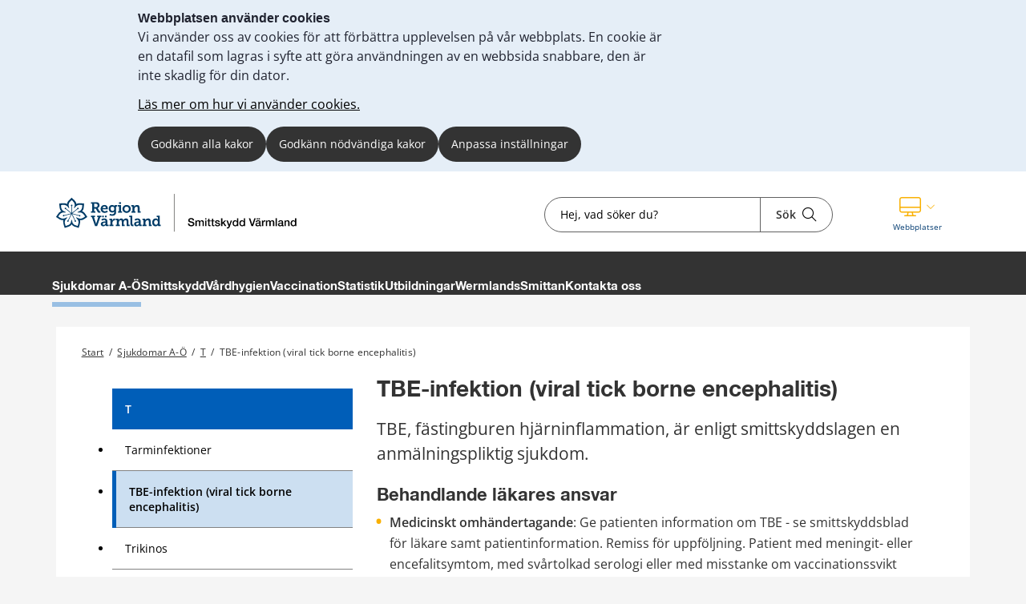

--- FILE ---
content_type: text/html;charset=UTF-8
request_url: https://regionvarmland.se/smittskydd/sjukdomar-a-o/t/tbe-infektion-viral-tick-borne-encephalitis
body_size: 16813
content:
<!DOCTYPE html>
<html lang="sv" class="sv-no-js sv-template-undersida">
<head>
   <meta charset="UTF-8">
   <script nonce="6474bd10-f8fa-11f0-833e-21f053e00951">(function(c){c.add('sv-js');c.remove('sv-no-js');})(document.documentElement.classList)</script>
   <title>TBE-infektion (viral tick borne encephalitis) 


- Smittskydd Värmland</title>
   <link rel="preload" href="/sitevision/system-resource/681e69ab7ef6c6968a1969569c8b65e7773523ab3443bdda0de364177fc6db5a/js/jquery.js" as="script">
   <link rel="preload" href="/sitevision/system-resource/681e69ab7ef6c6968a1969569c8b65e7773523ab3443bdda0de364177fc6db5a/envision/envision.js" as="script">
   <link rel="preload" href="/sitevision/system-resource/681e69ab7ef6c6968a1969569c8b65e7773523ab3443bdda0de364177fc6db5a/js/utils.js" as="script">
   <link rel="preload" href="/sitevision/system-resource/681e69ab7ef6c6968a1969569c8b65e7773523ab3443bdda0de364177fc6db5a/js/portlets.js" as="script">
               <meta name="dcterms.modified" content="23 december 2025">
                     <meta name="lang" content="sv">
         <meta name="viewport" content="width=device-width, initial-scale=1, minimum-scale=1, shrink-to-fit=no">
   <meta name="dcterms.identifier" content="https://regionvarmland.se">
   <meta name="dcterms.language" content="sv">
   <meta name="dcterms.format" content="text/html">
   <meta name="dcterms.type" content="text">
   <link rel="stylesheet" type="text/css" href="/2.1a8c237f17a8346c8a3195/1766629819945/sitevision-responsive-grids.css">
   <link rel="stylesheet" type="text/css" href="/2.1a8c237f17a8346c8a3195/1766629852095/sitevision-spacing.css">
   
      <link rel="stylesheet" type="text/css" href="/2.1a8c237f17a8346c8a3195/auto/1769101129586/SiteVision.css">
      <link rel="stylesheet" type="text/css" href="/2.1a8c237f17a8346c8a3195/0/2955/print/SiteVision.css">
   <link rel="stylesheet" type="text/css" href="/sitevision/system-resource/681e69ab7ef6c6968a1969569c8b65e7773523ab3443bdda0de364177fc6db5a/css/portlets.css">
   <link rel="stylesheet" type="text/css" href="/sitevision/system-resource/681e69ab7ef6c6968a1969569c8b65e7773523ab3443bdda0de364177fc6db5a/envision/envision.css">

      <link rel="stylesheet" type="text/css" href="/2.1a8c237f17a8346c8a3195/91.5d0e4326185a5100b7e308a/1766629879099/0/sv-template-asset.css">
         <link rel="stylesheet" type="text/css" href="/webapp-resource/4.70e4a20b187da18b3f111a2/360.28f840591967f36c94a43c5/1746165621675/webapp-assets.css">
      <link rel="stylesheet" type="text/css" href="/webapp-resource/4.70e4a20b187da18b3f111a2/360.257a115e19b6d1b548014143/1768585737428/webapp-assets.css">
      <link rel="stylesheet" type="text/css" href="/webapp-resource/4.70e4a20b187da18b3f111a2/360.2b7c78c9193b9c62e211556/1734083855184/webapp-assets.css">
      <link rel="stylesheet" type="text/css" href="/webapp-resource/4.70e4a20b187da18b3f111a2/360.5ed56e7219ac3269b771a6e5/1766166536982/webapp-assets.css">
      <link rel="stylesheet" type="text/css" href="/webapp-resource/4.70e4a20b187da18b3f111a2/360.1c27d7d194b5184a141235f/1739513218373/webapp-assets.css">
      <link rel="stylesheet" type="text/css" href="/webapp-resource/4.70e4a20b187da18b3f111a2/360.257a115e19b6d1b5480f784/1768240137704/webapp-assets.css">
      <!-- Piwik Pro -->
   <script nonce="6474bd10-f8fa-11f0-833e-21f053e00951">
      window.dataLayer = window.dataLayer || [];
      window.dataLayer.push({
        event: 'sitevision.preClientContainerSetup',
        sitevision: {
           pageId: '4.70e4a20b187da18b3f111a2'
        }
      });
(function(window, document, dataLayerName, id) {
window[dataLayerName]=window[dataLayerName]||[],window[dataLayerName].push({start:(new Date).getTime(),event:"stg.start"});var scripts=document.getElementsByTagName('script')[0],tags=document.createElement('script');
function stgCreateCookie(a,b,c){var d="";if(c){var e=new Date;e.setTime(e.getTime()+24*c*60*60*1e3),d="; expires="+e.toUTCString();f="; SameSite=Strict"}document.cookie=a+"="+b+d+f+"; path=/; Secure"}
var isStgDebug=(window.location.href.match("stg_debug")||document.cookie.match("stg_debug"))&&!window.location.href.match("stg_disable_debug");stgCreateCookie("stg_debug",isStgDebug?1:"",isStgDebug?14:-1);
var qP=[];dataLayerName!=="dataLayer"&&qP.push("data_layer_name="+dataLayerName),qP.push("use_secure_cookies"),isStgDebug&&qP.push("stg_debug");var qPString=qP.length>0?("?"+qP.join("&")):"";
tags.async=!0,tags.src="https://svanalytics.containers.piwik.pro/"+id+".js"+qPString,scripts.parentNode.insertBefore(tags,scripts);
!function(a,n,i){a[n]=a[n]||{};for(var c=0;c<i.length;c++)!function(i){a[n][i]=a[n][i]||{},a[n][i].api=a[n][i].api||function(){var a=[].slice.call(arguments,0);"string"==typeof a[0]&&window[dataLayerName].push({event:n+"."+i+":"+a[0],parameters:[].slice.call(arguments,1)})}}(i[c])}(window,"ppms",["tm","cm"]);
})(window, document, 'dataLayer', 'c63b0129-6bee-435e-83dd-2759f4ded969');
   </script>
   <!-- End Piwik Pro -->
   <script nonce="6474bd10-f8fa-11f0-833e-21f053e00951">!function(t,e){t=t||"docReady",e=e||window;var n=[],o=!1,c=!1;function d(){if(!o){o=!0;for(var t=0;t<n.length;t++)try{n[t].fn.call(window,n[t].ctx)}catch(t){console&&console.error(t)}n=[]}}function a(){"complete"===document.readyState&&d()}e[t]=function(t,e){if("function"!=typeof t)throw new TypeError("callback for docReady(fn) must be a function");o?setTimeout(function(){t(e)},1):(n.push({fn:t,ctx:e}),"complete"===document.readyState?setTimeout(d,1):c||(document.addEventListener?(document.addEventListener("DOMContentLoaded",d,!1),window.addEventListener("load",d,!1)):(document.attachEvent("onreadystatechange",a),window.attachEvent("onload",d)),c=!0))}}("svDocReady",window);</script>
      <script src="/sitevision/system-resource/681e69ab7ef6c6968a1969569c8b65e7773523ab3443bdda0de364177fc6db5a/js/jquery.js"></script>
      
  <script src="/webdav/files/system/dist/main.js"></script>
  <link rel="stylesheet" type="text/css" media="all" href="/webdav/files/system/dist/main.css">

   <meta name="format-detection" content="telephone=no">
   
<link rel="apple-touch-icon" sizes="180x180" href="/images/18.1a8c237f17a8346c8a37e88/1612207961733/apple-touch-icon.png">
<link rel="icon" type="image/png" sizes="32x32" href="/images/18.1a8c237f17a8346c8a38ed9/1612207963184/favicon-32x32.png">
<link rel="icon" type="image/png" sizes="16x16" href="/images/18.1a8c237f17a8346c8a3925d/1612207963122/favicon-16x16.png">
<link rel="icon" type="image/png" sizes="192x192" href="/images/18.1a8c237f17a8346c8a38a89/1612207963555/android-chrome-192x192.png">
<link rel="manifest" href="/download/18.1a8c237f17a8346c8a37e51/1612207963491/site.webmanifest">
<link rel="mask-icon" href="/18.1a8c237f17a8346c8a38078/1612207963417/safari-pinned-tab.svg" color="#5bbad5">
<meta name="msapplication-TileColor" content="#2b5797">
<meta name="msapplication-TileImage" content="/images/18.1a8c237f17a8346c8a38fe0/1612207963244/mstile-144x144.png">
<meta name="msapplication-config" content="/download/18.1a8c237f17a8346c8a38366/1612208156314/browserconfig.xml">

<link rel="shortcut icon" href="/images/18.1a8c237f17a8346c8a33d1d/1612207963056/favicon.ico" type="image/x-icon">

<meta name="theme-color" content="#ffffff">
   

<link rel="stylesheet" href="https://kit.fontawesome.com/5318885f23.css" crossorigin="anonymous">










                              
<link rel="canonical" href="https://www.regionvarmland.se/smittskydd/sjukdomar-a-o/t/tbe-infektion-viral-tick-borne-encephalitis" />

<!-- <script src="https://kit.fontawesome.com/5318885f23.js" crossorigin="anonymous"></script> -->


                  
                                                   
   
         <meta property="og:image" content="https://regionvarmland.se/images/18.78572a8f195d57a60471236c/1745319127922/TBE-fall%202024%20V%C3%A4rmlandskarta.png" />

               <meta property="og:image:width" content="2244" />
      
               <meta property="og:image:height" content="1771" />
      
               <meta property="og:image:type" content="image/png" />
         
                              
   
         <meta property="og:description" content="TBE, fästingburen hjärninflammation, är enligt smittskyddslagen en anmälningspliktig sjukdom." />

               <meta name="description" content="TBE, fästingburen hjärninflammation, är enligt smittskyddslagen en anmälningspliktig sjukdom." />
			<script type="application/ld+json">
         {
           "@context": "https://schema.org",
           "@type": "WebPage",
           "description": "TBE, fästingburen hjärninflammation, är enligt smittskyddslagen en anmälningspliktig sjukdom."
         }
         </script>
         
                                 
   
<meta name="twitter:card" content="summary" />
	<meta property="og:url" content="https://regionvarmland.se/smittskydd/sjukdomar-a-o/t/tbe-infektion-viral-tick-borne-encephalitis" />

   <script nonce="6474bd10-f8fa-11f0-833e-21f053e00951">
      window.sv = window.sv || {};
      sv.UNSAFE_MAY_CHANGE_AT_ANY_GIVEN_TIME_webAppExternals = {};
      sv.PageContext = {
      pageId: '4.70e4a20b187da18b3f111a2',
      siteId: '2.1a8c237f17a8346c8a3195',
      userIdentityId: '',
      userIdentityReadTimeout: 0,
      userLocale: 'sv',
      dev: false,
      csrfToken: '',
      html5: true,
      useServerSideEvents: false,
      nodeIsReadOnly: false
      };
   </script>
      <script nonce="6474bd10-f8fa-11f0-833e-21f053e00951">!function(){"use strict";var t,n={},e={},i={};function r(t){return n[t]=n[t]||{instances:[],modules:{},bundle:{}},n[t]}document.querySelector("html").classList.add("js");var s={registerBootstrapData:function(t,n,i,r,s){var a,o=e[t];o||(o=e[t]={}),(a=o[i])||(a=o[i]={}),a[n]={subComponents:r,options:s}},registerInitialState:function(t,n){i[t]=n},registerApp:function(n){var e=n.applicationId,i=r(e);if(t){var s={};s[e]=i,s[e].instances=[n],t.start(s)}else i.instances.push(n)},registerModule:function(t){r(t.applicationId).modules[t.path]=t},registerBundle:function(t){r(t.applicationId).bundle=t.bundle},getRegistry:function(){return n},setAppStarter:function(n){t=n},getBootstrapData:function(t){return e[t]},getInitialState:function(t){return i[t]}};window.AppRegistry=s}();</script>
</head>
<body class=" sv-responsive sv-theme-smittskydd env-m-around--0">
<div  id="svid10_1a8c237f17a8346c8a33492" class="sv-layout"><div class="sv-custom-module sv-kxn-emergency-message sv-skip-spacer sv-template-portlet
" id="svid12_616e69e11886a55b63d29f6a"><div id="Krismeddelande"><!-- Krismeddelande --></div>
<script nonce="6474bd10-f8fa-11f0-833e-21f053e00951">AppRegistry.registerApp({applicationId:'kxn-emergency-message|0.0.2',htmlElementId:'svid12_616e69e11886a55b63d29f6a',route:'/',portletId:'12.616e69e11886a55b63d29f6a',locale:'sv',defaultLocale:'en',webAppId:'kxn-emergency-message',webAppVersion:'0.0.2',webAppAopId:'360.4b7d7c1118e830e57baee8f',webAppImportTime:'1712660277331',requiredLibs:{"react":"17.0.2"}});</script></div>
<div id="svid94_5d0e4326185a5100b7e3042"><div class="sv-vertical sv-layout cybercom-theme sv-skip-spacer sv-template-layout" id="svid10_5d0e4326185a5100b7e3043"><header class="sv-vertical sv-layout sv-skip-spacer sv-template-layout" id="svid10_4c9c0ee51925008a8db5366"><div class="sv-vertical sv-layout d-lg-block d-none sv-skip-spacer sv-template-layout" id="svid10_5d0e4326185a5100b7e3044"><div class="sv-vertical sv-layout sv-skip-spacer sv-template-layout" id="svid10_5d0e4326185a5100b7e3045"><div class="sv-html-portlet sv-portlet sv-skip-spacer sv-template-portlet
" id="svid12_5d0e4326185a5100b7e3046"><div id="HTML"><!-- HTML --></div><a href="#jump-to-content" class="jump-to-content">Hoppa till innehåll</a>
</div>
</div>
<div class="sv-vertical sv-layout rv-top-header d-print-none sv-template-layout" id="svid10_5d0e4326185a5100b7e3047"><div class="sv-vertical sv-layout container sv-skip-spacer sv-template-layout c24759"  id="svid10_5d0e4326185a5100b7e3048"><div class="sv-vertical sv-layout no-gutters row sv-skip-spacer sv-template-layout" id="svid10_5d0e4326185a5100b7e3049"><div class="sv-vertical sv-layout cc-header-logo sv-skip-spacer sv-template-layout" id="svid10_5d0e4326185a5100b7e304a"><div class="sv-custom-module sv-kxn-get-logo-from-metadata sv-skip-spacer sv-template-portlet
" id="svid12_27ed5965185a5174b3e11ad7"><div id="Metadatalogo"><!-- Metadata logo --></div><div><a href="/smittskydd" aria-label="Gå till startsidan"><img src="/images/18.548b955f18d585525e510ec8/1728454898801/RV_Smittskydd.svg" alt="Till startsidan" title="Till startsidan"/></a></div>
<script nonce="6474bd10-f8fa-11f0-833e-21f053e00951">AppRegistry.registerApp({applicationId:'kxn-get-logo-from-metadata|2025-12-18',htmlElementId:'svid12_27ed5965185a5174b3e11ad7',route:'/',portletId:'12.27ed5965185a5174b3e11ad7',locale:'sv',defaultLocale:'en',webAppId:'kxn-get-logo-from-metadata',webAppVersion:'2025-12-18',webAppAopId:'360.5ed56e7219ac3269b7719dbd',webAppImportTime:'1766124318132',requiredLibs:{"react":"17.0.2"}});</script></div>
</div>
<div class="sv-vertical sv-layout cc-header-search sv-template-layout" id="svid10_5d0e4326185a5100b7e304d"><div class="sv-custom-module sv-kxn-dynamic-search-field sv-skip-spacer sv-template-portlet
 c24728"  id="svid12_5d0e4326185a5100b7e16537"><div id="Dynamisksokruta"><!-- Dynamisk sökruta --></div><div data-cid="12.5d0e4326185a5100b7e16537"><div class="kxn-dynamic-search-field-app" data-reactroot=""><form method="get" class="kxn-dynamic-search-form" role="search"><div class="kxn-dynamic-search-input-container"><label class="normal sr-only" for="kxnDynamicSearchField">Sök</label><input type="text" id="kxnDynamicSearchField" class="kxn-dynamic-search-input normal" aria-owns="kxnDynamicSearchSuggestions" autoComplete="off" name="search" placeholder="Hej, vad söker du?" aria-label="Sökruta"/><div id="kxnDynamicSearchSuggestions" aria-expanded="false" aria-labelledby="kxnDynamicSearchField" role="region"></div><button aria-label="Sök" type="submit" class="kxn-dynamic-search-submit-button" name="submitButton"><span class="normal">Sök</span><i class="fal fa-search" aria-hidden="true"></i></button></div></form></div></div><script nonce="6474bd10-f8fa-11f0-833e-21f053e00951" >AppRegistry.registerBootstrapData('12.5d0e4326185a5100b7e16537','12.5d0e4326185a5100b7e16537','AGNOSTIC_RENDERER');</script><script nonce="6474bd10-f8fa-11f0-833e-21f053e00951">AppRegistry.registerInitialState('12.5d0e4326185a5100b7e16537',{"config":{"searchResultPageUri":"/smittskydd/ovrigt/sok","startIndex":"4.70e4a20b187da18b3f18b6","placeholderText":"Hej, vad söker du?","showSearchSuggestions":true,"textInEnglish":false}});</script>
<script nonce="6474bd10-f8fa-11f0-833e-21f053e00951">AppRegistry.registerApp({applicationId:'kxn-dynamic-search-field|2025-01-30.1',htmlElementId:'svid12_5d0e4326185a5100b7e16537',route:'/',portletId:'12.5d0e4326185a5100b7e16537',locale:'sv',defaultLocale:'en',webAppId:'kxn-dynamic-search-field',webAppVersion:'2025-01-30.1',webAppAopId:'360.195fa93119545486b4621a83',webAppImportTime:'1742984654177',requiredLibs:{"react":"17.0.2"}});</script></div>
</div>
<div class="sv-vertical sv-layout cc-header-sub-menu sv-template-layout" id="svid10_5d0e4326185a5100b7e304f"><div class="sv-vertical sv-layout cc-header-sub-menu__links sv-skip-spacer sv-template-layout" id="svid10_5d0e4326185a5100b7e3050"><div class="sv-script-portlet sv-portlet sv-skip-spacer sv-template-portlet
" id="svid12_5d0e4326185a5100b7e3051"><div id="Sekundarmenylankar"><!-- Sekundärmeny länkar --></div><div class="cc-link-list external-page">
    <ul>
            </ul>
</div></div>
</div>
<div class="sv-vertical sv-layout cc-header-sub-menu__dropdown sv-template-layout" id="svid10_5d0e4326185a5100b7e3052"><div class="sv-script-portlet sv-portlet sv-skip-spacer sv-template-portlet
" id="svid12_5d0e4326185a5100b7e3053"><div id="Webbplatser"><!-- Webbplatser --></div>   <div id="ccHeaderWebPages" class="env-dropdown header-web-pages">
       <a
           href="#"
           class="env-dropdown--toggle"
           aria-expanded="false"
           aria-haspopup="true"
           data-dropdown="data-dropdown"
           role="button"
           data-target="#ccHeaderWebPages">
           <span class="cc-header-sub-menu__dropdown-icons">
               <i class="fal fa-desktop"></i>
               <i class="fal fa-chevron-down"></i>
           </span>
           <span class="sv-font-sekundarmeny-lankar-under-ikoner">
               Webbplatser
           </span>
           <span class="sr-only">Visa våra andra webbplatser</span>
       </a>
                         <ul class="header-menu-list env-dropdown__menu env-dropdown__menu--large">
                                                         <li class="menu-list-item" role="presentation">
                           <a href="/vardgivarwebben" role="menuitem" class="env-dropdown__item sv-font-tags-meta">
                               Vårdgivarwebben
                               <span class="fal fa-chevron-right"></span>
                           </a>
                       </li>
                                                                            <li class="menu-list-item" role="presentation">
                           <a href="/" role="menuitem" class="env-dropdown__item sv-font-tags-meta">
                               Region Värmlands webbplats
                               <span class="fal fa-chevron-right"></span>
                           </a>
                       </li>
                                                                            <li class="menu-list-item" role="presentation">
                           <a href="/rekommenderade-lakemedel" role="menuitem" class="env-dropdown__item sv-font-tags-meta">
                               Rekommenderade läkemedel
                               <span class="fal fa-chevron-right"></span>
                           </a>
                       </li>
                                             </ul>
          </div>
</div>
</div>
</div>
</div>
</div>
</div>
<div class="sv-vertical sv-layout env-bg-color--brand sv-template-layout" id="svid10_5d0e4326185a5100b7e3054"><div class="sv-vertical sv-layout cc-pages-menu container sv-skip-spacer sv-template-layout c24729"  id="svid10_5d0e4326185a5100b7e3055"><div class="sv-vertical sv-layout row sv-skip-spacer sv-template-layout" id="svid10_5d0e4326185a5100b7e3056"><div class="sv-vertical sv-layout no-padding col-12 sv-skip-spacer sv-template-layout c24732"  id="svid10_5d0e4326185a5100b7e3057"><div class="sv-jcrmenu-portlet sv-portlet sv-skip-spacer sv-template-portlet
" id="svid12_5d0e4326185a5100b7e3058"><div id="Meny"><!-- Meny --></div>                      
                     
         
                  
      
      
		
            
            
      <ul class="c24730">

                                    
         					
                                                                    
                    

                                            <li class="sv-inline">
                            <a href="/smittskydd/sjukdomar-a-o" class="sv-font-huvudmeny-aktiv" aria-current="true">
                                Sjukdomar A-Ö
                            </a>
                        </li>
                                                                                                        
                    

                                            <li class="sv-inline">
                            <a href="/smittskydd/smittskydd" class="sv-font-huvudmeny" aria-current="false">
                                Smittskydd
                            </a>
                        </li>
                                                                                                        
                    

                                            <li class="sv-inline">
                            <a href="/smittskydd/vardhygien" class="sv-font-huvudmeny" aria-current="false">
                                Vårdhygien
                            </a>
                        </li>
                                                                                                        
                    

                                            <li class="sv-inline">
                            <a href="/smittskyddvarmland/vaccination.4.2f459a341999840320228d50.html" class="sv-font-huvudmeny" aria-current="false">
                                Vaccination
                            </a>
                        </li>
                                                                                                        
                    

                                            <li class="sv-inline">
                            <a href="/smittskydd/statistik" class="sv-font-huvudmeny" aria-current="false">
                                Statistik
                            </a>
                        </li>
                                                                                                        
                    

                                            <li class="sv-inline">
                            <a href="/smittskydd/utbildningar" class="sv-font-huvudmeny" aria-current="false">
                                Utbildningar
                            </a>
                        </li>
                                                                                                        
                    

                                            <li class="sv-inline">
                            <a href="/smittskydd/wermlandssmittan" class="sv-font-huvudmeny" aria-current="false">
                                WermlandsSmittan
                            </a>
                        </li>
                                                                                                        
                    

                                            <li class="sv-inline">
                            <a href="/smittskydd/kontakta-oss" class="sv-font-huvudmeny" aria-current="false">
                                Kontakta oss
                            </a>
                        </li>
                                                    </ul>
   </div>
</div>
</div>
</div>
</div>
</div>
<div class="sv-vertical sv-layout rv-themed-header-mobile d-lg-none sv-template-layout c24762"  id="svid10_4c9c0ee51925008a8db5361"><div class="sv-vertical sv-layout container sv-skip-spacer sv-template-layout c21479"  id="svid10_4c9c0ee51925008a8db5362"><div class="sv-vertical sv-layout row sv-skip-spacer sv-template-layout c24761"  id="svid10_4c9c0ee51925008a8db5363"><div class="sv-custom-module sv-kxn-get-logo-from-metadata sv-skip-spacer sv-template-portlet
 c26083"  id="svid12_4c9c0ee51925008a8db5364"><div id="Metadatalogo-0"><!-- Metadata logo --></div><div><a href="/smittskydd" aria-label="Gå till startsidan"><img src="/images/18.548b955f18d585525e510ec8/1728454898801/RV_Smittskydd.svg" alt="Till startsidan" title="Till startsidan"/></a></div>
<script nonce="6474bd10-f8fa-11f0-833e-21f053e00951">AppRegistry.registerApp({applicationId:'kxn-get-logo-from-metadata|2025-12-18',htmlElementId:'svid12_4c9c0ee51925008a8db5364',route:'/',portletId:'12.4c9c0ee51925008a8db5364',locale:'sv',defaultLocale:'en',webAppId:'kxn-get-logo-from-metadata',webAppVersion:'2025-12-18',webAppAopId:'360.5ed56e7219ac3269b7719dbd',webAppImportTime:'1766124318132',requiredLibs:{"react":"17.0.2"}});</script></div>
</div>
</div>
</div>
</header>
<nav aria-label="mobil meny" class="sv-vertical sv-layout d-print-none sv-template-layout" id="svid10_5d0e4326185a5100b7e3059"><div class="sv-script-portlet sv-portlet sv-skip-spacer sv-template-portlet
 c24758"  id="svid12_5d0e4326185a5100b7e305a"><div id="GrundmallMobilmeny"><!-- Grundmall: Mobil meny --></div><div class="mobile-menu d-flex d-lg-none">
    <div id="mobileSearch" class="search-form-container">
        <form method="get" action="/smittskydd/ovrigt/sok">
            <label for="cc-mobile-search" class="svhidden">Sök</label>
            <input id="cc-mobile-search" type="text" placeholder="Hej, vad söker du?" name="query">
            <button aria-label="Sök" type="submit" class="cc--mobile-search-form--input-button" name="submitButton">
              <span class="normal">Sök</span>
               <i class="fal fa-search"></i>
            </button>
        </form>
    </div>
        <div id="websites" class="websites-container">
        <ul>
                            <li class="cc-mobile-menu__list__item">
                    <a href="/vardgivarwebben">
                        <span class="">Vårdgivarwebben</span>
                        <span>
                            <i class="fal fa-chevron-right"></i>
                        </span>
                    </a>
                </li>
                            <li class="cc-mobile-menu__list__item">
                    <a href="/">
                        <span class="">Region Värmlands webbplats</span>
                        <span>
                            <i class="fal fa-chevron-right"></i>
                        </span>
                    </a>
                </li>
                            <li class="cc-mobile-menu__list__item">
                    <a href="/rekommenderade-lakemedel">
                        <span class="">Rekommenderade läkemedel</span>
                        <span>
                            <i class="fal fa-chevron-right"></i>
                        </span>
                    </a>
                </li>
                    </ul>
    </div>
        <div class="functions-container">
        <a href="#menu" id="menuToggleMobile" class="item menu-item menu-toggle" aria-expanded="false" aria-label="Knapp för meny">
            <div class="icon">
                <i class="fal fa-bars"></i>
            </div>
            <p class="sv-font-footer-regular-white">
                Meny
            </p>
        </a>
        <a id="cc-search-mobile" class="item" href="#" aria-expanded="false" aria-label="Knapp för sök">
            <i class="fal fa-search"></i>
            <i class="fal fa-times disp-none"></i>
            <p class="sv-font-footer-regular-white">
                Sök
            </p>
        </a>
                    <a id="cc-websites-mobile" class="item" href="#" aria-expanded="false" aria-label="Knapp för lista med webbplatser">
                <i class="fal fa-desktop c24739" ></i>
                <i class="fal fa-times disp-none"></i>
                <p class="sv-font-footer-regular-white">
                    Webbplatser
                </p>
            </a>
                <a id="start" href="/smittskydd" class="item" aria-label="Knapp för att komma till startsidan">
            <div class="icon start mb-2 c24757" >
                <img src="/images/18.548b955f18d585525e510eca/1707807591884/RV_Blomma_RGB.svg" height="30" width="30" alt="Till startsidan"/>
            </div>
            <p class="sv-font-footer-regular-white">
                Start
            </p>
        </a>
    </div>
</div></div>
</nav>
<main class="sv-vertical sv-layout sv-template-layout" id="svid10_5d0e4326185a5100b7e305b"><div class="sv-html-portlet sv-portlet sv-skip-spacer sv-template-portlet
" id="svid12_5d0e4326185a5100b7e305c"><div id="Grundmallnoscript"><!-- Grundmall: noscript --></div><noscript>
	<div class="no-script">
   	<p class="no-script__text">
         Mycket funktionalitet på webbplatsen kräver att man har JavaScript aktiverat. Utan javascript kan vi ej garantera att sajten fungerar tillfredställande. 
      </p>
   </div>
</noscript></div>
<div class="sv-html-portlet sv-portlet sv-template-portlet
" id="svid12_5d0e4326185a5100b7e305d"><div id="HTML1"><!-- HTML 1 --></div><div style= "display:none;" id="jump-to-content">
  </div></div>
<div class="sv-vertical sv-layout cc-invisible-display show-in-print sv-template-layout" id="svid10_5d0e4326185a5100b7e305e"><div class="sv-image-portlet sv-portlet sv-skip-spacer sv-template-portlet
 c24753"  id="svid12_5d0e4326185a5100b7e305f"><div id="Headerlogo"><!-- Header logo --></div><a href="/"><img alt="Till startsidan" loading="lazy" class="sv-noborder c24741"  width="241" height="80" src="/images/200.27ed5965185a5174b3e11ad1/1674034895378/Region%20V%C3%A4rmland%20vit%20logga.png"></a></div>
</div>
<div id="svid94_5d0e4326185a5100b7e3091"><div class="sv-vertical sv-layout cc-sub-page-container cc-no-padding-mobile env-background--color sv-skip-spacer sv-template-layout c24755"  id="svid10_5d0e4326185a5100b7e3092"><div class="sv-vertical sv-layout cc-sub-page-container container sv-skip-spacer sv-template-layout c24743"  id="svid10_5d0e4326185a5100b7e3093"><div class="sv-fixed-fluid-grid sv-grid-base1120 sv-layout container sv-skip-spacer sv-template-layout" id="svid10_5d0e4326185a5100b7e3094"><div class="sv-row sv-layout row sv-skip-spacer sv-template-layout" id="svid10_5d0e4326185a5100b7e3095"><div class="sv-vertical sv-layout col-12 sv-skip-spacer sv-template-layout" id="svid10_5d0e4326185a5100b7e3096"><div class="sv-custom-module sv-breadcrumbs sv-skip-spacer sv-template-portlet
 c24754"  id="svid12_27ed5965185a5174b3e23948"><div id="Brodsmulor"><!-- Brödsmulor --></div><div data-cid="12.27ed5965185a5174b3e23948"><div data-reactroot=""><span class="sv-font-brodsmulor"><span><a href="/smittskydd">Start</a><span> /</span></span></span><span class="sv-font-brodsmulor"><span><a href="/smittskydd/sjukdomar-a-o">Sjukdomar A-Ö</a><span> /</span></span></span><span class="sv-font-brodsmulor"><span><a href="/smittskydd/sjukdomar-a-o/t">T</a><span> /</span></span></span><span class="sv-font-brodsmulor"><span class="current">TBE-infektion (viral tick borne encephalitis)</span></span></div></div><script nonce="6474bd10-f8fa-11f0-833e-21f053e00951" >AppRegistry.registerBootstrapData('12.27ed5965185a5174b3e23948','12.27ed5965185a5174b3e23948','AGNOSTIC_RENDERER');</script><script nonce="6474bd10-f8fa-11f0-833e-21f053e00951">AppRegistry.registerInitialState('12.27ed5965185a5174b3e23948',{"menuItems":[{"displayName":"Start","uri":"/smittskydd","isCurrent":false},{"displayName":"Sjukdomar A-Ö","uri":"/smittskydd/sjukdomar-a-o","isCurrent":false},{"displayName":"T","uri":"/smittskydd/sjukdomar-a-o/t","isCurrent":false},{"displayName":"TBE-infektion (viral tick borne encephalitis)","uri":"/smittskydd/sjukdomar-a-o/t/tbe-infektion-viral-tick-borne-encephalitis","isCurrent":true}]});</script>
<script nonce="6474bd10-f8fa-11f0-833e-21f053e00951">AppRegistry.registerApp({applicationId:'breadcrumbs|2024-12-10.01',htmlElementId:'svid12_27ed5965185a5174b3e23948',route:'/',portletId:'12.27ed5965185a5174b3e23948',locale:'sv',defaultLocale:'en',webAppId:'breadcrumbs',webAppVersion:'2024-12-10.01',webAppAopId:'360.2b7c78c9193b9c62e211556',webAppImportTime:'1734083855184',requiredLibs:{"react":"17.0.2"}});</script></div>
</div>
</div>
</div>
<div class="sv-fluid-grid sv-grid-base1120 sv-layout container sv-template-layout" id="svid10_5d0e4326185a5100b7e3098"><div class="sv-custom-module sv-kxn-innehallsansvarig sv-skip-spacer sv-template-portlet
" id="svid12_1c27d7d194b5184a1412362"><div id="Innehallsansvarigiredigeringslage"><!-- Innehållsansvarig i redigeringsläge --></div>
<script nonce="6474bd10-f8fa-11f0-833e-21f053e00951">AppRegistry.registerApp({applicationId:'kxn-innehallsansvarig|0.0.1',htmlElementId:'svid12_1c27d7d194b5184a1412362',route:'/',portletId:'12.1c27d7d194b5184a1412362',locale:'sv',defaultLocale:'en',webAppId:'kxn-innehallsansvarig',webAppVersion:'0.0.1',webAppAopId:'360.1c27d7d194b5184a141235f',webAppImportTime:'1739513218373',requiredLibs:{"react":"17.0.2"}});</script></div>
<div class="sv-row sv-layout no-padding row md-down-column-reverse sv-template-layout" id="svid10_5d0e4326185a5100b7e3099"><aside class="sv-vertical sv-layout col-lg-4 d-print-none col-12 sv-skip-spacer sv-template-layout" id="svid10_5d0e4326185a5100b7e309a"><nav class="sv-vertical sv-layout no-padding sv-skip-spacer sv-template-layout" id="svid10_5d0e4326185a5100b7e309b"><div class="sv-vertical sv-layout sv-skip-spacer sv-template-layout" id="svid10_5d0e4326185a5100b7e309c"><div class="sv-custom-module sv-kxn-subpage-menu sv-skip-spacer sv-template-portlet
" id="svid12_7764c368191b5892db311b75"><div id="Menyforundersidor"><!-- Meny för undersidor --></div><div data-cid="12.7764c368191b5892db311b75"><div class="subpage-menu"><ul><li class="list-header"><a href="/smittskydd/sjukdomar-a-o/t"><b>T</b></a></li><li class="level-1 "><a href="/smittskydd/sjukdomar-a-o/t/tarminfektioner" class="link-for-pages"><div class=" c27171" ><span class="submenu-titles">Tarminfektioner<!-- --> </span></div></a></li><li class="level-1 active-level"><a href="/smittskydd/sjukdomar-a-o/t/tbe-infektion-viral-tick-borne-encephalitis" class="link-for-pages"><div class=" c27171" ><span class="submenu-titles"><b>TBE-infektion (viral tick borne encephalitis)</b> </span></div></a></li><li class="level-1 "><a href="/smittskydd/sjukdomar-a-o/t/trikinos" class="link-for-pages"><div class=" c27171" ><span class="submenu-titles">Trikinos<!-- --> </span></div></a></li><li class="level-1 "><a href="/smittskydd/sjukdomar-a-o/t/tuberkulos" class="link-for-pages"><div class=" c27171" ><span class="submenu-titles">Tuberkulos<!-- --> </span></div></a></li><li class="level-1 "><a href="/smittskydd/sjukdomar-a-o/t/tyfoidfeber" class="link-for-pages"><div class=" c27171" ><span class="submenu-titles">Tyfoidfeber<!-- --> </span></div></a></li></ul></div></div><script nonce="6474bd10-f8fa-11f0-833e-21f053e00951" >AppRegistry.registerBootstrapData('12.7764c368191b5892db311b75','12.7764c368191b5892db311b75','AGNOSTIC_RENDERER');</script><script nonce="6474bd10-f8fa-11f0-833e-21f053e00951">AppRegistry.registerInitialState('12.7764c368191b5892db311b75',{"data":{"root":"Sjukdomar A-Ö","currentPage":"TBE-infektion (viral tick borne encephalitis)","id":"4.70e4a20b187da18b3f111a2","uri":"/smittskydd/sjukdomar-a-o/t/tbe-infektion-viral-tick-borne-encephalitis","children":[{"name":"T","id":"4.70e4a20b187da18b3f16021","children":[{"name":"Tarminfektioner","id":"4.6ca5283b1891e979aea42a9b","children":[],"uri":"/smittskydd/sjukdomar-a-o/t/tarminfektioner","hasChildren":false,"visible":false},{"name":"TBE-infektion (viral tick borne encephalitis)","id":"4.70e4a20b187da18b3f111a2","children":[],"uri":"/smittskydd/sjukdomar-a-o/t/tbe-infektion-viral-tick-borne-encephalitis","hasChildren":false,"visible":false,"containsCurrentPage":true},{"name":"Trikinos","id":"4.70e4a20b187da18b3f111b6","children":[],"uri":"/smittskydd/sjukdomar-a-o/t/trikinos","hasChildren":false,"visible":false},{"name":"Tuberkulos","id":"4.70e4a20b187da18b3f111c8","children":[],"uri":"/smittskydd/sjukdomar-a-o/t/tuberkulos","hasChildren":false,"visible":false},{"name":"Tyfoidfeber","id":"4.70e4a20b187da18b3f1121f","children":[],"uri":"/smittskydd/sjukdomar-a-o/t/tyfoidfeber","hasChildren":false,"visible":false}],"uri":"/smittskydd/sjukdomar-a-o/t","hasChildren":true,"visible":false}],"hasChildren":true,"visible":true},"name":"TBE-infektion (viral tick borne encephalitis)","hiddenPageHasParent":false,"hiddenParent":""});</script>
<script nonce="6474bd10-f8fa-11f0-833e-21f053e00951">AppRegistry.registerApp({applicationId:'kxn-subpage-menu|2025-04-02',htmlElementId:'svid12_7764c368191b5892db311b75',route:'/',portletId:'12.7764c368191b5892db311b75',locale:'sv',defaultLocale:'en',webAppId:'kxn-subpage-menu',webAppVersion:'2025-04-02',webAppAopId:'360.28f840591967f36c94a43c5',webAppImportTime:'1746165621675',requiredLibs:{"react":"17.0.2"}});</script></div>
</div>
</nav>
</aside>
<div class="sv-vertical sv-layout no-padding col-lg-8 col-12 sv-template-layout c24733"  id="svid10_5d0e4326185a5100b7e309e"><div class="sv-fluid-grid sv-grid-base1120 sv-layout container sv-skip-spacer sv-template-layout c24763"  id="svid10_5d0e4326185a5100b7e309f"><div class="sv-row sv-layout row sv-skip-spacer sv-template-layout" id="svid10_5d0e4326185a5100b7e30a0"><div class="sv-spacer-1emvt sv-vertical sv-layout col-12 sv-skip-spacer sv-template-layout" id="svid10_5d0e4326185a5100b7e30a1"><div class="sv-spacer-1emvt sv-vertical sv-layout sv-skip-spacer sv-template-layout" id="svid10_5d0e4326185a5100b7e30a2"><div id="svid94_70e4a20b187da18b3f111a8" class="pagecontent sv-layout sv-spacer-1emvt sv-skip-spacer"><div id="Innehall"><!-- Innehåll --></div><div class="sv-text-portlet sv-use-margins sv-skip-spacer" id="svid12_70e4a20b187da18b3f111a9"><div id="Rubrik"><!-- Rubrik --></div><div class="sv-text-portlet-content"><h1 class="heading" id="h-TBEinfektionviraltickborneencephalitis">TBE-infektion (viral tick borne encephalitis)<br></h1></div></div>
<div class="sv-text-portlet sv-use-margins" id="svid12_70e4a20b187da18b3f111aa"><div id="Ingress"><!-- Ingress --></div><div class="sv-text-portlet-content"><p class="sv-font-ingress">TBE, fästingburen hjärninflammation, är enligt smittskyddslagen en anmälningspliktig sjukdom.</p></div></div>
<div class="sv-text-portlet sv-use-margins" id="svid12_70e4a20b187da18b3f111ab"><div id="Text"><!-- Text --></div><div class="sv-text-portlet-content"><h2 class="subheading" id="h-Behandlandelakaresansvar">Behandlande läkares ansvar</h2><ul class=" sv-list-style-punktlista normal"><li><strong>Medicinskt omhändertagande</strong>: Ge patienten information om TBE - se smittskyddsblad för läkare samt patientinformation. Remiss för uppföljning. Patient med meningit- eller encefalitsymtom, med svårtolkad serologi eller med misstanke om vaccinationssvikt bör remitteras till infektionsklinik/barnklinik för bedömning och utredning.</li><li><strong>Förhållningsregler</strong>: Inga. Smittar inte mellan människor.</li><li><strong>Smittspårning</strong>: Inte aktuellt, men viktigt att ta noggrann anamnes för att bestämma misstänkt smittort.</li><li><strong>Anmälan</strong>: Klinisk anmälan ska göras i Sminet med smittort och vaccinstatus.</li><li><strong>Kostnadsfrihet</strong>: Nej, är inte en allmänfarlig sjukdom.</li></ul><h2 class="subheading" id="h-Smittskyddsblad">Smittskyddsblad</h2><ul class=" sv-list-style-punktlista normal"><li><a title="Smittskyddsblad - läkarinformation, patientinformation" href="https://slf.se/smittskyddslakarforeningen/smittskyddsblad/">Smittskyddsblad (Smittskyddsläkarföreningen)</a> <br>Välj sjukdom och öppna läkarinformation eller patientinformation. <br>Ingen översättning finns.</li></ul><h2 class="subheading" id="h-KliniskanmalaniSminet">Klinisk anmälan i Sminet</h2><p class="normal"><a href="/smittskydd/smittskydd/sminet---information-och-inloggning">Elektronisk anmälan i Sminet, informationssida och inloggning</a> </p><h3 class="subheading3" id="h-Anmalanborinnehalla">Anmälan bör innehålla</h3><ul class=" sv-list-style-punktlista normal"><li>sannolik smittort så exakt angiven som möjligt</li><li>sannolikt smittdatum</li><li>om patienten blivit fästingbiten de senaste 14 dagarna</li><li>om patienten är TBE-vaccinerad, antal doser, senaste dos samt om möjligt vilket vaccin eller vaccinationsställe.</li></ul><h2 class="subheading" id="h-TBEvaccinationochaktuellarekommendationer">TBE-vaccination och aktuella rekommendationer</h2><h3 class="subheading3" id="h-TBEvaccinationrekommenderastill">TBE-vaccination rekommenderas till:</h3><ul class=" sv-list-style-punktlista normal"><li>Alla som vistas i skog och mark i Värmland.</li><li>Vistelse i skog och mark i övriga Sverige, se respektive smittskyddsenhets regionala rekommendationer. Riskområde anses vara i södra Sverige, söder om Dalälven, samt Gävleborgs län.</li><li>Resenärer som ska vistas i skog och mark i Finland (särskilt Åland), södra Norge, i Baltikum eller i särskilda riskområden i Central- eller Östeuropa.</li></ul></div></div>
<div class="sv-collapsible-content"><h2 id="h-UtbredningavTBEiVarmland" class="env-m-around--0 sv-font-plusbox-title"><a role="button" class="env-collapse-header env-d--flex env-align-items--center env-justify-content--between" href="#svid10_1f1bd4dd18c37e1cbe4af18" data-target="#svid10_1f1bd4dd18c37e1cbe4af18" data-env-collapse aria-controls="svid10_1f1bd4dd18c37e1cbe4af18" aria-expanded="false"><span class="env-m-right--x-large">Utbredning av TBE i Värmland</span><span class="env-collapse-header--icons"></span></a>
</h2>
<div class="sv-vertical sv-layout env-collapse sv-clearfix" id="svid10_1f1bd4dd18c37e1cbe4af18"><div class="sv-text-portlet sv-use-margins sv-skip-spacer" id="svid12_1f1bd4dd18c37e1cbe4afaf"><div id="Text1"><!-- Text 1 --></div><div class="sv-text-portlet-content"><p class="normal">Alla som vistas i skog och mark i Värmland rekommenderas i dagsläget vaccination. Hittills har det varit flest fall i kommunerna Grums, Säffle, Kil, Arvika, Kristinehamn och Karlstad men det har även förekommit flera fall i övriga Värmland med en ökande utbredning årligen där vi ser en tydlig spridning.</p><p class="normal"> </p></div></div>
<div class="sv-image-portlet sv-portlet" id="svid12_1f1bd4dd18c37e1cbe4afb4"><div id="Bild"><!-- Bild --></div><a href="/images/18.78572a8f195d57a60471236c/1745319127922/TBE-fall%202024%20V%C3%A4rmlandskarta.png"><img alt="TBE-fall 2025 Värmland" class="sv-noborder c27079"  width="2244" height="1771" srcset="/images/18.78572a8f195d57a60471236c/1745319127922/x160p/TBE-fall%202024%20V%C3%A4rmlandskarta.png 160w, /images/18.78572a8f195d57a60471236c/1745319127922/x320p/TBE-fall%202024%20V%C3%A4rmlandskarta.png 320w, /images/18.78572a8f195d57a60471236c/1745319127922/x480p/TBE-fall%202024%20V%C3%A4rmlandskarta.png 480w, /images/18.78572a8f195d57a60471236c/1745319127922/x640p/TBE-fall%202024%20V%C3%A4rmlandskarta.png 640w, /images/18.78572a8f195d57a60471236c/1745319127922/x800p/TBE-fall%202024%20V%C3%A4rmlandskarta.png 800w, /images/18.78572a8f195d57a60471236c/1745319127922/x960p/TBE-fall%202024%20V%C3%A4rmlandskarta.png 960w, /images/18.78572a8f195d57a60471236c/1745319127922/x1120p/TBE-fall%202024%20V%C3%A4rmlandskarta.png 1120w, /images/18.78572a8f195d57a60471236c/1745319127922/x1280p/TBE-fall%202024%20V%C3%A4rmlandskarta.png 1280w, /images/18.78572a8f195d57a60471236c/1745319127922/x1440p/TBE-fall%202024%20V%C3%A4rmlandskarta.png 1440w, /images/18.78572a8f195d57a60471236c/1745319127922/x1600p/TBE-fall%202024%20V%C3%A4rmlandskarta.png 1600w, /images/18.78572a8f195d57a60471236c/1745319127922/x1760p/TBE-fall%202024%20V%C3%A4rmlandskarta.png 1760w, /images/18.78572a8f195d57a60471236c/1745319127922/x1920p/TBE-fall%202024%20V%C3%A4rmlandskarta.png 1920w, /images/18.78572a8f195d57a60471236c/1745319127922/x2080p/TBE-fall%202024%20V%C3%A4rmlandskarta.png 2080w, /images/18.78572a8f195d57a60471236c/1745319127922/TBE-fall%202024%20V%C3%A4rmlandskarta.png 2244w" sizes="100vw" src="/images/18.78572a8f195d57a60471236c/1745319127922/TBE-fall%202024%20V%C3%A4rmlandskarta.png"></a></div>
<div class="sv-text-portlet sv-use-margins" id="svid12_1f1bd4dd18c37e1cbe4afb5"><div id="Text2"><!-- Text 2 --></div><div class="sv-text-portlet-content"><p class="normal">Under 2024 anmäldes 31 fall av TBE i Värmland. Ytterligare fyra fall har uppgett sig smittade i Värmland men anmäldes i en annan region. Det innebär totalt 35 fall smittade i Värmland, vilket är ungefär lika många som under 2023 då antalet var 33 fall. Under 2024 har flest antal fall uppgett sig smittade i Karlstad kommun följt av Arvika, Kil, Säffle och Grums kommun. Utbredningsområdet har under senaste åren ökat successivt. <strong>Alla som vistas i skog och mark i Värmland rekommenderas därför vaccination mot TBE.</strong></p></div></div>
</div>
</div><div class="sv-collapsible-content"><h2 id="h-TBEvaccination" class="env-m-around--0 sv-font-plusbox-title"><a role="button" class="env-collapse-header env-d--flex env-align-items--center env-justify-content--between" href="#svid10_1f1bd4dd18c37e1cbe4afc0" data-target="#svid10_1f1bd4dd18c37e1cbe4afc0" data-env-collapse aria-controls="svid10_1f1bd4dd18c37e1cbe4afc0" aria-expanded="false"><span class="env-m-right--x-large">TBE-vaccination</span><span class="env-collapse-header--icons"></span></a>
</h2>
<div class="sv-vertical sv-layout env-collapse sv-clearfix" id="svid10_1f1bd4dd18c37e1cbe4afc0"><div class="sv-text-portlet sv-use-margins sv-skip-spacer" id="svid12_1f1bd4dd18c37e1cbe4afc1"><div id="Text3"><!-- Text 3 --></div><div class="sv-text-portlet-content"><p class="normal">TBE-vaccination ges på Vaccination Värmland, vissa vårdcentraler och även privata vaccinationsmottagningar.</p><p class="normal">Mer information kring de olika vaccinerna och doseringsintervall finns på <a href="/vardgivarwebben/vard-och-behandling/vaccinationer">Vaccination Värmlands webbplats</a>.</p></div></div>
</div>
</div></div></div>
</div>
<div class="sv-vertical sv-layout col-12 sv-template-layout c24745"  id="svid10_5d0e4326185a5100b7e30a3"><div class="sv-script-portlet sv-portlet sv-skip-spacer sv-template-portlet
 c24752"  id="svid12_5d0e4326185a5100b7e30a4"><div id="Livscykelhantering"><!-- Livscykelhantering --></div></div>
</div>
</div>
</div>
<div class="sv-fluid-grid sv-grid-base1120 sv-layout container-fluid sv-template-layout c24742"  id="svid10_5d0e4326185a5100b7e30a5"><div class="sv-fluid-grid sv-grid-base1120 sv-layout container sv-skip-spacer sv-template-layout" id="svid10_5d0e4326185a5100b7e30a6"><div class="sv-row sv-layout show-in-print row sv-skip-spacer sv-template-layout" id="svid10_5d0e4326185a5100b7e30a7"><div class="sv-vertical sv-layout sv-skip-spacer sv-template-layout c24734"  id="svid10_5d0e4326185a5100b7e30a8"><div class="sv-related-portlet sv-portlet sv-skip-spacer sv-template-portlet
" id="svid12_5d0e4326185a5100b7e30a9"><div id="Relateradelankar"><!-- Relaterade länkar --></div>
<div class="sv-decoration-listnings-rubrik c24777"  >
   <h2 class="sv-font-related-links">Relaterat</h2>
</div>

<div class="c24756"><!-- Space --></div>




<ul class="sv-defaultlist related-documents">
            
   <li class="link-decoration--related">

      
                                    
                  <i class="fal fa-link"></i>
         
         <a href="https://www.folkhalsomyndigheten.se/smittskydd-beredskap/overvakning-och-rapportering/anmalningspliktiga-sjukdomar/" class="sv-font-relaterade-dokument-normal">Anmälningspliktiga sjukdomar (folkhalsomyndigheten.se)<span class="env-assistive-text"> Länk till annan webbplats.</span></a>
      	         </li>
                  
   <li class="link-decoration--related">

      
                                    
                  <i class="fal fa-link"></i>
         
         <a href="https://www.folkhalsomyndigheten.se/smittskydd-beredskap/smittsamma-sjukdomar/sjukdomsinformation-om-tbe/" class="sv-font-relaterade-dokument-normal">Sjukdomsinformation om TBE (folkhalsomyndigheten.se)<span class="env-assistive-text"> Länk till annan webbplats.</span></a>
      	         </li>
                  
   <li class="link-decoration--related">

      
                                    
                  <i class="fal fa-link"></i>
         
         <a href="https://www.1177.se/Varmland/sjukdomar--besvar/hjarna-och-nerver/infektioner-i-hjarna-och-nerver/tbe---fastingburen-hjarninflammation/" class="sv-font-relaterade-dokument-normal">TBE - fästingburen hjärninflammation (1177)<span class="env-assistive-text"> Länk till annan webbplats.</span></a>
      	         </li>
                  
   <li class="link-decoration--related">

      
                                    
                  <i class="fal fa-link"></i>
         
         <a href="https://www.folkhalsomyndigheten.se/smittskydd-beredskap/smittsamma-sjukdomar/sjukdomsinformation-om-virusinfektioner-i-centrala-nervsystemet/" class="sv-font-relaterade-dokument-normal">Sjukdomsinformation om virusinfektioner i centrala nervsystemet (folkhalsomyndigheten.se)<span class="env-assistive-text"> Länk till annan webbplats.</span></a>
      	         </li>
         </ul>      
</div>
<div class="sv-related-portlet sv-portlet sv-template-portlet
" id="svid12_5d0e4326185a5100b7e30aa"><div id="Relateradedokument"><!-- Relaterade dokument --></div></div>
</div>
<div class="sv-vertical sv-layout sv-template-layout c24734"  id="svid10_5d0e4326185a5100b7e30ab"><div class="sv-layout sv-skip-spacer sv-template-portlet
" id="svid30_5d0e4326185a5100b7e30ac"><div id="Kontaktinformation"><!-- Kontaktinformation --></div><div class="sv-related-portlet sv-portlet sv-skip-spacer sv-template-portlet
" id="svid12_49a6323417c92c9e56450f"><div id="Kontaktinformation-0"><!-- Kontaktinformation --></div>


   


</div>
</div>
</div>
</div>
</div>
<div class="sv-row sv-layout row sv-template-layout c24748"  id="svid10_5d0e4326185a5100b7e30ad"><div class="sv-layout col-12 sv-skip-spacer sv-column-12 sv-template-layout" id="svid10_5d0e4326185a5100b7e30ae"><div class="sv-vertical sv-layout show-in-print sv-skip-spacer sv-template-layout" id="svid10_5d0e4326185a5100b7e30af"><div class="sv-script-portlet sv-portlet sv-skip-spacer sv-template-portlet
" id="svid12_5d0e4326185a5100b7e30b0"><div id="Ansvarigochsenastpublicerad"><!-- Ansvarig och senast publicerad --></div>    <p>
        <span class="sv-font-tags-meta">
            Sidan uppdaterad
        </span>
        <span class="sv-font-metadata-thin">23 december 2025</span>
    </p>
</div>
</div>
<div class="sv-vertical sv-layout no-padding col-12 sv-template-layout" id="svid10_5d0e4326185a5100b7e30b1"><div class="sv-vertical sv-layout page__support-functions d-print-none sv-skip-spacer sv-template-layout" id="svid10_5d0e4326185a5100b7e30b2"><div class="sv-custom-module sv-marketplace-limepark-page-feedback sv-skip-spacer sv-template-portlet
" id="svid12_78572a8f195d57a604721985"><div id="Aterkoppling"><!-- Återkoppling --></div><div data-cid="e6bb379a-dcb7-b0e5-250e-4728c2df93ee"><div class="lp-page-feedback lp-page-feedback--theme-envision">
  <div data-cid="96b6084d-a8ed-dc1b-9da4-5097953a4599">
  <div class="lp-page-feedback__question">
    <span class="env-text" id="feedback-question12_78572a8f195d57a604721985">Hjälpte sidan dig?</span>
    <div class="env-d--inline-block lp-feedback-buttons">
      <form action="/smittskydd/sjukdomar-a-o/t/tbe-infektion-viral-tick-borne-encephalitis?sv.target=12.78572a8f195d57a604721985&amp;sv.12.78572a8f195d57a604721985.route=%2FsubmitQuestion" aria-labelledby="feedback-question12_78572a8f195d57a604721985" method="POST">
        <input type="hidden" name="feedbackPageUrl" value="https://regionvarmland.se/smittskydd/sjukdomar-a-o/t/tbe-infektion-viral-tick-borne-encephalitis">

        <label for="question-phone12_78572a8f195d57a604721985" class="lp-feedback-hide">Telefonnummer</label>
        <input type="text" name="phone" tabindex="-1" autocomplete="off" class="lp-feedback-hide" id="question-phone12_78572a8f195d57a604721985">

        <button type="submit" name="answer" value="yes" class="env-m-left--xx-small env-button env-button--small">
          <span>Ja</span>
        </button>
        <button type="submit" name="answer" value="no" class="env-m-left--xx-small env-button env-button--small">
          <span>Nej</span>
        </button>
      </form>
    </div>
  </div>

</div><script nonce="6474bd10-f8fa-11f0-833e-21f053e00951">AppRegistry.registerBootstrapData('12.78572a8f195d57a604721985','96b6084d-a8ed-dc1b-9da4-5097953a4599','QuestionForm',[],undefined);</script>
  <div data-cid="ac0f3270-b3dd-e36f-9fe3-901948c24c8d">
</div><script nonce="6474bd10-f8fa-11f0-833e-21f053e00951">AppRegistry.registerBootstrapData('12.78572a8f195d57a604721985','ac0f3270-b3dd-e36f-9fe3-901948c24c8d','FeedbackForm',[],undefined);</script>
  <div aria-live="polite" data-cid="ae475b8c-c4dd-921b-b9e6-7e7c9c73308a">
</div><script nonce="6474bd10-f8fa-11f0-833e-21f053e00951">AppRegistry.registerBootstrapData('12.78572a8f195d57a604721985','ae475b8c-c4dd-921b-b9e6-7e7c9c73308a','Message',[],undefined);</script>
  
</div>
</div><script nonce="6474bd10-f8fa-11f0-833e-21f053e00951">AppRegistry.registerBootstrapData('12.78572a8f195d57a604721985','e6bb379a-dcb7-b0e5-250e-4728c2df93ee','main',["96b6084d-a8ed-dc1b-9da4-5097953a4599","ac0f3270-b3dd-e36f-9fe3-901948c24c8d","ae475b8c-c4dd-921b-b9e6-7e7c9c73308a"],undefined);</script><script nonce="6474bd10-f8fa-11f0-833e-21f053e00951">AppRegistry.registerInitialState('12.78572a8f195d57a604721985',{"showForm":false,"showConfirmation":false,"showQuestion":true,"disableForm":false,"disableButtons":false,"formErrors":[],"reactionStats":null,"comments":{"show":false,"count":null},"settings":{"logType":"sv-analytics","logLanguage":"en","theme":"envision","feedbackForm":{"enableEmailField":true,"emailFieldRequired":false,"enableGdprConfirmation":false,"enableRecaptcha":null,"recaptchaKey":null},"texts":{"question":"Hjälpte sidan dig?","formTop":"","formBottom":"","labelNegativeComment":"Berätta vad vi kan göra bättre på den här webbsidan.","labelPositiveComment":"Berätta vad som var bra på den här webbsidan.","labelEmailField":"E-postadress","feedbackDescription":"","submitConfirmation":"Tack för din återkoppling!","gdprLabel":"Godkännande av datalagring","gdprCheckbox":"Jag godkänner att informationen lagras i syfte att kunna ta till sig av och besvara feedback."}},"pageUrl":"https://regionvarmland.se/smittskydd/sjukdomar-a-o/t/tbe-infektion-viral-tick-borne-encephalitis","route":"/"});</script>
<script nonce="6474bd10-f8fa-11f0-833e-21f053e00951">AppRegistry.registerApp({applicationId:'marketplace.limepark.page-feedback|3.7.0',htmlElementId:'svid12_78572a8f195d57a604721985',route:'/',portletId:'12.78572a8f195d57a604721985',locale:'sv',defaultLocale:'en',webAppId:'marketplace.limepark.page-feedback',webAppVersion:'3.7.0',webAppAopId:'360.257a115e19b6d1b548014143',webAppImportTime:'1768585737428',requiredLibs:{},childComponentStateExtractionStrategy:'BY_ID'});</script></div>
<div class="sv-script-portlet sv-portlet sv-template-portlet
" id="svid12_5d0e4326185a5100b7e30b5"><div id="Utskriftsversion"><!-- Utskriftsversion --></div><a href="/smittskydd/sjukdomar-a-o/t/tbe-infektion-viral-tick-borne-encephalitis.printable" target="_blank" aria-label="Skriv ut - öppnas i nytt fönster" class="c24740">
    <i class="fal fa-print"></i>
    <span class="sv-portlet-image-caption support-function-text">Skriv ut</span>
</a></div>
</div>
</div>
</div>
</div>
</div>
</div>
</div>
</div>
<div class="sv-script-portlet sv-portlet sv-template-portlet
" id="svid12_5f939be71941a94c8d324f82"><div id="Utskrifttillprintable"><!-- Utskrift till printable --></div><script>
   //Go to .printable version before opening the print-dialog
 	if(window.location.href.includes('.printable')){
      console.log('On printable.')
   }
   else if ('matchMedia' in window) {
      window.matchMedia('print').addListener(function(media) {
         window.location.href = window.location.href + '.printable';
      });
   } else {
      window.onbeforeprint = function() {
         window.location.href = window.location.href + '.printable';
      };
   }
</script></div>
</div>
</div>
</div></main>
<footer class="sv-vertical sv-layout footer d-print-none env-bg-color--brand sv-template-layout c24736"  id="svid10_5d0e4326185a5100b7e3061"><div class="sv-custom-module sv-kxn-get-footer-data-as-html sv-skip-spacer sv-template-portlet
" id="svid12_5d0e4326185a5100b7e161f1"><div id="Footerdata"><!-- Footer data --></div><div class="sv-vertical sv-layout footer d-print-none env-bg-color--brand sv-skip-spacer sv-template-layout c24736"  id="svid10_27ed5965185a5174b3e14456"><div class="sv-vertical sv-layout container sv-skip-spacer sv-template-layout c24737"  id="svid10_27ed5965185a5174b3e14457"><div class="sv-vertical sv-layout row rv-footer-columns sv-skip-spacer sv-template-layout" id="svid10_27ed5965185a5174b3e14458"><div class="sv-vertical sv-layout col-md-6 rv-footer-column col-12 col-lg-3 sv-skip-spacer sv-template-layout c24769"  id="svid10_27ed5965185a5174b3e14459"><div id="svid94_70e4a20b187da18b3f128d2" class="pagecontent sv-layout"><div id="Vansterspalt"><!-- Vänsterspalt --></div><div class="sv-text-portlet sv-use-margins sv-skip-spacer" id="svid12_70e4a20b187da18b3f15f77"><div id="Text3"><!-- Text 3 --></div><div class="sv-text-portlet-content"><p class="sv-font-footer-bold-white">Om Smittskydd Värmland</p><p class="sv-font-footer-regular-white">Vi är en länsövergripande verksamhet där såväl smittskydd som vårdhygien ingår. Vår uppgift är att förebygga och minska spridning av smittsamma sjukdomar.</p></div></div>
</div></div>
<div class="sv-vertical sv-layout col-md-6 rv-footer-column col-12 col-lg-3 sv-template-layout c24769"  id="svid10_27ed5965185a5174b3e1445a"><div id="svid94_70e4a20b187da18b3f128d3" class="pagecontent sv-layout"><div id="Innervansterspalt"><!-- Innervänsterspalt --></div><div class="sv-text-portlet sv-use-margins sv-skip-spacer" id="svid12_70e4a20b187da18b3f15e71"><div id="Text"><!-- Text --></div><div class="sv-text-portlet-content"><p class="sv-font-footer-bold-white">Kontakta Smittskydd Värmland</p><p class="sv-font-footer-regular-white">Telefon: 010 839 13 00</p><p class="sv-font-footer-regular-white">Växel: 010 831 50 00</p><p class="sv-font-footer-regular-white">E-post: <a href="mailto:smittskydd@regionvarmland.se">smittskydd@regionvarmland.se</a></p><p class="sv-font-footer-regular-white"><a href="/smittskydd/kontakta-oss">Fler kontaktuppgifter</a></p></div></div>
</div></div>
<div class="sv-vertical sv-layout col-md-6 rv-footer-column col-12 col-lg-3 sv-template-layout c24769"  id="svid10_27ed5965185a5174b3e1445b"><div id="svid94_70e4a20b187da18b3f128d4" class="pagecontent sv-layout"><div id="Innerhogerspalt"><!-- Innerhögerspalt --></div><div class="sv-text-portlet sv-use-margins sv-skip-spacer" id="svid12_70e4a20b187da18b3f15e7e"><div id="Text1"><!-- Text 1 --></div><div class="sv-text-portlet-content"><p class="sv-font-footer-bold-white">Hitta snabbt</p></div></div>
<div class="sv-script-portlet sv-portlet" id="svid12_70e4a20b187da18b3f15e7d"><div id="SidfotslankarHittasnabbt"><!-- Sidfotslänkar - Hitta snabbt --></div><ul class="cc-shortcuts__list mt-2 list-unstyled">
      <li class="cc-shortcuts__list__item">
        <a href="https://vidadokument.regionvarmland.se/29385" class="sv-font-footer-regular-white">
            <span>Lathund smittsamma sjukdomar slutenvården</span>
                            <i class="fal fa-external-link ml-2"></i>
                    </a>
   </li>
       <li class="cc-shortcuts__list__item">
        <a href="https://vidadokument.regionvarmland.se/31158" class="sv-font-footer-regular-white">
            <span>Lathund smittsamma sjukdomar öppenvården</span>
                            <i class="fal fa-external-link ml-2"></i>
                    </a>
   </li>
       <li class="cc-shortcuts__list__item">
        <a href="/smittskydd/sjukdomar-a-o/l/luftvagssymtom---lathund-och-rutiner" class="sv-font-footer-regular-white">
            <span>Luftvägssymtom - lathund och rutiner</span>
                            <i class="fal fa-chevron-right ml-2"></i>
                    </a>
   </li>
       <li class="cc-shortcuts__list__item">
        <a href="/smittskydd/smittskydd/sminet---information-och-inloggning" class="sv-font-footer-regular-white">
            <span>Sminet</span>
                            <i class="fal fa-chevron-right ml-2"></i>
                    </a>
   </li>
       <li class="cc-shortcuts__list__item">
        <a href="/smittskydd/smittskydd/smittskyddsblad" class="sv-font-footer-regular-white">
            <span>Smittskyddsblad</span>
                            <i class="fal fa-chevron-right ml-2"></i>
                    </a>
   </li>
       <li class="cc-shortcuts__list__item">
        <a href="/smittskydd/statistik/calicivirus" class="sv-font-footer-regular-white">
            <span>Statistik calicivirus</span>
                            <i class="fal fa-chevron-right ml-2"></i>
                    </a>
   </li>
       <li class="cc-shortcuts__list__item">
        <a href="/smittskydd/statistik/luftvagsvirus-influensa-rs-och-covid-19-region-varmland" class="sv-font-footer-regular-white">
            <span>Statistik luftvägsvirus</span>
                            <i class="fal fa-chevron-right ml-2"></i>
                    </a>
   </li>
       <li class="cc-shortcuts__list__item">
        <a href="/smittskydd/smittskydd/stick--och-skarskador" class="sv-font-footer-regular-white">
            <span>Stick- och skärskador</span>
                            <i class="fal fa-chevron-right ml-2"></i>
                    </a>
   </li>
    </ul>
</div>
</div></div>
<div class="sv-vertical sv-layout col-md-6 rv-footer-column col-12 col-lg-3 sv-template-layout c24746"  id="svid10_27ed5965185a5174b3e1445c"><div id="svid94_70e4a20b187da18b3f128d5" class="pagecontent sv-layout"><div id="Hogerspalt"><!-- Högerspalt --></div><div class="sv-text-portlet sv-use-margins sv-skip-spacer" id="svid12_70e4a20b187da18b3f15f76"><div id="Text2"><!-- Text 2 --></div><div class="sv-text-portlet-content"><p class="sv-font-footer-bold-white">Hitta på webbplatsen</p><p class="sv-font-footer-regular-white"><a href="/smittskydd/webbkarta">Webbkarta</a></p></div></div>
</div></div>
</div>
<div class="sv-script-portlet sv-portlet sv-template-portlet
" id="svid12_27ed5965185a5174b3e1455c"><div id="Skript"><!-- Skript --></div>
</div>
</div>
</div>
<script nonce="6474bd10-f8fa-11f0-833e-21f053e00951">AppRegistry.registerApp({applicationId:'kxn-get-footer-data-as-html|2025-05-14.1',htmlElementId:'svid12_5d0e4326185a5100b7e161f1',route:'/',portletId:'12.5d0e4326185a5100b7e161f1',locale:'sv',defaultLocale:'en',webAppId:'kxn-get-footer-data-as-html',webAppVersion:'2025-05-14.1',webAppAopId:'360.1268df2519719b2b2ec1f931',webAppImportTime:'1750750931498',requiredLibs:{"react":"17.0.2"}});</script></div>
<div class="sv-html-portlet sv-portlet sv-template-portlet
" id="svid12_5d0e4326185a5100b7e3078"><div id="GrundmallFooterwatermark"><!-- Grundmall: Footer watermark --></div><div class="footer-watermark-container">
   <svg xmlns="http://www.w3.org/2000/svg" id="Logotyp_svart" data-name="Logotyp svart" viewBox="0 0 167.78 162.32" class="footer-watermark  replaced-svg"><title>Rityta 1</title><path d="M83.73,0,95.06,10.91s7.1,6.34,9.9,11.59a29.87,29.87,0,0,1,3.79,11.63c4.26-2.42,6.72-2.87,11.27-3.72,5.84-1.09,15.24-.17,15.24-.17s9.45.66,15.41,1.69c-.35,6-1.55,15.42-1.55,15.42s-.46,9.51-2.78,15a29.72,29.72,0,0,1-6.66,10.27c4.58,1.8,6.46,3.42,10,6.42,4.52,3.86,9.73,11.74,9.73,11.74s5.43,7.76,8.38,13c-4.91,3.53-13,8.51-13,8.51s-7.68,5.65-13.39,7.26a33.16,33.16,0,0,1-13,1.14c1.48,4.68.89,7.29.62,12-.35,5.93-3,14.94-3,14.94s-2.62,9.1-4.87,14.72c-5.82-1.59-14.76-4.72-14.76-4.72s-9.24-2.37-14.08-5.84A30.09,30.09,0,0,1,84,143.11a29.82,29.82,0,0,1-8.65,8.65c-4.88,3.41-14.09,5.84-14.09,5.84s-8.93,3.13-14.76,4.72c-2.24-5.62-4.85-14.72-4.85-14.72s-2.66-9-3-14.94c-.27-4.67-.86-7.28.62-12a33.07,33.07,0,0,1-12.94-1.14C20.63,118,13,112.3,13,112.3s-8-5-13-8.51c3-5.27,8.38-13,8.38-13s5.2-7.88,9.73-11.74c3.52-3,5.42-4.62,10-6.42a29.72,29.72,0,0,1-6.66-10.27c-2.32-5.47-2.78-15-2.78-15S17.46,38,17.11,31.93c6-1,15.41-1.69,15.41-1.69s9.39-.92,15.24.17c4.55.85,7,1.3,11.28,3.72A29.7,29.7,0,0,1,62.82,22.5c2.8-5.25,9.9-11.59,9.9-11.59S79.26,4.07,83.73,0m0,119.62h1.15c2.56,6.53,1.32,12.74,5.86,19.07,6.45,9,14,9.67,25.21,13.09,3.21-11.25,6.81-17.73,3.23-28.22-2.55-7.48-7.53-10.22-12.09-16.27l2-1.64c6.54,2.31,12.19,6.93,20.72,7,11.07.08,16.33-4.81,26-11.36C149.16,91.71,146.35,84.92,136,81c-7.38-2.78-13.1-.87-20.19-1.11l-.55-2.32c6.05-3.58,12.68-4.42,18-10.56,7.28-8.35,6.55-15.72,7.57-27.38-11.67-.82-18.64-2.76-28.28,2.7-6.85,3.88-9.59,9-13.94,14.62l-1.81-.9c1.16-7.29,4.29-12.24,3-20C98.07,25.09,92,20.9,83.73,12.63,75.46,20.9,69.39,25.09,67.62,36c-1.26,7.81,1.87,12.76,3,20l-1.82.9c-4.36-5.63-7.08-10.74-13.94-14.62-9.64-5.46-16.6-3.52-28.28-2.7,1,11.66.29,19,7.57,27.38,5.35,6.14,12,7,18,10.56l-.54,2.32c-7.11.24-12.82-1.67-20.2,1.11-10.37,3.9-13.18,10.69-19.89,20.27,9.69,6.55,15,11.44,26,11.36,8.53-.07,14.19-4.69,20.72-7l2,1.64c-4.57,6-9.54,8.79-12.09,16.27-3.57,10.49,0,17,3.24,28.22,11.19-3.42,18.75-4.09,25.21-13.09,4.52-6.33,3.29-12.54,5.85-19.07h1.21Z"></path><path d="M46.28,57.81a4.14,4.14,0,1,1,4.13,4.13,4.13,4.13,0,0,1-4.13-4.13"></path><path d="M36.84,96.57A4.14,4.14,0,1,1,41,100.71a4.14,4.14,0,0,1-4.14-4.14"></path><path d="M59.78,125.6a4.14,4.14,0,1,1,4.13,4.14,4.13,4.13,0,0,1-4.13-4.14"></path><path d="M113.19,58.1a4.14,4.14,0,1,1,4.15,4.14,4.14,4.14,0,0,1-4.15-4.14"></path><path d="M122.49,97a4.14,4.14,0,1,1,4.13,4.13A4.14,4.14,0,0,1,122.49,97"></path><path d="M99.12,125.75a4.14,4.14,0,1,1,4.14,4.14,4.14,4.14,0,0,1-4.14-4.14"></path><path d="M79.81,41.55A4.14,4.14,0,1,1,84,45.69a4.14,4.14,0,0,1-4.14-4.14"></path><rect x="82.32" y="41.55" width="3.15" height="43.74"></rect><rect x="79.06" y="70.12" width="43.1" height="3.15" transform="matrix(0.78, -0.63, 0.63, 0.78, -22.68, 79.53)"></rect><rect x="103.69" y="68.99" width="3.15" height="44.32" transform="translate(-10.47 168.57) rotate(-74.67)"></rect><rect x="92" y="83.09" width="3.15" height="44.86" transform="translate(-36.39 50.75) rotate(-25.58)"></rect><rect x="51.41" y="103.87" width="44.99" height="3.15" transform="translate(-53.39 124.85) rotate(-63.64)"></rect><rect x="40.24" y="89.36" width="44.37" height="3.15" transform="translate(-21.07 18.87) rotate(-14.73)"></rect><rect x="65.58" y="49.89" width="3.15" height="43.31" transform="translate(-30.76 78.05) rotate(-50.62)"></rect></svg>
</div></div>
<div class="sv-script-portlet sv-portlet sv-hide-sv-bp-sm sv-hide-sv-bp-xs sv-template-portlet
" id="svid12_5d0e4326185a5100b7e3079"><div id="GrundmallDevCheck"><!-- Grundmall: DevCheck --></div>
</div>
<div class="sv-custom-module sv-marketplace-sitevision-toTop sv-template-portlet
" id="svid12_5d0e4326185a5100b7e307a"><div id="Tilltoppen"><!-- Till toppen --></div><div data-cid="12.5d0e4326185a5100b7e307a"></div><script nonce="6474bd10-f8fa-11f0-833e-21f053e00951" >AppRegistry.registerBootstrapData('12.5d0e4326185a5100b7e307a','12.5d0e4326185a5100b7e307a','AGNOSTIC_RENDERER');</script><script nonce="6474bd10-f8fa-11f0-833e-21f053e00951">AppRegistry.registerInitialState('12.5d0e4326185a5100b7e307a',{"color":"brand","icon":"angleBoldUp","distanceToShowIcon":"100","position":"right","size":"small","visibleInMobile":true,"useLabel":false,"borderRadius":"borderRound"});</script>
<script nonce="6474bd10-f8fa-11f0-833e-21f053e00951">AppRegistry.registerApp({applicationId:'marketplace.sitevision.toTop|2.1.1',htmlElementId:'svid12_5d0e4326185a5100b7e307a',route:'/',portletId:'12.5d0e4326185a5100b7e307a',locale:'sv',defaultLocale:'en',webAppId:'marketplace.sitevision.toTop',webAppVersion:'2.1.1',webAppAopId:'360.5ed56e7219ac3269b771a6e5',webAppImportTime:'1766166536982',requiredLibs:{"react":"18.3.1"},childComponentStateExtractionStrategy:'BY_ID'});</script></div>
</footer>
<div class="sv-vertical sv-layout fsmenu sv-template-layout c3645"  id="svid10_5d0e4326185a5100b7e307c"><div class="sv-vertical sv-layout sv-skip-spacer sv-template-layout c24736"  id="svid10_5d0e4326185a5100b7e307d"><div class="sv-vertical sv-layout mobile__open sv-skip-spacer sv-template-layout" id="svid10_5d0e4326185a5100b7e307e"></div>
<div class="sv-script-portlet sv-portlet sv-template-portlet
" id="svid12_5d0e4326185a5100b7e3080"><div id="Grundmall1stegsmobilmeny"><!-- Grundmall 1 stegs mobilmeny --></div><nav class="cc-mobile-menu">
    <ul class="cc-mobile-menu__list">
                                    <li class="cc-mobile-menu__list__item">
                    <a href="/smittskydd/sjukdomar-a-o" aria-current="false" class="active">
                        <span class="sv-font-mobilmeny">Sjukdomar A-Ö</span>
                        <span>
                            <i class="fal fa-chevron-right"></i>
                        </span>
                    </a>
                </li>
                                                <li class="cc-mobile-menu__list__item">
                    <a href="/smittskydd/smittskydd" aria-current="false" class="$item.activeClass">
                        <span class="sv-font-mobilmeny">Smittskydd</span>
                        <span>
                            <i class="fal fa-chevron-right"></i>
                        </span>
                    </a>
                </li>
                                                <li class="cc-mobile-menu__list__item">
                    <a href="/smittskydd/vardhygien" aria-current="false" class="$item.activeClass">
                        <span class="sv-font-mobilmeny">Vårdhygien</span>
                        <span>
                            <i class="fal fa-chevron-right"></i>
                        </span>
                    </a>
                </li>
                                                <li class="cc-mobile-menu__list__item">
                    <a href="/smittskyddvarmland/vaccination.4.2f459a341999840320228d50.html" aria-current="false" class="$item.activeClass">
                        <span class="sv-font-mobilmeny">Vaccination</span>
                        <span>
                            <i class="fal fa-chevron-right"></i>
                        </span>
                    </a>
                </li>
                                                <li class="cc-mobile-menu__list__item">
                    <a href="/smittskydd/statistik" aria-current="false" class="$item.activeClass">
                        <span class="sv-font-mobilmeny">Statistik</span>
                        <span>
                            <i class="fal fa-chevron-right"></i>
                        </span>
                    </a>
                </li>
                                                <li class="cc-mobile-menu__list__item">
                    <a href="/smittskydd/utbildningar" aria-current="false" class="$item.activeClass">
                        <span class="sv-font-mobilmeny">Utbildningar</span>
                        <span>
                            <i class="fal fa-chevron-right"></i>
                        </span>
                    </a>
                </li>
                                                <li class="cc-mobile-menu__list__item">
                    <a href="/smittskydd/wermlandssmittan" aria-current="false" class="$item.activeClass">
                        <span class="sv-font-mobilmeny">WermlandsSmittan</span>
                        <span>
                            <i class="fal fa-chevron-right"></i>
                        </span>
                    </a>
                </li>
                                                <li class="cc-mobile-menu__list__item">
                    <a href="/smittskydd/kontakta-oss" aria-current="false" class="$item.activeClass">
                        <span class="sv-font-mobilmeny">Kontakta oss</span>
                        <span>
                            <i class="fal fa-chevron-right"></i>
                        </span>
                    </a>
                </li>
                        </ul>

                                                                                                                        
</nav></div>
</div>
<div class="sv-html-portlet sv-portlet sv-template-portlet
" id="svid12_5d0e4326185a5100b7e3082"><div id="Mediacheckerdiv"><!-- Media checker div --></div><div class="media-js-checker">
   
</div></div>
</div>
<div class="sv-vertical sv-layout container sv-template-layout c24738"  id="svid10_5d0e4326185a5100b7e3083"></div>
</div>
</div><div class="sv-custom-module sv-marketplace-sitevision-cookie-consent sv-template-portlet
" id="svid12_5ff04c0917ce8cb05912a1d5"><div id="Cookiebanner"><!-- Cookie-banner --></div><div data-cid="12.5ff04c0917ce8cb05912a1d5"></div><script nonce="6474bd10-f8fa-11f0-833e-21f053e00951" >AppRegistry.registerBootstrapData('12.5ff04c0917ce8cb05912a1d5','12.5ff04c0917ce8cb05912a1d5','AGNOSTIC_RENDERER');</script><script nonce="6474bd10-f8fa-11f0-833e-21f053e00951">AppRegistry.registerInitialState('12.5ff04c0917ce8cb05912a1d5',{"settings":{"displayType":"bannerTop","message":"Vi använder oss av cookies för att förbättra upplevelsen på vår webbplats. En cookie är en datafil som lagras i syfte att göra användningen av en webbsida snabbare, den är inte skadlig för din dator.","settingsSubTitle":"","cookiePolicyUri":"/regionvarmland/om-regionen/om-webbplatsen/om-kakor-cookies","title":"Webbplatsen använder cookies","cookiePolicyLinkText":"Läs mer om hur vi använder cookies. ","usePolicyPage":true,"manageButtonText":"Hantera cookies","buttonType":"acceptAllAndNecessary","openLinkInNewTab":false,"usePiwikPro":true},"categories":[{"id":"necessary","title":"Nödvändiga cookies","description":"Gör att våra tjänster är säkra och fungerar som de ska. Därför går de inte att inaktivera.","hasConsent":true},{"id":"analytics","title":"Analytiska cookies","description":"Ger oss information om hur vår webbplats används som gör att vi kan underhålla, driva och förbättra användarupplevelsen.","hasConsent":false,"cookies":["sv-internal-sv-web-analytics","sv-internal-mtm_cookie_consent","sv-internal-sv-uts"]}],"displayOptions":{"consentOpen":true,"settingsOpen":false},"baseHeadingLevel":2,"customButtonTexts":{"acceptAllCookies":"","acceptNecessaryCookies":"","settings":"","saveAndAccept":""},"useCustomButtonTexts":false});</script>
<script nonce="6474bd10-f8fa-11f0-833e-21f053e00951">AppRegistry.registerApp({applicationId:'marketplace.sitevision.cookie-consent|1.11.8',htmlElementId:'svid12_5ff04c0917ce8cb05912a1d5',route:'/',portletId:'12.5ff04c0917ce8cb05912a1d5',locale:'sv',defaultLocale:'en',webAppId:'marketplace.sitevision.cookie-consent',webAppVersion:'1.11.8',webAppAopId:'360.257a115e19b6d1b5480f784',webAppImportTime:'1768240137704',requiredLibs:{"react":"18.3.1"},childComponentStateExtractionStrategy:'BY_ID'});</script></div>
</div>




<script src="/sitevision/system-resource/681e69ab7ef6c6968a1969569c8b65e7773523ab3443bdda0de364177fc6db5a/envision/envision.js"></script>
<script src="/sitevision/system-resource/681e69ab7ef6c6968a1969569c8b65e7773523ab3443bdda0de364177fc6db5a/js/utils.js"></script>
<script src="/sitevision/system-resource/681e69ab7ef6c6968a1969569c8b65e7773523ab3443bdda0de364177fc6db5a/js/portlets.js"></script>

<script src="/2.1a8c237f17a8346c8a3195/91.5d0e4326185a5100b7e308a/1766629879129/BODY/0/sv-template-asset.js"></script>
<script src="/sitevision/system-resource/681e69ab7ef6c6968a1969569c8b65e7773523ab3443bdda0de364177fc6db5a/js/webAppExternals/react_17_0.js"></script>
<script src="/sitevision/system-resource/681e69ab7ef6c6968a1969569c8b65e7773523ab3443bdda0de364177fc6db5a/js/webAppExternals/react_18_3.js"></script>
<script src="/webapp-resource/4.70e4a20b187da18b3f111a2/360.28f840591967f36c94a43c5/1746165621675/webapp-assets.js"></script>
<script src="/webapp-resource/4.70e4a20b187da18b3f111a2/360.257a115e19b6d1b548014143/1768585737428/webapp-assets.js"></script>
<script src="/webapp-resource/4.70e4a20b187da18b3f111a2/360.195fa93119545486b4621a83/1742984654177/webapp-assets.js"></script>
<script src="/webapp-resource/4.70e4a20b187da18b3f111a2/360.4b7d7c1118e830e57baee8f/1712660277331/webapp-assets.js"></script>
<script src="/webapp-resource/4.70e4a20b187da18b3f111a2/360.2b7c78c9193b9c62e211556/1734083855184/webapp-assets.js"></script>
<script src="/webapp-resource/4.70e4a20b187da18b3f111a2/360.5ed56e7219ac3269b7719dbd/1766124318132/webapp-assets.js"></script>
<script src="/webapp-resource/4.70e4a20b187da18b3f111a2/360.1268df2519719b2b2ec1f931/1750750931498/webapp-assets.js"></script>
<script src="/webapp-resource/4.70e4a20b187da18b3f111a2/360.5ed56e7219ac3269b771a6e5/1766166536982/webapp-assets.js"></script>
<script src="/webapp-resource/4.70e4a20b187da18b3f111a2/360.1c27d7d194b5184a141235f/1739513218373/webapp-assets.js"></script>
<script src="/webapp-resource/4.70e4a20b187da18b3f111a2/360.257a115e19b6d1b5480f784/1768240137704/webapp-assets.js"></script>
<script src="/sitevision/system-resource/681e69ab7ef6c6968a1969569c8b65e7773523ab3443bdda0de364177fc6db5a/webapps/webapp_sdk-legacy.js"></script>
</body>
</html>

--- FILE ---
content_type: text/css
request_url: https://regionvarmland.se/2.1a8c237f17a8346c8a3195/0/2955/print/SiteVision.css
body_size: 9952
content:
@font-face{font-family:"Helvetica Neue Light";font-display:swap;font-weight:300;font-style:normal;src: url("/download/18.1c27d7d194b5184a14911a/1738839486019/Linotype%20-%20HelveticaNeueLT%20Pro%2055%20Roman.woff2") format("woff2");}.normal{font-family:"open sans",sans-serif;font-weight:400;font-style:normal;font-size:1rem;color:#333333;line-height:1.625;}a.normal,.normal a{color:#333333;text-decoration:underline;}a.normal:link,.normal a:link{color:#005eb8;text-decoration:underline;}a.normal:visited,.normal a:visited{color:#aa112c;text-decoration:none;}a.normal:hover,.normal a:hover,a.normal:focus,.normal a:focus,a.normal:active,.normal a:active{color:#003a70;text-decoration:underline;}.sv-use-margins .normal{margin-top:0%}.sv-use-margins .normal{margin-bottom:0%}.sv-use-margins .normal:first-child,.sv-old-text-portlet .normal.sv-first-child{margin-top:0%}.sv-use-margins .normal:last-child,.sv-old-text-portlet .normal:last-child{margin-bottom:0%}h1,.heading{font-family:"helvetica neue-bold",sans-serif;font-weight:400;font-style:normal;font-size:1.75rem;color:#333333;line-height:1.2;}a.heading,h1 a,.heading a{color:#333333;text-decoration:none;}.sv-use-margins .heading,.sv-use-margins h1{margin-top:0%}.sv-use-margins .heading,.sv-use-margins h1{margin-bottom:16px}.sv-use-margins .heading:first-child,.sv-old-text-portlet .heading.sv-first-child,.sv-use-margins h1:first-child,.sv-old-text-portlet h1.sv-first-child{margin-top:0%}.sv-use-margins .heading:last-child,.sv-old-text-portlet .heading:last-child{margin-bottom:0%}.sv-use-margins h1:last-child,.sv-old-text-portlet h1:last-child{margin-bottom:0%}h2,.subheading{font-family:"helvetica neue-bold",sans-serif;font-weight:400;font-style:normal;font-size:1.375rem;color:#333333;line-height:normal;}a.subheading,h2 a,.subheading a{color:#333333;text-decoration:none;}.sv-use-margins .subheading,.sv-use-margins h2{margin-bottom:0.3em}.sv-use-margins .subheading:last-child,.sv-old-text-portlet .subheading:last-child{margin-bottom:0em}.sv-use-margins h2:last-child,.sv-old-text-portlet h2:last-child{margin-bottom:0em}h3,.subheading3{font-family:"helvetica neue-bold",sans-serif;font-weight:400;font-style:normal;font-size:1.125rem;color:#333333;line-height:normal;}a.subheading3,h3 a,.subheading3 a{color:#333333;text-decoration:none;}h4,.subheading4{font-family:"helvetica neue-bold",sans-serif;font-weight:400;font-style:normal;font-size:1rem;color:#333333;line-height:normal;}a.subheading4,h4 a,.subheading4 a{color:#333333;text-decoration:none;}.sv-use-margins .subheading4,.sv-use-margins h4{margin-top:0.8em}.sv-use-margins .subheading4,.sv-use-margins h4{margin-bottom:0.2em}h5,.sv-font-rubrik-5{font-family:"helvetica neue",sans-serif;font-weight:700;font-style:normal;font-size:1rem;color:#333333;line-height:1.375;}a.sv-font-rubrik-5,h5 a,.sv-font-rubrik-5 a{color:#333333;text-decoration:none;}ah5:visited,a.sv-font-rubrik-5:visited,h5 a:visited,.sv-font-rubrik-5 a:visited,ah5:focus,a.sv-font-rubrik-5:focus,h5 a:focus,.sv-font-rubrik-5 a:focus,ah5:active,a.sv-font-rubrik-5:active,h5 a:active,.sv-font-rubrik-5 a:active{color:#005eb8;text-decoration:none;}ah5:hover,a.sv-font-rubrik-5:hover,h5 a:hover,.sv-font-rubrik-5 a:hover{color:#000000;text-decoration:none;}.sv-use-margins .sv-font-rubrik-5,.sv-use-margins h5{margin-top:0.8em}.sv-use-margins .sv-font-rubrik-5,.sv-use-margins h5{margin-bottom:0.1em}.sv-font-ingress{font-family:"open sans",sans-serif;font-weight:400;font-style:normal;font-size:1.3125rem;color:#333333;line-height:1.5;}a.sv-font-ingress,.sv-font-ingress a{color:#333333;text-decoration:underline;}a.sv-font-ingress:link,.sv-font-ingress a:link,a.sv-font-ingress:visited,.sv-font-ingress a:visited,a.sv-font-ingress:hover,.sv-font-ingress a:hover,a.sv-font-ingress:focus,.sv-font-ingress a:focus,a.sv-font-ingress:active,.sv-font-ingress a:active{color:#bb4156;text-decoration:underline;}.sv-font-ingress{font-weight:300}.sv-use-margins .sv-font-ingress{margin-top:0%}.sv-use-margins .sv-font-ingress{margin-bottom:2em}.sv-use-margins .sv-font-ingress:first-child,.sv-old-text-portlet .sv-font-ingress.sv-first-child{margin-top:0%}.sv-use-margins .sv-font-ingress:last-child,.sv-old-text-portlet .sv-font-ingress:last-child{margin-bottom:0%}.sv-font-ingress-vit{font-family:"open sans",sans-serif;font-weight:400;font-style:normal;font-size:1.3125rem;color:#ffffff;line-height:1.5;}a.sv-font-ingress-vit,.sv-font-ingress-vit a{color:#ffffff;text-decoration:underline;}.sv-use-margins .sv-font-ingress-vit{margin-bottom:2em}.sv-font-rubrik-1-vit{font-family:"helvetica neue-bold",sans-serif;font-weight:400;font-style:normal;font-size:1.75rem;color:#ffffff;line-height:1.2;}a.sv-font-rubrik-1-vit,.sv-font-rubrik-1-vit a{color:#ffffff;text-decoration:underline;}@media only screen and (max-width:767px){.sv-font-rubrik-1-vit{font-size:1.25rem}}.sv-use-margins .sv-font-rubrik-1-vit{margin-top:0em}.sv-use-margins .sv-font-rubrik-1-vit{margin-bottom:1em}.sv-use-margins .sv-font-rubrik-1-vit:first-child,.sv-old-text-portlet .sv-font-rubrik-1-vit.sv-first-child{margin-top:0em}.sv-use-margins .sv-font-rubrik-1-vit:last-child,.sv-old-text-portlet .sv-font-rubrik-1-vit:last-child{margin-bottom:0em}.sv-font-rubrik-1-svart{font-family:"helvetica neue-normal",sans-serif;font-weight:400;font-style:normal;font-size:1.75rem;color:#333333;line-height:1.2;}a.sv-font-rubrik-1-svart,.sv-font-rubrik-1-svart a{color:#333333;text-decoration:none;}.sv-use-margins .sv-font-rubrik-1-svart{margin-top:0em}.sv-use-margins .sv-font-rubrik-1-svart{margin-bottom:0.5em}.sv-use-margins .sv-font-rubrik-1-svart:first-child,.sv-old-text-portlet .sv-font-rubrik-1-svart.sv-first-child{margin-top:0em}.sv-use-margins .sv-font-rubrik-1-svart:last-child,.sv-old-text-portlet .sv-font-rubrik-1-svart:last-child{margin-bottom:0em}.sv-font-plusbox-title{font-family:"helvetica neue-bold",sans-serif;font-weight:400;font-style:normal;font-size:0.938rem;color:#333333;line-height:1.375;}a.sv-font-plusbox-title,.sv-font-plusbox-title a{color:#333333;text-decoration:none;}.sv-font-plusbox-title{margin-bottom:0!important}.sv-use-margins .sv-font-plusbox-title{margin-top:0em}.sv-use-margins .sv-font-plusbox-title{margin-bottom:0em}.sv-use-margins .sv-font-plusbox-title:first-child,.sv-old-text-portlet .sv-font-plusbox-title.sv-first-child{margin-top:0em}.sv-use-margins .sv-font-plusbox-title:last-child,.sv-old-text-portlet .sv-font-plusbox-title:last-child{margin-bottom:0em}.sv-font-plusbox-rubrik-h3{font-family:"helvetica neue-bold",sans-serif;font-weight:400;font-style:normal;font-size:0.938rem;color:#333333;line-height:1.375;}a.sv-font-plusbox-rubrik-h3,.sv-font-plusbox-rubrik-h3 a{color:#333333;text-decoration:none;}.sv-font-plusbox-rubrik-h3{margin-bottom:0!important}.sv-use-margins .sv-font-plusbox-rubrik-h3{margin-top:0em}.sv-use-margins .sv-font-plusbox-rubrik-h3{margin-bottom:0em}.sv-use-margins .sv-font-plusbox-rubrik-h3:first-child,.sv-old-text-portlet .sv-font-plusbox-rubrik-h3.sv-first-child{margin-top:0em}.sv-use-margins .sv-font-plusbox-rubrik-h3:last-child,.sv-old-text-portlet .sv-font-plusbox-rubrik-h3:last-child{margin-bottom:0em}.sv-font-plusbox-rubrik-h4{font-family:"helvetica neue-bold",sans-serif;font-weight:400;font-style:normal;font-size:0.938rem;color:#333333;line-height:1.375;}a.sv-font-plusbox-rubrik-h4,.sv-font-plusbox-rubrik-h4 a{color:#333333;text-decoration:none;}.sv-font-plusbox-rubrik-h4{margin-bottom:0!important}.sv-use-margins .sv-font-plusbox-rubrik-h4{margin-top:0em}.sv-use-margins .sv-font-plusbox-rubrik-h4{margin-bottom:0em}.sv-use-margins .sv-font-plusbox-rubrik-h4:first-child,.sv-old-text-portlet .sv-font-plusbox-rubrik-h4.sv-first-child{margin-top:0em}.sv-use-margins .sv-font-plusbox-rubrik-h4:last-child,.sv-old-text-portlet .sv-font-plusbox-rubrik-h4:last-child{margin-bottom:0em}.sv-font-plusbox-rubrik-h5{font-family:"helvetica neue-bold",sans-serif;font-weight:400;font-style:normal;font-size:0.938rem;color:#333333;line-height:inherit;}a.sv-font-plusbox-rubrik-h5,.sv-font-plusbox-rubrik-h5 a{color:#333333;text-decoration:none;}.sv-font-plusbox-rubrik-h5{margin-bottom:0!important}.sv-use-margins .sv-font-plusbox-rubrik-h5{margin-top:0em}.sv-use-margins .sv-font-plusbox-rubrik-h5{margin-bottom:0em}.sv-use-margins .sv-font-plusbox-rubrik-h5:first-child,.sv-old-text-portlet .sv-font-plusbox-rubrik-h5.sv-first-child{margin-top:0em}.sv-use-margins .sv-font-plusbox-rubrik-h5:last-child,.sv-old-text-portlet .sv-font-plusbox-rubrik-h5:last-child{margin-bottom:0em}.sv-font-rubrik-4{font-family:"helvetica neue",sans-serif;font-weight:400;font-style:normal;font-size:1.15rem;color:#333333;line-height:1.375;}a.sv-font-rubrik-4,.sv-font-rubrik-4 a{color:#333333;text-decoration:none;}a.sv-font-rubrik-4:hover,.sv-font-rubrik-4 a:hover,a.sv-font-rubrik-4:focus,.sv-font-rubrik-4 a:focus,a.sv-font-rubrik-4:active,.sv-font-rubrik-4 a:active{color:#005eb8;text-decoration:none;}.sv-use-margins .sv-font-rubrik-4{margin-top:0em}.sv-use-margins .sv-font-rubrik-4{margin-bottom:0em}.sv-use-margins .sv-font-rubrik-4:first-child,.sv-old-text-portlet .sv-font-rubrik-4.sv-first-child{margin-top:0em}.sv-use-margins .sv-font-rubrik-4:last-child,.sv-old-text-portlet .sv-font-rubrik-4:last-child{margin-bottom:0em}.sv-font-related-links{font-family:"helvetica neue-bold",sans-serif;font-weight:400;font-style:normal;font-size:1.125rem;color:#003a70;line-height:1.375;}a.sv-font-related-links,.sv-font-related-links a,a.sv-font-related-links:link,.sv-font-related-links a:link,a.sv-font-related-links:visited,.sv-font-related-links a:visited{color:#003a70;text-decoration:none;}a.sv-font-related-links:hover,.sv-font-related-links a:hover,a.sv-font-related-links:focus,.sv-font-related-links a:focus,a.sv-font-related-links:active,.sv-font-related-links a:active{color:#333333;text-decoration:none;}.sv-font-related-links{margin-top:0!important;margin-bottom:0!important}.sv-use-margins .sv-font-related-links{margin-top:0em}.sv-use-margins .sv-font-related-links{margin-bottom:0em}.sv-use-margins .sv-font-related-links:first-child,.sv-old-text-portlet .sv-font-related-links.sv-first-child{margin-top:0em}.sv-use-margins .sv-font-related-links:last-child,.sv-old-text-portlet .sv-font-related-links:last-child{margin-bottom:0em}.sv-font-relaterade-dokument-normal{font-family:"helvetica neue-normal",sans-serif;font-weight:400;font-style:normal;font-size:14px;color:#333333;line-height:inherit;}a.sv-font-relaterade-dokument-normal,.sv-font-relaterade-dokument-normal a{color:#333333;text-decoration:none;}.sv-font-brodtext-svart-{font-family:"open sans",sans-serif;font-weight:400;font-style:normal;font-size:0.813rem;color:#333333;line-height:1.44;}a.sv-font-brodtext-svart-,.sv-font-brodtext-svart- a,a.sv-font-brodtext-svart-:link,.sv-font-brodtext-svart- a:link,a.sv-font-brodtext-svart-:visited,.sv-font-brodtext-svart- a:visited{color:#333333;text-decoration:none;}a.sv-font-brodtext-svart-:hover,.sv-font-brodtext-svart- a:hover,a.sv-font-brodtext-svart-:focus,.sv-font-brodtext-svart- a:focus,a.sv-font-brodtext-svart-:active,.sv-font-brodtext-svart- a:active{color:#6f6e68;text-decoration:none;}.sv-use-margins .sv-font-brodtext-svart-{margin-top:0em}.sv-use-margins .sv-font-brodtext-svart-{margin-bottom:0em}.sv-use-margins .sv-font-brodtext-svart-:first-child,.sv-old-text-portlet .sv-font-brodtext-svart-.sv-first-child{margin-top:0em}.sv-use-margins .sv-font-brodtext-svart-:last-child,.sv-old-text-portlet .sv-font-brodtext-svart-:last-child{margin-bottom:0em}.sv-font-brodtext-liten-vit{font-family:"open sans",sans-serif;font-weight:400;font-style:normal;font-size:0.813rem;color:#ffffff;line-height:1.69;}a.sv-font-brodtext-liten-vit,.sv-font-brodtext-liten-vit a{color:#ffffff;text-decoration:none;}a.sv-font-brodtext-liten-vit:hover,.sv-font-brodtext-liten-vit a:hover,a.sv-font-brodtext-liten-vit:focus,.sv-font-brodtext-liten-vit a:focus,a.sv-font-brodtext-liten-vit:active,.sv-font-brodtext-liten-vit a:active{color:#ffffff;text-decoration:underline;}.sv-font-brodtext-liten{font-family:"open sans",sans-serif;font-weight:400;font-style:normal;font-size:0.7rem;color:#333333;line-height:1.44;}a.sv-font-brodtext-liten,.sv-font-brodtext-liten a{color:#333333;text-decoration:none;}a.sv-font-brodtext-liten:link,.sv-font-brodtext-liten a:link{color:#000000;text-decoration:none;}a.sv-font-brodtext-liten:visited,.sv-font-brodtext-liten a:visited{color:#003a70;text-decoration:none;}a.sv-font-brodtext-liten:hover,.sv-font-brodtext-liten a:hover,a.sv-font-brodtext-liten:focus,.sv-font-brodtext-liten a:focus,a.sv-font-brodtext-liten:active,.sv-font-brodtext-liten a:active{color:#aa112c;text-decoration:none;}.sv-font-brodtext-liten{font-weight:400}.sv-use-margins .sv-font-brodtext-liten{margin-top:0em}.sv-use-margins .sv-font-brodtext-liten{margin-bottom:0em}.sv-use-margins .sv-font-brodtext-liten:first-child,.sv-old-text-portlet .sv-font-brodtext-liten.sv-first-child{margin-top:0em}.sv-use-margins .sv-font-brodtext-liten:last-child,.sv-old-text-portlet .sv-font-brodtext-liten:last-child{margin-bottom:0em}.sv-font-brodsmulor{font-family:"open sans",sans-serif;font-weight:400;font-style:normal;font-size:12px;color:#333333;line-height:inherit;}a.sv-font-brodsmulor,.sv-font-brodsmulor a{color:#333333;text-decoration:underline;}.sv-use-margins .sv-font-brodsmulor{margin-top:0em}.sv-use-margins .sv-font-brodsmulor{margin-bottom:0em}.sv-use-margins .sv-font-brodsmulor:first-child,.sv-old-text-portlet .sv-font-brodsmulor.sv-first-child{margin-top:0em}.sv-use-margins .sv-font-brodsmulor:last-child,.sv-old-text-portlet .sv-font-brodsmulor:last-child{margin-bottom:0em}.sv-font-title-menu-white{font-family:"helvetica neue-bold",sans-serif;font-weight:400;font-style:normal;font-size:0.938rem;color:#ffffff;line-height:normal;}a.sv-font-title-menu-white,.sv-font-title-menu-white a{color:#ffffff;text-decoration:none;}.sv-font-navigeringsmeny-item{font-family:"open sans",sans-serif;font-weight:400;font-style:normal;font-size:14px;color:#000000;line-height:inherit;}a.sv-font-navigeringsmeny-item,.sv-font-navigeringsmeny-item a{color:#000000;text-decoration:underline;}.sv-font-rubrik-2-svart{font-family:"helvetica neue-bold",sans-serif;font-weight:400;font-style:normal;font-size:0.938rem;color:#ffffff;line-height:1;}a.sv-font-rubrik-2-svart,.sv-font-rubrik-2-svart a{color:#ffffff;text-decoration:none;}.sv-font-rubrik-2-svart{font-weight:400}.sv-use-margins .sv-font-rubrik-2-svart{margin-top:0em}.sv-use-margins .sv-font-rubrik-2-svart{margin-bottom:0.5em}.sv-use-margins .sv-font-rubrik-2-svart:first-child,.sv-old-text-portlet .sv-font-rubrik-2-svart.sv-first-child{margin-top:0em}.sv-use-margins .sv-font-rubrik-2-svart:last-child,.sv-old-text-portlet .sv-font-rubrik-2-svart:last-child{margin-bottom:0em}.box-table-heading{font-family:"open sans",sans-serif;font-weight:700;font-style:normal;font-size:1rem;color:#ffffff;line-height:normal;}a.box-table-heading,.box-table-heading a{color:#ffffff;text-decoration:none;}.box-table-heading{padding:.5em 0}.sv-use-margins .box-table-heading{margin-top:0%}.sv-use-margins .box-table-heading{margin-bottom:0%}.sv-use-margins .box-table-heading:first-child,.sv-old-text-portlet .box-table-heading.sv-first-child{margin-top:0%}.sv-use-margins .box-table-heading:last-child,.sv-old-text-portlet .box-table-heading:last-child{margin-bottom:0%}.sv-font-related{font-family:"open sans",sans-serif;font-weight:700;font-style:normal;font-size:1rem;color:#005eb8;line-height:normal;}a.sv-font-related,.sv-font-related a,a.sv-font-related:link,.sv-font-related a:link,a.sv-font-related:visited,.sv-font-related a:visited{color:#005eb8;text-decoration:none;}a.sv-font-related:hover,.sv-font-related a:hover,a.sv-font-related:focus,.sv-font-related a:focus,a.sv-font-related:active,.sv-font-related a:active{color:#000000;text-decoration:underline;}.sv-font-related{text-transform:uppercase;text-align:right}.sv-use-margins .sv-font-related{margin-top:0%}.sv-use-margins .sv-font-related{margin-bottom:0%}.sv-use-margins .sv-font-related:first-child,.sv-old-text-portlet .sv-font-related.sv-first-child{margin-top:0%}.sv-use-margins .sv-font-related:last-child,.sv-old-text-portlet .sv-font-related:last-child{margin-bottom:0%}.sv-font-404-heading{font-family:"helvetica neue-bold",sans-serif;font-weight:400;font-style:normal;font-size:6rem;color:#003a70;line-height:1;}a.sv-font-404-heading,.sv-font-404-heading a{color:#003a70;text-decoration:underline;}.sv-use-margins .sv-font-404-heading{margin-top:0%}.sv-use-margins .sv-font-404-heading{margin-bottom:0%}.sv-use-margins .sv-font-404-heading:first-child,.sv-old-text-portlet .sv-font-404-heading.sv-first-child{margin-top:0%}.sv-use-margins .sv-font-404-heading:last-child,.sv-old-text-portlet .sv-font-404-heading:last-child{margin-bottom:0%}.sv-font-newslist-archive{font-family:"open sans",sans-serif;font-weight:400;font-style:normal;font-size:0.6rem;color:#ffffff;line-height:1.1;}a.sv-font-newslist-archive,.sv-font-newslist-archive a{color:#ffffff;text-decoration:none;}.sv-font-tags-meta{font-family:'Helvetica neue-bold',sans-serif;font-weight:400;font-style:normal;font-size:0.75rem;color:#000000;line-height:normal;}a.sv-font-tags-meta,.sv-font-tags-meta a{color:#000000;text-decoration:underline;}a.sv-font-tags-meta:link,.sv-font-tags-meta a:link,a.sv-font-tags-meta:visited,.sv-font-tags-meta a:visited{color:#003a70;text-decoration:underline;}a.sv-font-tags-meta:hover,.sv-font-tags-meta a:hover,a.sv-font-tags-meta:focus,.sv-font-tags-meta a:focus,a.sv-font-tags-meta:active,.sv-font-tags-meta a:active{color:#333333;text-decoration:none;}.sv-use-margins .sv-font-tags-meta{margin-top:0%}.sv-use-margins .sv-font-tags-meta{margin-bottom:0%}.sv-use-margins .sv-font-tags-meta:first-child,.sv-old-text-portlet .sv-font-tags-meta.sv-first-child{margin-top:0%}.sv-use-margins .sv-font-tags-meta:last-child,.sv-old-text-portlet .sv-font-tags-meta:last-child{margin-bottom:0%}.sv-font-sekundarmeny-lankar-under-ikoner{font-family:"open sans",sans-serif;font-weight:400;font-style:normal;font-size:10px;color:#000000;line-height:inherit;}a.sv-font-sekundarmeny-lankar-under-ikoner,.sv-font-sekundarmeny-lankar-under-ikoner a,a.sv-font-sekundarmeny-lankar-under-ikoner:hover,.sv-font-sekundarmeny-lankar-under-ikoner a:hover,a.sv-font-sekundarmeny-lankar-under-ikoner:focus,.sv-font-sekundarmeny-lankar-under-ikoner a:focus,a.sv-font-sekundarmeny-lankar-under-ikoner:active,.sv-font-sekundarmeny-lankar-under-ikoner a:active{color:#000000;text-decoration:none;}a.sv-font-sekundarmeny-lankar-under-ikoner:link,.sv-font-sekundarmeny-lankar-under-ikoner a:link,a.sv-font-sekundarmeny-lankar-under-ikoner:visited,.sv-font-sekundarmeny-lankar-under-ikoner a:visited{color:#003a70;text-decoration:none;}.sv-use-margins .sv-font-sekundarmeny-lankar-under-ikoner{margin-top:0em}.sv-use-margins .sv-font-sekundarmeny-lankar-under-ikoner{margin-bottom:0em}.sv-use-margins .sv-font-sekundarmeny-lankar-under-ikoner:first-child,.sv-old-text-portlet .sv-font-sekundarmeny-lankar-under-ikoner.sv-first-child{margin-top:0em}.sv-use-margins .sv-font-sekundarmeny-lankar-under-ikoner:last-child,.sv-old-text-portlet .sv-font-sekundarmeny-lankar-under-ikoner:last-child{margin-bottom:0em}.sv-font-metadata-thin{font-family:"open sans",sans-serif;font-weight:400;font-style:normal;font-size:0.75rem;color:#333333;line-height:normal;}a.sv-font-metadata-thin,.sv-font-metadata-thin a{color:#333333;text-decoration:none;}a.sv-font-metadata-thin:link,.sv-font-metadata-thin a:link,a.sv-font-metadata-thin:visited,.sv-font-metadata-thin a:visited,a.sv-font-metadata-thin:hover,.sv-font-metadata-thin a:hover,a.sv-font-metadata-thin:focus,.sv-font-metadata-thin a:focus,a.sv-font-metadata-thin:active,.sv-font-metadata-thin a:active{color:#000000;text-decoration:none;}.sv-font-artikel-metadata{font-family:"open sans",sans-serif;font-weight:400;font-style:normal;font-size:0.75rem;color:#333333;line-height:inherit;}a.sv-font-artikel-metadata,.sv-font-artikel-metadata a{color:#333333;text-decoration:none;}.sv-font-nyhets-rubrik{font-family:"open sans",sans-serif;font-weight:400;font-style:normal;font-size:1rem;color:#333333;line-height:1.63;}a.sv-font-nyhets-rubrik,.sv-font-nyhets-rubrik a{color:#333333;text-decoration:none;}.sv-font-nyhets-rubrik{font-weight:400}.sv-use-margins .sv-font-nyhets-rubrik{margin-top:0em}.sv-use-margins .sv-font-nyhets-rubrik{margin-bottom:0em}.sv-use-margins .sv-font-nyhets-rubrik:first-child,.sv-old-text-portlet .sv-font-nyhets-rubrik.sv-first-child{margin-top:0em}.sv-use-margins .sv-font-nyhets-rubrik:last-child,.sv-old-text-portlet .sv-font-nyhets-rubrik:last-child{margin-bottom:0em}.sv-font-box-lank{font-family:"open sans",sans-serif;font-weight:400;font-style:normal;font-size:1rem;color:#005eb8;line-height:inherit;}a.sv-font-box-lank,.sv-font-box-lank a{color:#005eb8;text-decoration:none;}a.sv-font-box-lank:hover,.sv-font-box-lank a:hover,a.sv-font-box-lank:focus,.sv-font-box-lank a:focus,a.sv-font-box-lank:active,.sv-font-box-lank a:active{color:#333333;text-decoration:none;}.sv-font-box-lank{vertical-align:middle;display:inline-block}.sv-font-aktivitetsflode{font-family:"open sans",sans-serif;font-weight:400;font-style:normal;font-size:1rem;color:#333333;line-height:1.44;}a.sv-font-aktivitetsflode,.sv-font-aktivitetsflode a,a.sv-font-aktivitetsflode:hover,.sv-font-aktivitetsflode a:hover{color:#333333;text-decoration:none;}a.sv-font-aktivitetsflode:link,.sv-font-aktivitetsflode a:link,a.sv-font-aktivitetsflode:visited,.sv-font-aktivitetsflode a:visited{color:#005eb8;text-decoration:none;}.sv-use-margins .sv-font-aktivitetsflode{margin-top:0em}.sv-use-margins .sv-font-aktivitetsflode{margin-bottom:0em}.sv-use-margins .sv-font-aktivitetsflode:first-child,.sv-old-text-portlet .sv-font-aktivitetsflode.sv-first-child{margin-top:0em}.sv-use-margins .sv-font-aktivitetsflode:last-child,.sv-old-text-portlet .sv-font-aktivitetsflode:last-child{margin-bottom:0em}.sv-font-profilsida-underrubrik{font-family:"helvetica neue-normal",sans-serif;font-weight:400;font-style:normal;font-size:1.3rem;color:#333333;line-height:1.2;}a.sv-font-profilsida-underrubrik,.sv-font-profilsida-underrubrik a{color:#333333;text-decoration:none;}.sv-font-footer-bold-white{font-family:"open sans",sans-serif;font-weight:700;font-style:normal;font-size:0.875em;color:#ffffff;line-height:inherit;}a.sv-font-footer-bold-white,.sv-font-footer-bold-white a{color:#ffffff;text-decoration:none;}.sv-font-footer-bold-white{font-weight:700}.sv-use-margins .sv-font-footer-bold-white{margin-top:0em}.sv-use-margins .sv-font-footer-bold-white{margin-bottom:0em}.sv-use-margins .sv-font-footer-bold-white:first-child,.sv-old-text-portlet .sv-font-footer-bold-white.sv-first-child{margin-top:0em}.sv-use-margins .sv-font-footer-bold-white:last-child,.sv-old-text-portlet .sv-font-footer-bold-white:last-child{margin-bottom:0em}.sv-font-footer-regular-white{font-family:"open sans",sans-serif;font-weight:400;font-style:normal;font-size:0.75rem;color:#ffffff;line-height:1.67;}a.sv-font-footer-regular-white,.sv-font-footer-regular-white a{color:#ffffff;text-decoration:none;}a.sv-font-footer-regular-white:hover,.sv-font-footer-regular-white a:hover{color:#ffffff;text-decoration:underline;}.sv-use-margins .sv-font-footer-regular-white{margin-top:0em}.sv-use-margins .sv-font-footer-regular-white{margin-bottom:0em}.sv-use-margins .sv-font-footer-regular-white:first-child,.sv-old-text-portlet .sv-font-footer-regular-white.sv-first-child{margin-top:0em}.sv-use-margins .sv-font-footer-regular-white:last-child,.sv-old-text-portlet .sv-font-footer-regular-white:last-child{margin-bottom:0em}.sv-font-grupplista-rubrik{font-family:"helvetica neue-normal",sans-serif;font-weight:400;font-style:normal;font-size:1rem;color:#ffffff;line-height:1.1;}a.sv-font-grupplista-rubrik,.sv-font-grupplista-rubrik a{color:#ffffff;text-decoration:none;}.sv-use-margins .sv-font-grupplista-rubrik{margin-top:0.5em}.sv-use-margins .sv-font-grupplista-rubrik{margin-bottom:0.5em}.sv-use-margins .sv-font-grupplista-rubrik:first-child,.sv-old-text-portlet .sv-font-grupplista-rubrik.sv-first-child{margin-top:0em}.sv-use-margins .sv-font-grupplista-rubrik:last-child,.sv-old-text-portlet .sv-font-grupplista-rubrik:last-child{margin-bottom:0em}.sv-font-grupplista-info{font-family:"open sans",sans-serif;font-weight:400;font-style:normal;font-size:0.7rem;color:#ffffff;line-height:1.1;}a.sv-font-grupplista-info,.sv-font-grupplista-info a{color:#ffffff;text-decoration:none;}.sv-use-margins .sv-font-grupplista-info{margin-top:0em}.sv-use-margins .sv-font-grupplista-info{margin-bottom:1em}.sv-use-margins .sv-font-grupplista-info:first-child,.sv-old-text-portlet .sv-font-grupplista-info.sv-first-child{margin-top:0em}.sv-use-margins .sv-font-grupplista-info:last-child,.sv-old-text-portlet .sv-font-grupplista-info:last-child{margin-bottom:0em}.sv-font-navpage-item{font-family:"helvetica neue-bold",sans-serif;font-weight:400;font-style:normal;font-size:1.125rem;color:#333333;line-height:inherit;}a.sv-font-navpage-item,.sv-font-navpage-item a{color:#333333;text-decoration:none;}.sv-use-margins .sv-font-navpage-item{margin-top:0em}.sv-use-margins .sv-font-navpage-item{margin-bottom:0em}.sv-use-margins .sv-font-navpage-item:first-child,.sv-old-text-portlet .sv-font-navpage-item.sv-first-child{margin-top:0em}.sv-use-margins .sv-font-navpage-item:last-child,.sv-old-text-portlet .sv-font-navpage-item:last-child{margin-bottom:0em}.sv-font-navpage-subitem{font-family:"open sans",sans-serif;font-weight:400;font-style:normal;font-size:0.8125rem;color:#333333;line-height:inherit;}a.sv-font-navpage-subitem,.sv-font-navpage-subitem a{color:#333333;text-decoration:none;}a.sv-font-navpage-subitem:link,.sv-font-navpage-subitem a:link,a.sv-font-navpage-subitem:visited,.sv-font-navpage-subitem a:visited,a.sv-font-navpage-subitem:hover,.sv-font-navpage-subitem a:hover,a.sv-font-navpage-subitem:focus,.sv-font-navpage-subitem a:focus,a.sv-font-navpage-subitem:active,.sv-font-navpage-subitem a:active{color:#005eb8;text-decoration:none;}.sv-use-margins .sv-font-navpage-subitem{margin-top:0em}.sv-use-margins .sv-font-navpage-subitem{margin-bottom:0em}.sv-use-margins .sv-font-navpage-subitem:first-child,.sv-old-text-portlet .sv-font-navpage-subitem.sv-first-child{margin-top:0em}.sv-use-margins .sv-font-navpage-subitem:last-child,.sv-old-text-portlet .sv-font-navpage-subitem:last-child{margin-bottom:0em}.sv-font-box-rubrik{font-family:"open sans",sans-serif;font-weight:400;font-style:normal;font-size:0.938rem;color:#ffffff;line-height:inherit;}a.sv-font-box-rubrik,.sv-font-box-rubrik a{color:#ffffff;text-decoration:underline;}.sv-font-box-rubrik{color:inherit!important;padding:.2em 0;margin-bottom:0!important}.sv-use-margins .sv-font-box-rubrik{margin-top:0em}.sv-use-margins .sv-font-box-rubrik{margin-bottom:0em}.sv-use-margins .sv-font-box-rubrik:first-child,.sv-old-text-portlet .sv-font-box-rubrik.sv-first-child{margin-top:0em}.sv-use-margins .sv-font-box-rubrik:last-child,.sv-old-text-portlet .sv-font-box-rubrik:last-child{margin-bottom:0em}.sv-portlet-image-caption{font-family:"open sans",sans-serif;font-weight:400;font-style:normal;font-size:0.8125rem;color:#333333;line-height:1.375;}a.sv-portlet-image-caption,.sv-portlet-image-caption a{color:#333333;text-decoration:none;}.sv-portlet-image-caption{-webkit-text-size-adjust:100%}.sv-use-margins .sv-portlet-image-caption{margin-top:0.5em}.sv-use-margins .sv-portlet-image-caption{margin-bottom:0.5em}.sv-font-huvudmeny{font-family:"helvetica neue-bold",sans-serif;font-weight:400;font-style:normal;font-size:15px;color:#ffffff;line-height:normal;}a.sv-font-huvudmeny,.sv-font-huvudmeny a{color:#ffffff;text-decoration:none;}.sv-font-huvudmeny-aktiv{font-family:"helvetica neue-bold",sans-serif;font-weight:400;font-style:normal;font-size:15px;color:#ffffff;line-height:normal;}a.sv-font-huvudmeny-aktiv,.sv-font-huvudmeny-aktiv a{color:#ffffff;text-decoration:none;}.sv-font-startsida-stor-puff-rubrik{font-family:"helvetica neue-bold",sans-serif;font-weight:400;font-style:normal;font-size:2em;color:#000000;line-height:inherit;}a.sv-font-startsida-stor-puff-rubrik,.sv-font-startsida-stor-puff-rubrik a{color:#000000;text-decoration:underline;}.sv-font-innehallsansvarig-titel{font-family:"open sans",sans-serif;font-weight:400;font-style:normal;font-size:16px;color:#333333;line-height:inherit;}a.sv-font-innehallsansvarig-titel,.sv-font-innehallsansvarig-titel a{color:#333333;text-decoration:underline;}.sv-font-opensans12{font-family:"open sans",sans-serif;font-weight:400;font-style:normal;font-size:12px;color:#003a70;line-height:inherit;}a.sv-font-opensans12,.sv-font-opensans12 a{color:#003a70;text-decoration:none;}.sv-font-knapp-primar{font-family:"open sans",sans-serif;font-weight:400;font-style:normal;font-size:14px;color:#ffffff;line-height:inherit;}a.sv-font-knapp-primar,.sv-font-knapp-primar a{color:#ffffff;text-decoration:none;}.sv-font-knapp-linjerad{font-family:"open sans",sans-serif;font-weight:400;font-style:normal;font-size:14px;color:#003a70;line-height:inherit;}a.sv-font-knapp-linjerad,.sv-font-knapp-linjerad a{color:#003a70;text-decoration:none;}.sv-font-knapp-med-ikon{font-family:"open sans",sans-serif;font-weight:400;font-style:normal;font-size:14px;color:#003a70;line-height:inherit;}a.sv-font-knapp-med-ikon,.sv-font-knapp-med-ikon a{color:#003a70;text-decoration:none;}.sv-font-knapp-fyrkantig{font-family:"open sans",sans-serif;font-weight:400;font-style:normal;font-size:15px;color:#ffffff;line-height:inherit;}a.sv-font-knapp-fyrkantig,.sv-font-knapp-fyrkantig a{color:#ffffff;text-decoration:none;}.sv-font-nyhetslistning-rubrik{font-family:"helvetica neue-bold",sans-serif;font-weight:400;font-style:normal;font-size:17px;color:#000000;line-height:inherit;}a.sv-font-nyhetslistning-rubrik,.sv-font-nyhetslistning-rubrik a{color:#000000;text-decoration:none;}.sv-font-nyhetslistning-metadata{font-family:"open sans",sans-serif;font-weight:400;font-style:normal;font-size:12px;color:#000000;line-height:inherit;}a.sv-font-nyhetslistning-metadata,.sv-font-nyhetslistning-metadata a{color:#000000;text-decoration:underline;}.sv-font-mellansida-listitem{font-family:"open sans",sans-serif;font-weight:400;font-style:normal;font-size:0.813rem;color:#000000;line-height:inherit;}a.sv-font-mellansida-listitem,.sv-font-mellansida-listitem a{color:#000000;text-decoration:underline;}.sv-font-tree-app-buttons{font-family:"open sans",sans-serif;font-weight:700;font-style:normal;font-size:0.875rem;color:#003a70;line-height:inherit;}a.sv-font-tree-app-buttons,.sv-font-tree-app-buttons a{color:#003a70;text-decoration:underline;}.sv-font-lanklista-liten{font-family:"open sans",sans-serif;font-weight:400;font-style:normal;font-size:0.875rem;color:#000000;line-height:1.5;}a.sv-font-lanklista-liten,.sv-font-lanklista-liten a{color:#000000;text-decoration:underline;}.sv-use-margins .sv-font-lanklista-liten{margin-top:1.5em}.sv-use-margins .sv-font-lanklista-liten{margin-bottom:1em}.sv-use-margins .sv-font-lanklista-liten:first-child,.sv-old-text-portlet .sv-font-lanklista-liten.sv-first-child{margin-top:1.5em}.sv-font-helvetica-normal-1rem{font-family:"helvetica neue-normal",sans-serif;font-weight:400;font-style:normal;font-size:1rem;color:#000000;line-height:inherit;}a.sv-font-helvetica-normal-1rem,.sv-font-helvetica-normal-1rem a{color:#000000;text-decoration:underline;}.sv-font-mobilmeny{font-family:"helvetica neue-normal",sans-serif;font-weight:400;font-style:normal;font-size:0.938rem;color:#ffffff;line-height:inherit;}a.sv-font-mobilmeny,.sv-font-mobilmeny a{color:#ffffff;text-decoration:underline;}.sv-font-open-sans-10px{font-family:"open sans",sans-serif;font-weight:400;font-style:normal;font-size:0.625rem;color:#000000;line-height:inherit;}a.sv-font-open-sans-10px,.sv-font-open-sans-10px a{color:#000000;text-decoration:underline;}.sv-font-formular-rubrik{font-family:"open sans",sans-serif;font-weight:700;font-style:normal;font-size:13px;color:#333333;line-height:inherit;}a.sv-font-formular-rubrik,.sv-font-formular-rubrik a{color:#333333;text-decoration:none;}.sv-font-formular-text{font-family:"open sans",sans-serif;font-weight:400;font-style:normal;font-size:14px;color:#333333;line-height:inherit;}a.sv-font-formular-text,.sv-font-formular-text a{color:#333333;text-decoration:none;}.sv-font-kalender-handelserubrik{font-family:"helvetica neue-bold",sans-serif;font-weight:400;font-style:normal;font-size:0.875rem;color:#000000;line-height:inherit;}a.sv-font-kalender-handelserubrik,.sv-font-kalender-handelserubrik a{color:#000000;text-decoration:underline;}.sv-font-kalender-tidsintervall-datum{font-family:"open sans",sans-serif;font-weight:400;font-style:normal;font-size:0.75rem;color:#000000;line-height:inherit;}a.sv-font-kalender-tidsintervall-datum,.sv-font-kalender-tidsintervall-datum a{color:#000000;text-decoration:underline;}.sv-font-kalender-veckodag{font-family:"open sans",sans-serif;font-weight:400;font-style:normal;font-size:0.625rem;color:#000000;line-height:inherit;}a.sv-font-kalender-veckodag,.sv-font-kalender-veckodag a{color:#000000;text-decoration:underline;}.sv-font-artikelinfo{font-family:"open sans",sans-serif;font-weight:400;font-style:normal;font-size:0.857rem;color:#6f6e68;line-height:inherit;}a.sv-font-artikelinfo,.sv-font-artikelinfo a{color:#6f6e68;text-decoration:underline;}.sv-font-sekundarmeny-sidhuvud{font-family:"open sans",sans-serif;font-weight:400;font-style:normal;font-size:0.75rem;color:#003a70;line-height:inherit;}a.sv-font-sekundarmeny-sidhuvud,.sv-font-sekundarmeny-sidhuvud a,a.sv-font-sekundarmeny-sidhuvud:visited,.sv-font-sekundarmeny-sidhuvud a:visited,a.sv-font-sekundarmeny-sidhuvud:focus,.sv-font-sekundarmeny-sidhuvud a:focus,a.sv-font-sekundarmeny-sidhuvud:active,.sv-font-sekundarmeny-sidhuvud a:active{color:#003a70;text-decoration:none;}a.sv-font-sekundarmeny-sidhuvud:hover,.sv-font-sekundarmeny-sidhuvud a:hover{color:#33618d;text-decoration:none;}.sv-font-sekundarmeny-sidhuvud{text-decoration:none}.sv-font-puffrubrik{font-family:"helvetica neue-bold",sans-serif;font-weight:400;font-style:normal;font-size:1.25rem;color:#000000;line-height:normal;}a.sv-font-puffrubrik,.sv-font-puffrubrik a{color:#000000;text-decoration:underline;}.sv-use-margins .sv-font-puffrubrik{margin-top:0em}.sv-use-margins .sv-font-puffrubrik{margin-bottom:0em}.sv-use-margins .sv-font-puffrubrik:first-child,.sv-old-text-portlet .sv-font-puffrubrik.sv-first-child{margin-top:0em}.sv-use-margins .sv-font-puffrubrik:last-child,.sv-old-text-portlet .sv-font-puffrubrik:last-child{margin-bottom:0em}.sv-font-gron-lank{font-family:"open sans",sans-serif;font-weight:700;font-style:normal;font-size:14px;color:#008264;line-height:inherit;}a.sv-font-gron-lank,.sv-font-gron-lank a{color:#008264;text-decoration:none;}a.sv-font-gron-lank:hover,.sv-font-gron-lank a:hover{color:#339b83;text-decoration:underline;}.sv-use-margins .sv-font-gron-lank{margin-top:0em}.sv-use-margins .sv-font-gron-lank{margin-bottom:0em}.sv-use-margins .sv-font-gron-lank:first-child,.sv-old-text-portlet .sv-font-gron-lank.sv-first-child{margin-top:0em}.sv-use-margins .sv-font-gron-lank:last-child,.sv-old-text-portlet .sv-font-gron-lank:last-child{margin-bottom:0em}.sv-font-vardgivarwebben-logo{font-family:"helvetica neue-bold",sans-serif;font-weight:400;font-style:normal;font-size:1.25rem;color:#003a70;line-height:inherit;}a.sv-font-vardgivarwebben-logo,.sv-font-vardgivarwebben-logo a{color:#003a70;text-decoration:underline;}.sv-use-margins .sv-font-vardgivarwebben-logo{margin-top:0em}.sv-use-margins .sv-font-vardgivarwebben-logo{margin-bottom:0em}.sv-use-margins .sv-font-vardgivarwebben-logo:first-child,.sv-old-text-portlet .sv-font-vardgivarwebben-logo.sv-first-child{margin-top:0em}.sv-use-margins .sv-font-vardgivarwebben-logo:last-child,.sv-old-text-portlet .sv-font-vardgivarwebben-logo:last-child{margin-bottom:0em}.sv-font-vinjettrubrik{font-family:helvetica,sans-serif;font-weight:700;font-style:normal;font-size:1.75rem;color:#ffffff;line-height:1.3;}a.sv-font-vinjettrubrik,.sv-font-vinjettrubrik a{color:#ffffff;text-decoration:underline;}.sv-use-margins .sv-font-vinjettrubrik{margin-top:0.5em}.sv-use-margins .sv-font-vinjettrubrik{margin-bottom:0.5em}.sv-use-margins .sv-font-vinjettrubrik:first-child,.sv-old-text-portlet .sv-font-vinjettrubrik.sv-first-child{margin-top:0em}.sv-font-citat-rapportmall{font-family:helvetica,sans-serif;font-weight:400;font-style:normal;font-size:125%;color:#aa112c;line-height:1.3;}a.sv-font-citat-rapportmall,.sv-font-citat-rapportmall a{color:#aa112c;text-decoration:underline;}.sv-use-margins .sv-font-citat-rapportmall{margin-top:0.5em}.sv-use-margins .sv-font-citat-rapportmall{margin-bottom:0.5em}.sv-use-margins .sv-font-citat-rapportmall:first-child,.sv-old-text-portlet .sv-font-citat-rapportmall.sv-first-child{margin-top:0.5em}.sv-use-margins .sv-font-citat-rapportmall:last-child,.sv-old-text-portlet .sv-font-citat-rapportmall:last-child{margin-bottom:0.5em}.sv-font-evenemang-metadata{font-family:"open sans",sans-serif;font-weight:400;font-style:normal;font-size:0.857rem;color:#000000;line-height:inherit;}a.sv-font-evenemang-metadata,.sv-font-evenemang-metadata a{color:#000000;text-decoration:underline;}.sv-font-h1-storre{font-family:"helvetica neue-bold",sans-serif;font-weight:400;font-style:normal;font-size:3rem;color:#333333;line-height:1.2;}a.sv-font-h1-storre,.sv-font-h1-storre a{color:#333333;text-decoration:none;}.sv-use-margins .sv-font-h1-storre{margin-top:14px}.sv-use-margins .sv-font-h1-storre{margin-bottom:14px}.sv-font-fraga{font-family:helvetica,sans-serif;font-weight:700;font-style:italic;font-size:16px;color:#000000;line-height:inherit;}a.sv-font-fraga,.sv-font-fraga a{color:#000000;text-decoration:underline;}.sv-font-fraga{font-family:"Open Sans";font-size:16px;font-style:italic;font-weight:700;line-height:normal;margin-top:.625rem;margin-bottom:.125rem}.sv-font-helvetica-neue-light{font-family:"helvetica neue light",sans-serif;font-weight:300;font-style:normal;font-size:1rem;color:#333333;line-height:inherit;}a.sv-font-helvetica-neue-light,.sv-font-helvetica-neue-light a{color:#333333;text-decoration:underline;}body,.dummybody{font-family:helvetica,sans-serif;font-weight:400;font-style:normal;font-size:1rem;color:#000000;line-height:normal;}a.dummybody,body a,.dummybody a{color:#000000;text-decoration:underline;}.sv-portlet h4,.sv-old-text-portlet h4,.sv-portlet .subheading4,.sv-old-text-portlet .subheading4,.sv-portlet h5,.sv-old-text-portlet h5,.sv-portlet .sv-font-rubrik-5,.sv-old-text-portlet .sv-font-rubrik-5{display:inline}ul.sv-list-style-punktlista,ol.sv-list-style-punktlista{list-style-type:disc}ul.sv-list-style-punktlista,ol.sv-list-style-punktlista{list-style:none;padding-inline-start:1rem}ul.sv-list-style-punktlista li,ol.sv-list-style-punktlista li{position:relative}ul.sv-list-style-punktlista li::before,ol.sv-list-style-punktlista li::before{content:'\2022';color:#f9b000;font-weight:bold;width:1rem;font-size:1.5rem;position:absolute;left:-1.1rem;top:-0.5rem}ul.sv-list-style-numrerad-lista,ol.sv-list-style-numrerad-lista{list-style-type:decimal}ul.sv-list-style-numrerad-lista,ol.sv-list-style-numrerad-lista{list-style-type:none;counter-reset:cc-list-counter;padding-inline-start:2.5rem}ul.sv-list-style-numrerad-lista li,ol.sv-list-style-numrerad-lista li{position:relative;margin-left:.5rem}ul.sv-list-style-numrerad-lista li::before,ol.sv-list-style-numrerad-lista li::before{content:counters(cc-list-counter,'.',decimal);counter-increment:cc-list-counter;font-weight:bold;position:absolute;left:-1.5rem;top:0;margin-right:.5rem}.sv-linklist-portlet table.sv-standard td,.sv-linklist-portlet table.sv-standard th,.sv-blog-portlet table.sv-standard td,.sv-blog-portlet table.sv-standard th,.sv-archive-portlet table.sv-standard td,.sv-archive-portlet table.sv-standard th,.sv-text-portlet table.sv-standard td,.sv-text-portlet table.sv-standard th{padding:0.2em}.sv-linklist-portlet table.sv-standard th,.sv-blog-portlet table.sv-standard th,.sv-archive-portlet table.sv-standard th,.sv-text-portlet table.sv-standard th{background-color:#003a70}.sv-linklist-portlet table.sv-standard th,.sv-blog-portlet table.sv-standard th,.sv-archive-portlet table.sv-standard th,.sv-text-portlet table.sv-standard th{text-align:left}.sv-linklist-portlet table.sv-standard th p,.sv-blog-portlet table.sv-standard th p,.sv-archive-portlet table.sv-standard th p,.sv-text-portlet table.sv-standard th p{color:#ffffff;font-family:"open sans",sans-serif;font-weight:bold;font-size:1rem;font-style:normal;line-height:normal;}.sv-linklist-portlet table.sv-standard th p a,.sv-blog-portlet table.sv-standard th p a,.sv-archive-portlet table.sv-standard th p a,.sv-text-portlet table.sv-standard th p a{color:#ffffff;text-decoration:none;}.sv-linklist-portlet table.sv-standard th p,.sv-blog-portlet table.sv-standard th p,.sv-archive-portlet table.sv-standard th p,.sv-text-portlet table.sv-standard th p{padding:.5em 0}.sv-linklist-portlet table.sv-standard td p,.sv-blog-portlet table.sv-standard td p,.sv-archive-portlet table.sv-standard td p,.sv-text-portlet table.sv-standard td p{color:#333333;font-family:"open sans",sans-serif;font-weight:normal;font-size:1rem;font-style:normal;line-height:1.625;}.sv-linklist-portlet table.sv-standard td p a,.sv-blog-portlet table.sv-standard td p a,.sv-archive-portlet table.sv-standard td p a,.sv-text-portlet table.sv-standard td p a{color:#005eb8;text-decoration:underline;}.sv-linklist-portlet table.sv-standard td p a:active,.sv-blog-portlet table.sv-standard td p a:active,.sv-archive-portlet table.sv-standard td p a:active,.sv-text-portlet table.sv-standard td p a:active{color:#003a70;text-decoration:underline;}.sv-linklist-portlet table.sv-standard td p a:visited,.sv-blog-portlet table.sv-standard td p a:visited,.sv-archive-portlet table.sv-standard td p a:visited,.sv-text-portlet table.sv-standard td p a:visited{color:#aa112c;text-decoration:none;}.sv-linklist-portlet table.sv-standard td p a:hover,.sv-blog-portlet table.sv-standard td p a:hover,.sv-archive-portlet table.sv-standard td p a:hover,.sv-text-portlet table.sv-standard td p a:hover{color:#003a70;text-decoration:underline;}.sv-linklist-portlet table.sv-standard td,.sv-blog-portlet table.sv-standard td,.sv-archive-portlet table.sv-standard td,.sv-text-portlet table.sv-standard td{text-align:left}.sv-linklist-portlet table.sv-standard caption,.sv-blog-portlet table.sv-standard caption,.sv-archive-portlet table.sv-standard caption,.sv-text-portlet table.sv-standard caption{color:#333333;font-family:"open sans",sans-serif;font-weight:normal;font-size:0.7rem;font-style:normal;line-height:1.44;}.sv-linklist-portlet table.sv-standard caption.env-assistive-text,.sv-blog-portlet table.sv-standard caption.env-assistive-text,.sv-archive-portlet table.sv-standard caption.env-assistive-text,.sv-text-portlet table.sv-standard caption.env-assistive-text{position:relative;margin:0;padding:0;}.sv-linklist-portlet table.sv-standard caption a,.sv-blog-portlet table.sv-standard caption a,.sv-archive-portlet table.sv-standard caption a,.sv-text-portlet table.sv-standard caption a{color:#000000;text-decoration:none;}.sv-linklist-portlet table.sv-standard caption a:active,.sv-blog-portlet table.sv-standard caption a:active,.sv-archive-portlet table.sv-standard caption a:active,.sv-text-portlet table.sv-standard caption a:active{color:#aa112c;text-decoration:none;}.sv-linklist-portlet table.sv-standard caption a:visited,.sv-blog-portlet table.sv-standard caption a:visited,.sv-archive-portlet table.sv-standard caption a:visited,.sv-text-portlet table.sv-standard caption a:visited{color:#003a70;text-decoration:none;}.sv-linklist-portlet table.sv-standard caption a:hover,.sv-blog-portlet table.sv-standard caption a:hover,.sv-archive-portlet table.sv-standard caption a:hover,.sv-text-portlet table.sv-standard caption a:hover{color:#aa112c;text-decoration:none;}.sv-linklist-portlet table.sv-standard caption p,.sv-blog-portlet table.sv-standard caption p,.sv-archive-portlet table.sv-standard caption p,.sv-text-portlet table.sv-standard caption p{font-weight:400}.sv-linklist-portlet table.sv-standard > tbody > tr:nth-child(odd),.sv-blog-portlet table.sv-standard > tbody > tr:nth-child(odd),.sv-archive-portlet table.sv-standard > tbody > tr:nth-child(odd),.sv-text-portlet table.sv-standard > tbody > tr:nth-child(odd){background-color:#ffffff}.sv-linklist-portlet table.sv-standard > tbody > tr:nth-child(even),.sv-blog-portlet table.sv-standard > tbody > tr:nth-child(even),.sv-archive-portlet table.sv-standard > tbody > tr:nth-child(even),.sv-text-portlet table.sv-standard > tbody > tr:nth-child(even){background-color:#f0f0ef}.sv-linklist-portlet table.sv-standard td,.sv-linklist-portlet table.sv-standard th,.sv-blog-portlet table.sv-standard td,.sv-blog-portlet table.sv-standard th,.sv-archive-portlet table.sv-standard td,.sv-archive-portlet table.sv-standard th,.sv-text-portlet table.sv-standard td,.sv-text-portlet table.sv-standard th{border:1px solid #e2e2e1}.sv-linklist-portlet table.sv-table-type-rekommenderade-lakemedel th,.sv-blog-portlet table.sv-table-type-rekommenderade-lakemedel th,.sv-archive-portlet table.sv-table-type-rekommenderade-lakemedel th,.sv-text-portlet table.sv-table-type-rekommenderade-lakemedel th{background-color:#ffffff}.sv-linklist-portlet table.sv-table-type-rekommenderade-lakemedel th,.sv-blog-portlet table.sv-table-type-rekommenderade-lakemedel th,.sv-archive-portlet table.sv-table-type-rekommenderade-lakemedel th,.sv-text-portlet table.sv-table-type-rekommenderade-lakemedel th{text-align:left}.sv-linklist-portlet table.sv-table-type-rekommenderade-lakemedel th p,.sv-blog-portlet table.sv-table-type-rekommenderade-lakemedel th p,.sv-archive-portlet table.sv-table-type-rekommenderade-lakemedel th p,.sv-text-portlet table.sv-table-type-rekommenderade-lakemedel th p{color:#ffffff;font-family:"open sans",sans-serif;font-weight:bold;font-size:1rem;font-style:normal;line-height:normal;}.sv-linklist-portlet table.sv-table-type-rekommenderade-lakemedel th p a,.sv-blog-portlet table.sv-table-type-rekommenderade-lakemedel th p a,.sv-archive-portlet table.sv-table-type-rekommenderade-lakemedel th p a,.sv-text-portlet table.sv-table-type-rekommenderade-lakemedel th p a{color:#ffffff;text-decoration:none;}.sv-linklist-portlet table.sv-table-type-rekommenderade-lakemedel th p,.sv-blog-portlet table.sv-table-type-rekommenderade-lakemedel th p,.sv-archive-portlet table.sv-table-type-rekommenderade-lakemedel th p,.sv-text-portlet table.sv-table-type-rekommenderade-lakemedel th p{padding:.5em 0}.sv-linklist-portlet table.sv-table-type-rekommenderade-lakemedel td p,.sv-blog-portlet table.sv-table-type-rekommenderade-lakemedel td p,.sv-archive-portlet table.sv-table-type-rekommenderade-lakemedel td p,.sv-text-portlet table.sv-table-type-rekommenderade-lakemedel td p{color:#333333;font-family:"open sans",sans-serif;font-weight:normal;font-size:1rem;font-style:normal;line-height:1.625;}.sv-linklist-portlet table.sv-table-type-rekommenderade-lakemedel td p a,.sv-blog-portlet table.sv-table-type-rekommenderade-lakemedel td p a,.sv-archive-portlet table.sv-table-type-rekommenderade-lakemedel td p a,.sv-text-portlet table.sv-table-type-rekommenderade-lakemedel td p a{color:#005eb8;text-decoration:underline;}.sv-linklist-portlet table.sv-table-type-rekommenderade-lakemedel td p a:active,.sv-blog-portlet table.sv-table-type-rekommenderade-lakemedel td p a:active,.sv-archive-portlet table.sv-table-type-rekommenderade-lakemedel td p a:active,.sv-text-portlet table.sv-table-type-rekommenderade-lakemedel td p a:active{color:#003a70;text-decoration:underline;}.sv-linklist-portlet table.sv-table-type-rekommenderade-lakemedel td p a:visited,.sv-blog-portlet table.sv-table-type-rekommenderade-lakemedel td p a:visited,.sv-archive-portlet table.sv-table-type-rekommenderade-lakemedel td p a:visited,.sv-text-portlet table.sv-table-type-rekommenderade-lakemedel td p a:visited{color:#aa112c;text-decoration:none;}.sv-linklist-portlet table.sv-table-type-rekommenderade-lakemedel td p a:hover,.sv-blog-portlet table.sv-table-type-rekommenderade-lakemedel td p a:hover,.sv-archive-portlet table.sv-table-type-rekommenderade-lakemedel td p a:hover,.sv-text-portlet table.sv-table-type-rekommenderade-lakemedel td p a:hover{color:#003a70;text-decoration:underline;}.sv-linklist-portlet table.sv-table-type-rekommenderade-lakemedel td,.sv-blog-portlet table.sv-table-type-rekommenderade-lakemedel td,.sv-archive-portlet table.sv-table-type-rekommenderade-lakemedel td,.sv-text-portlet table.sv-table-type-rekommenderade-lakemedel td{text-align:left}.sv-linklist-portlet table.sv-table-type-rekommenderade-lakemedel caption,.sv-blog-portlet table.sv-table-type-rekommenderade-lakemedel caption,.sv-archive-portlet table.sv-table-type-rekommenderade-lakemedel caption,.sv-text-portlet table.sv-table-type-rekommenderade-lakemedel caption{color:#333333;font-family:"open sans",sans-serif;font-weight:normal;font-size:0.813rem;font-style:normal;line-height:1.44;}.sv-linklist-portlet table.sv-table-type-rekommenderade-lakemedel caption.env-assistive-text,.sv-blog-portlet table.sv-table-type-rekommenderade-lakemedel caption.env-assistive-text,.sv-archive-portlet table.sv-table-type-rekommenderade-lakemedel caption.env-assistive-text,.sv-text-portlet table.sv-table-type-rekommenderade-lakemedel caption.env-assistive-text{position:relative;margin:0;padding:0;}.sv-linklist-portlet table.sv-table-type-rekommenderade-lakemedel caption a,.sv-blog-portlet table.sv-table-type-rekommenderade-lakemedel caption a,.sv-archive-portlet table.sv-table-type-rekommenderade-lakemedel caption a,.sv-text-portlet table.sv-table-type-rekommenderade-lakemedel caption a{color:#333333;text-decoration:none;}.sv-linklist-portlet table.sv-table-type-rekommenderade-lakemedel caption a:active,.sv-blog-portlet table.sv-table-type-rekommenderade-lakemedel caption a:active,.sv-archive-portlet table.sv-table-type-rekommenderade-lakemedel caption a:active,.sv-text-portlet table.sv-table-type-rekommenderade-lakemedel caption a:active{color:#6f6e68;text-decoration:none;}.sv-linklist-portlet table.sv-table-type-rekommenderade-lakemedel caption a:visited,.sv-blog-portlet table.sv-table-type-rekommenderade-lakemedel caption a:visited,.sv-archive-portlet table.sv-table-type-rekommenderade-lakemedel caption a:visited,.sv-text-portlet table.sv-table-type-rekommenderade-lakemedel caption a:visited{color:#333333;text-decoration:none;}.sv-linklist-portlet table.sv-table-type-rekommenderade-lakemedel caption a:hover,.sv-blog-portlet table.sv-table-type-rekommenderade-lakemedel caption a:hover,.sv-archive-portlet table.sv-table-type-rekommenderade-lakemedel caption a:hover,.sv-text-portlet table.sv-table-type-rekommenderade-lakemedel caption a:hover{color:#6f6e68;text-decoration:none;}.sv-linklist-portlet table.sv-table-type-rekommenderade-lakemedel > tbody > tr:nth-child(odd),.sv-blog-portlet table.sv-table-type-rekommenderade-lakemedel > tbody > tr:nth-child(odd),.sv-archive-portlet table.sv-table-type-rekommenderade-lakemedel > tbody > tr:nth-child(odd),.sv-text-portlet table.sv-table-type-rekommenderade-lakemedel > tbody > tr:nth-child(odd){background-color:#ffffff}.sv-linklist-portlet table.sv-table-type-rekommenderade-lakemedel > tbody > tr:nth-child(even),.sv-blog-portlet table.sv-table-type-rekommenderade-lakemedel > tbody > tr:nth-child(even),.sv-archive-portlet table.sv-table-type-rekommenderade-lakemedel > tbody > tr:nth-child(even),.sv-text-portlet table.sv-table-type-rekommenderade-lakemedel > tbody > tr:nth-child(even){background-color:#ffffff}.sv-linklist-portlet table.sv-table-type-rekommenderade-lakemedel td,.sv-linklist-portlet table.sv-table-type-rekommenderade-lakemedel th,.sv-blog-portlet table.sv-table-type-rekommenderade-lakemedel td,.sv-blog-portlet table.sv-table-type-rekommenderade-lakemedel th,.sv-archive-portlet table.sv-table-type-rekommenderade-lakemedel td,.sv-archive-portlet table.sv-table-type-rekommenderade-lakemedel th,.sv-text-portlet table.sv-table-type-rekommenderade-lakemedel td,.sv-text-portlet table.sv-table-type-rekommenderade-lakemedel th{border-right:1px solid #a95ba5}.sv-linklist-portlet table.sv-table-type-rekommenderade-lakemedel td:last-child,.sv-linklist-portlet table.sv-table-type-rekommenderade-lakemedel th:last-child,.sv-blog-portlet table.sv-table-type-rekommenderade-lakemedel td:last-child,.sv-blog-portlet table.sv-table-type-rekommenderade-lakemedel th:last-child,.sv-archive-portlet table.sv-table-type-rekommenderade-lakemedel td:last-child,.sv-archive-portlet table.sv-table-type-rekommenderade-lakemedel th:last-child,.sv-text-portlet table.sv-table-type-rekommenderade-lakemedel td:last-child,.sv-text-portlet table.sv-table-type-rekommenderade-lakemedel th:last-child{border:none}.sv-theme-default{color-scheme: var(--env-color-scheme);--env-text-heading-02-font-style:normal;--env-text-heading-01-letter-spacing:normal;--env-ui-color-brand-20-contrast:#616161;--env-text-list-item-margin-inline-end:0;--env-text-heading-04-link-hover-text-decoration:var(--env-link-hover-text-decoration);--env-modal-small-width:300px;--env-text-list-margin-inline-end:0;--env-root-font-size:16;--env-text-caption-01-font-style:normal;--env-font-color:#202330;--env-text-quotation-02-margin-block-start:1em;--env-collapse-icon-height:3px;--env-text-quotation-01-letter-spacing:normal;--env-element-secondary-background-color-dark:#3b3d3e;--env-modal-medium-width:450px;--env-text-table-caption-01-font-size:0.8125em;--env-text-display-03-margin-block-start:1em;--env-text-body-02-font-style:normal;--env-focus-outline-color:var(--env-font-color);--env-blockquote-padding-inline-start:2em;--env-text-body-03-font-color:var(--env-font-color);--env-color-brand:var(--env-element-primary-background-color);--env-text-table-heading-01-font-weight:700;--env-color-warning:var(--env-element-warning-background-color);--env-popover-width:360px;--env-element-danger-font-color:#ffffff;--env-text-summary-01-link-hover-text-decoration:var(--env-link-hover-text-decoration);--env-tooltip-background-color:#000;--env-text-list-padding-inline-start:1.75em;--env-text-body-02-link-hover-font-color:var(--env-link-hover-font-color);--env-tooltip-border-radius:var(--env-border-radius);--env-text-heading-04-margin-block-start:1.5em;--env-color-darker:#0d0d0d;--env-link-icon-size:0.875em;--env-text-summary-01-margin-block-start:1em;--env-text-body-01-line-height:1.6;--env-text-heading-03-font-color:var(--env-font-color);--env-ui-text-overline-font-weight:600;--env-ui-color-brand-95:#262626;--env-font-size-x-small:calc(var(--env-font-size-base) * 0.75);--env-text-quotation-02-link-hover-text-decoration:var(--env-link-hover-text-decoration);--env-link-text-decoration:none;--env-ui-color-brand-90:#2b2b2b;--env-text-table-caption-01-font-family:var(--env-font-family);--env-text-heading-03-margin-block-end:0.5em;--env-badge-font-weight:600;--env-block-secondary-background-color:#ebf2ff;--env-block-link-font-color:var(--env-link-font-color);--env-ui-color-brand-25-contrast:#545454;--env-collapse-background-color:#ccd8e2;--env-element-primary-background-color:#003a70;--env-spacing-x-large:1.5em;--env-blockquote-padding-block-start:0;--env-text-table-data-01-text-transform:none;--env-form-input-background-color:#ffffff;--env-text-heading-05-font-color:var(--env-font-color);--env-text-heading-04-link-hover-font-color:var(--env-link-hover-font-color);--env-ui-color-brand-85:#363636;--env-text-heading-06-font-weight:800;--env-text-display-01-font-family:var(--env-font-family);--env-text-summary-01-font-weight:400;--env-text-caption-01-font-family:var(--env-font-family);--env-text-display-02-font-size:1.952em;--env-ui-color-brand-80:#3d3d3d;--env-box-shadow-color:rgba(0, 0, 0, 0.15);--env-text-display-02-font-family:var(--env-font-family);--env-text-heading-03-font-weight:800;--env-text-body-01-font-weight:400;--env-text-heading-04-font-weight:800;--env-text-heading-02-font-weight:800;--env-text-display-03-font-family:var(--env-font-family);--env-text-heading-05-font-weight:800;--env-text-heading-01-font-weight:800;--env-text-body-04-font-weight:400;--env-ui-text-subheading-font-size:1em;--env-ui-text-caption-font-color:var(--env-font-color);--env-pagination-border-style:solid;--env-font-color-muted:rgba(32, 35, 48, 0.65);--env-text-body-03-font-weight:400;--env-block-border-color:#e7e7e7;--env-text-body-02-font-weight:400;--env-text-summary-01-text-transform:none;--env-text-heading-03-line-height:1.2;--env-text-table-heading-01-font-color:var(--env-font-color);--env-text-heading-05-line-height:1.2;--env-text-heading-01-line-height:1.2;--env-ui-color-brand-100:#212121;--env-ui-color-brand-75:#474747;--env-spinner-color:#5cb3fd;--env-ui-color-brand-70:#545454;--env-ui-text-heading-font-size:1.82em;--env-ui-color-brand-60-contrast:#f5f5f5;--env-ui-color-brand-contrast:#ffffff;--env-ui-text-caption-letter-spacing:normal;--env-text-heading-03-letter-spacing:normal;--env-text-table-caption-01-text-transform:none;--env-text-body-03-text-transform:none;--env-link-font-color:#3a71aa;--env-ui-color-brand-65:#616161;--env-text-display-02-text-transform:none;--env-focus-box-shadow:0 0 0 var(--env-focus-offset) var(--env-focus-inner-color);--env-tooltip-font-weight:400;--env-ui-color-brand-60:#6e6e6e;--env-text-heading-06-link-text-decoration:var(--env-link-text-decoration);--env-text-heading-02-font-size:2.5em;--env-pagination-border-width:1px;--env-text-heading-05-margin-block-end:0.5em;--env-font-color-lighter:#49506d;--env-text-body-03-line-height:1.6;--env-ui-color-brand-55:#7a7a7a;--env-ui-color-brand-50:#919191;--env-text-body-03-link-font-color:var(--env-link-font-color);--env-text-display-01-font-color:var(--env-font-color);--env-collapse-border-color:var(--env-element-background-color);--env-color-normal:#666666;--env-font-family:inherit;--env-text-table-data-01-font-weight:400;--env-form-input-border-color:#949494;--env-box-shadow-large:0 1em 3em var(--env-box-shadow-color);--env-text-list-item-padding-inline-end:0;--env-dynamic-font-scale:1.25;--env-ui-color-brand-45-contrast:#363636;--env-text-table-caption-01-link-text-decoration:var(--env-link-text-decoration);--env-ui-text-overline-letter-spacing:0.15em;--env-text-body-04-margin-block-start:0;--env-text-body-01-margin-block-start:0;--env-ui-color-brand-45:#9e9e9e;--env-block-primary-border-color:#ccc;--env-blockquote-border-inline-end-color:var(--env-font-color);--env-text-quotation-01-font-color:var(--env-font-color);--env-ui-color-brand-40:#ababab;--env-box-shadow-small:0 0.125em 0.25em var(--env-box-shadow-color);--env-text-quotation-01-font-size:1.2em;--env-color-base:#000000;--env-font-size-medium:var(--env-font-size-base);--env-color-element-bg:#ffffff;--env-text-body-03-margin-block-end:1em;--env-text-heading-04-link-text-decoration:var(--env-link-text-decoration);--env-text-caption-01-letter-spacing:normal;--env-border-warning-color:#ffbf12;--env-text-caption-01-font-size:0.8125em;--env-color-brand-dark:var(--env-element-primary-background-color-dark);--env-text-heading-03-link-hover-font-color:var(--env-link-hover-font-color);--env-text-summary-01-font-color:var(--env-font-color);--env-text-display-03-font-color:var(--env-font-color);--env-spacing-xx-small:0.25em;--env-focus-size:2px;--env-blockquote-border-block-width:0;--env-text-body-02-link-text-decoration:var(--env-link-text-decoration);--env-text-display-02-link-font-color:var(--env-link-font-color);--env-ui-color-brand-90-contrast:#9e9e9e;--env-border-radius-medium:var(--env-border-radius);--env-text-body-01-link-hover-font-color:var(--env-link-hover-font-color);--env-text-list-padding-block-end:0;--env-ui-color-status-attention:#ce2e7e;--env-text-list-item-padding-block-end:0;--env-button-border-radius:0.375em;--env-dialog-medium-width:450px;--env-element-info-background-color-dark:hsl(303, 49%, 31%);--env-cardholder-column-max-width:400px;--env-text-body-02-margin-block-end:1em;--env-text-body-02-letter-spacing:normal;--env-text-display-01-letter-spacing:normal;--env-pagination-font-family:var(--env-font-family);--env-text-list-item-margin-inline-start:0;--env-text-summary-01-line-height:1.6;--env-text-quotation-01-font-family:var(--env-font-family);--env-text-quotation-02-font-style:normal;--env-spacing-large:1.25em;--env-font-size-xxxx-large:calc(var(--env-font-size-base) * 2.5);--env-text-heading-03-margin-block-start:1.5em;--env-text-table-heading-01-margin-block-end:0;--env-text-heading-04-text-transform:none;--env-tooltip-font-color:#eeeeee;--env-spacing-x-small:0.5em;--env-text-heading-02-link-text-decoration:var(--env-link-text-decoration);--env-cardholder-column-min-width:240px;--env-text-caption-01-text-transform:none;--env-dynamic-font-from-width:400;--env-ui-color-status-attention-text:#ce2e7e;--env-text-quotation-02-font-size:1em;--env-text-list-item-margin-block-end:0.25em;--env-element-warning-background-color-light:hsl(42, 100%, 52%);--env-ui-text-sectionheading-text-transform:none;--env-text-display-02-margin-block-start:1em;--env-font-size-x-large:calc(var(--env-font-size-base) * 1.5);--env-collapse-expanded-background-color:#003a70;--env-text-heading-06-font-size:1.1875em;--env-text-heading-04-font-style:normal;--env-text-heading-01-link-text-decoration:var(--env-link-text-decoration);--env-text-heading-02-link-hover-text-decoration:var(--env-link-hover-text-decoration);--env-text-display-02-margin-block-end:0.25em;--env-text-body-01-link-text-decoration:var(--env-link-text-decoration);--env-ui-color-brand-80-contrast:#ababab;--env-color-scheme:normal;--env-text-body-01-font-size:1.2em;--env-text-table-data-01-font-size:1em;--env-text-table-caption-01-link-font-color:var(--env-link-font-color);--env-font-size-xxx-large:calc(var(--env-font-size-base) * 2);--env-text-heading-06-font-color:var(--env-font-color);--env-element-info-background-color:#93328e;--env-focus-inner-color:#ffffff;--env-text-summary-01-link-hover-font-color:var(--env-link-hover-font-color);--env-text-quotation-01-link-hover-text-decoration:var(--env-link-hover-text-decoration);--env-ui-color-brand-85-contrast:#9e9e9e;--env-text-heading-04-line-height:1.2;--env-text-heading-01-link-hover-font-color:var(--env-link-hover-font-color);--env-ui-text-heading-text-transform:none;--env-text-body-02-font-size:1em;--env-text-heading-02-link-hover-font-color:var(--env-link-hover-font-color);--env-blockquote-padding-block-end:0;--env-text-heading-05-link-text-decoration:var(--env-link-text-decoration);--env-text-quotation-02-link-font-color:var(--env-link-font-color);--env-text-heading-03-text-transform:none;--env-block-primary-link-font-color:var(--env-link-font-color);--env-block-secondary-link-hover-text-decoration:var(--env-link-hover-text-decoration);--env-link-secondary-hover-font-color:var(--env-link-font-color);--env-text-body-01-link-font-color:var(--env-link-font-color);--env-ui-text-heading-font-weight:600;--env-text-heading-04-font-size:1.75em;--env-ui-color-brand-75-contrast:#b8b8b8;--env-text-body-04-link-font-color:var(--env-link-font-color);--env-text-body-03-font-size:0.8125em;--env-blockquote-border-inline-end-width:0;--env-element-secondary-background-color:#4f5153;--env-alert-font-color:var(--env-font-color);--env-text-heading-01-link-font-color:var(--env-link-font-color);--env-text-quotation-02-margin-block-end:1em;--env-color-warning-dark:var(--env-element-warning-background-color-dark);--env-text-caption-01-link-text-decoration:var(--env-link-text-decoration);--env-ui-color-brand-65-contrast:#dedede;--env-text-quotation-01-line-height:1.6;--env-text-body-02-font-family:var(--env-font-family);--env-text-heading-04-link-font-color:var(--env-link-font-color);--env-border-radius-small:calc(var(--env-border-radius) * 0.5);--env-block-link-hover-text-decoration:var(--env-link-hover-text-decoration);--env-modal-backdrop-opacity:0.5;--env-text-body-03-letter-spacing:normal;--env-text-heading-01-margin-block-start:0;--env-text-heading-01-link-hover-text-decoration:var(--env-link-hover-text-decoration);--env-ui-text-sectionheading-font-color:var(--env-font-color);--env-color-dark:#333333;--env-link-icon-offset-y:0.1em;--env-text-table-caption-01-font-style:normal;--env-text-heading-05-font-size:1.4375em;--env-ui-text-heading-letter-spacing:normal;--env-element-common-background-color:#f2f2f2;--env-form-input-border-radius:var(--env-border-radius-medium);--env-text-display-02-letter-spacing:normal;--env-text-heading-05-margin-block-start:1.5em;--env-text-body-02-line-height:1.6;--env-text-quotation-02-font-color:var(--env-font-color);--env-element-warning-font-color:#202330;--env-ui-text-sectionheading-font-weight:600;--env-text-summary-01-letter-spacing:normal;--env-text-summary-01-font-style:normal;--env-link-meta-font-size:0.875em;--env-block-primary-link-hover-text-decoration:var(--env-link-hover-text-decoration);--env-border-radius:0.25em;--env-text-list-margin-inline-start:0;--env-text-heading-02-letter-spacing:normal;--env-text-display-03-text-transform:none;--env-text-table-data-01-line-height:1.5;--env-text-table-heading-01-text-transform:none;--env-text-body-04-text-transform:none;--env-text-heading-04-margin-block-end:0.5em;--env-tooltip-font-size:0.875em;--env-spacing-xxx-large:2em;--env-ui-color-status-neutral-contrast:#ffffff;--env-element-info-font-color:#ffffff;--env-ui-text-heading-font-family:var(--env-font-family);--env-color-lighter:#cccccc;--env-text-quotation-01-link-text-decoration:var(--env-link-text-decoration);--env-color-brand-light:var(--env-element-primary-background-color-light);--env-text-display-01-font-style:normal;--env-block-secondary-link-hover-font-color:var(--env-link-hover-font-color);--env-block-background-color:#ffffff;--env-text-heading-01-margin-block-end:0.5em;--env-text-table-caption-01-line-height:1.5;--env-text-body-01-font-color:var(--env-font-color);--env-alert-font-family:var(--env-font-family);--env-link-hover-font-color:var(--env-link-font-color);--env-text-body-04-margin-block-end:1em;--env-modal-large-width:900px;--env-text-table-heading-01-font-family:var(--env-font-family);--env-block-secondary-font-color:#202330;--env-text-table-heading-01-link-hover-font-color:var(--env-link-hover-font-color);--env-text-quotation-02-link-text-decoration:var(--env-link-text-decoration);--env-background-color:#ffffff;--env-text-heading-04-font-color:var(--env-font-color);--env-element-secondary-background-color-light:#56595b;--env-text-table-data-01-letter-spacing:normal;--env-ui-text-overline-font-color:var(--env-font-color);--env-text-heading-03-link-font-color:var(--env-link-font-color);--env-text-heading-06-link-font-color:var(--env-link-font-color);--env-text-display-01-link-text-decoration:var(--env-link-text-decoration);--env-block-primary-link-text-decoration:var(--env-link-text-decoration);--env-text-table-data-01-link-hover-font-color:var(--env-link-hover-font-color);--env-text-heading-02-font-family:var(--env-font-family);--env-text-heading-01-font-family:var(--env-font-family);--env-spacing-xx-large:1.75em;--env-link-secondary-font-color:var(--env-font-color);--env-text-heading-03-font-family:var(--env-font-family);--env-text-list-item-padding-block-start:0;--env-text-heading-06-font-family:var(--env-font-family);--env-text-heading-05-font-family:var(--env-font-family);--env-text-body-04-font-color:var(--env-font-color);--env-text-table-heading-01-font-style:normal;--env-text-display-02-font-weight:400;--env-spacing-medium:1em;--env-text-heading-04-font-family:var(--env-font-family);--env-text-display-02-link-text-decoration:var(--env-link-text-decoration);--env-badge-border-radius:var(--env-border-radius-medium);--env-breadcrumb-divider-color:#999999;--env-text-body-01-font-style:normal;--env-text-table-caption-01-link-hover-font-color:var(--env-link-hover-font-color);--env-text-display-01-font-weight:400;--env-block-primary-link-hover-font-color:var(--env-link-hover-font-color);--env-element-success-background-color-dark:hsl(166, 100%, 17%);--env-ui-color-brand-30-contrast:#474747;--env-ui-color-brand-35-contrast:#474747;--env-text-display-03-font-weight:400;--env-ui-text-heading-font-color:var(--env-font-color);--env-element-success-font-color:#ffffff;--env-text-body-04-letter-spacing:normal;--env-block-link-hover-font-color:var(--env-link-hover-font-color);--env-text-body-04-font-size:0.6875em;--env-text-table-caption-01-link-hover-text-decoration:var(--env-link-hover-text-decoration);--env-text-table-data-01-link-hover-text-decoration:var(--env-link-hover-text-decoration);--env-section-background-color-05:hsl(207, 27%, 87%);--env-text-table-heading-01-link-font-color:var(--env-link-font-color);--env-text-table-heading-01-letter-spacing:normal;--env-blockquote-border-block-color:var(--env-font-color);--env-element-secondary-font-color:#ffffff;--env-text-heading-06-link-hover-font-color:var(--env-link-hover-font-color);--env-text-display-03-letter-spacing:normal;--env-ui-color-brand-55-contrast:#000000;--env-ui-color-brand-dark:hsla(0, 0%, 38.3%, 1);--env-block-secondary-link-text-decoration:var(--env-link-text-decoration);--env-text-display-03-link-text-decoration:var(--env-link-text-decoration);--env-cardholder-column-spacing:var(--env-spacing-medium);--env-text-quotation-01-link-font-color:var(--env-link-font-color);--env-color-lightest:#e6e6e6;--env-text-heading-01-font-style:normal;--env-text-display-03-link-font-color:var(--env-link-font-color);--env-badge-font-size:0px;--env-cardholder-grid-gap:var(--env-spacing-medium);--env-focus-offset:var(--env-focus-size);--env-text-caption-01-link-font-color:var(--env-link-font-color);--env-text-heading-02-text-transform:none;--env-text-table-data-01-font-family:var(--env-font-family);--env-element-danger-background-color-light:hsl(349, 82%, 40%);--env-font-size-small:calc(var(--env-font-size-base) * 0.875);--env-collapse-toggle-duration:300ms;--env-collapse-icon-color:#003a70;--env-text-quotation-02-text-transform:none;--env-border-color-light:#e6e6e6;--env-ui-color-brand-50-contrast:#262626;--env-text-heading-03-font-size:2.0625em;--env-border-success-color:#327951;--env-ui-text-sectionheading-font-family:var(--env-font-family);--env-text-heading-03-font-style:normal;--env-text-caption-01-link-hover-font-color:var(--env-link-hover-font-color);--env-text-caption-01-margin-block-start:0.25em;--env-link-secondary-hover-text-decoration:var(--env-link-hover-text-decoration);--env-ui-color-status-error:#c15252;--env-element-success-background-color:#008264;--env-element-background-color-light:#f8f9f9;--env-collapse-border-width:2px;--env-progress-bar-poll-highlight-color:#4bc5f5;--env-text-list-ul-style-type:disc;--env-text-body-02-font-color:var(--env-font-color);--env-box-shadow:0 0.5em 1em var(--env-box-shadow-color);--env-text-display-01-font-size:3.05em;--env-spacing-small:0.75em;--env-text-body-03-font-style:normal;--env-text-heading-03-link-hover-text-decoration:var(--env-link-hover-text-decoration);--env-form-font-family:var(--env-font-family);--env-ui-color-status-error-contrast:#ffffff;--env-text-list-ol-style-type:decimal;--env-ui-text-overline-font-family:var(--env-font-family);--env-text-quotation-02-line-height:1.6;--env-ui-color-status-attention-contrast:#ffffff;--env-text-body-01-font-family:var(--env-font-family);--env-element-danger-background-color-dark:hsl(349, 82%, 29%);--env-text-body-03-font-family:var(--env-font-family);--env-text-table-data-01-margin-block-start:0;--env-text-heading-02-font-color:var(--env-font-color);--env-text-table-caption-01-font-weight:400;--env-text-display-01-link-hover-font-color:var(--env-link-hover-font-color);--env-text-summary-01-font-family:var(--env-font-family);--env-text-table-caption-01-font-color:var(--env-font-color);--env-color-info:var(--env-element-info-background-color);--env-ui-color-status-active-contrast:#202330;--env-text-caption-01-link-hover-text-decoration:var(--env-link-hover-text-decoration);--env-text-display-03-line-height:1.2;--env-text-display-01-line-height:1.2;--env-ui-text-subheading-font-color:var(--env-font-color);--env-text-quotation-01-font-weight:300;--env-ui-color-brand-70-contrast:#d1d1d1;--env-text-table-caption-01-margin-block-end:0.25em;--env-ui-color-brand-95-contrast:#919191;--env-block-secondary-border-color:#a7bed0;--env-blockquote-border-inline-start-width:2px;--env-mark-font-color:#202330;--env-element-primary-font-color:#ffffff;--env-tooltip-font-family:var(--env-font-family);--env-text-heading-01-font-size:3em;--env-text-display-01-margin-block-end:0.25em;--env-text-table-data-01-margin-block-end:0;--env-text-caption-01-font-weight:400;--env-text-display-02-font-style:normal;--env-badge-font-family:helvetica;--env-ui-text-subheading-font-weight:600;--env-text-body-03-margin-block-start:0;--env-ui-color-brand-10-contrast:#6e6e6e;--env-link-hover-text-decoration:underline;--env-text-body-02-margin-block-start:0;--env-text-quotation-01-text-transform:none;--env-ui-text-sectionheading-letter-spacing:normal;--env-text-heading-01-text-transform:none;--env-ui-color-status-active:#58a978;--env-text-body-04-link-text-decoration:var(--env-link-text-decoration);--env-text-heading-05-link-hover-text-decoration:var(--env-link-hover-text-decoration);--env-element-warning-background-color-dark:hsl(42, 100%, 41%);--env-element-background-color-dark:#dadddf;--env-link-secondary-text-decoration:var(--env-link-text-decoration);--env-ui-color-brand-35:#b8b8b8;--env-text-heading-06-margin-block-end:0.5em;--env-ui-color-brand-30:#c4c4c4;--env-color-light:#999999;--env-form-input-font-color:var(--env-font-color);--env-modal-backdrop-background-color:#000;--env-ui-color-status-error-text:#c15252;--env-text-heading-05-font-style:normal;--env-text-heading-01-font-color:var(--env-font-color);--env-focus-color:#5cb3fd;--env-ui-text-sectionheading-font-size:1.25em;--env-font-size-large:calc(var(--env-font-size-base) * 1.25);--env-text-body-03-link-text-decoration:var(--env-link-text-decoration);--env-element-danger-background-color:#aa112c;--env-text-heading-05-text-transform:none;--env-ui-color-brand-25:#d1d1d1;--env-text-list-item-padding-inline-start:0;--env-text-heading-06-link-hover-text-decoration:var(--env-link-hover-text-decoration);--env-ui-color-brand-20:#dedede;--env-text-heading-04-letter-spacing:normal;--env-element-info-background-color-light:hsl(303, 49%, 42%);--env-text-body-03-link-hover-font-color:var(--env-link-hover-font-color);--env-text-table-data-01-link-text-decoration:var(--env-link-text-decoration);--env-text-quotation-02-font-family:var(--env-font-family);--env-element-background-color:#f0f1f2;--env-ui-text-subheading-text-transform:none;--env-text-display-03-margin-block-end:0.25em;--env-text-body-02-text-transform:none;--env-text-display-01-text-transform:none;--env-mark-background-color:#fcea4c;--env-text-display-02-link-hover-text-decoration:var(--env-link-hover-text-decoration);--env-ui-color-status-active-text:#44835d;--env-element-primary-background-color-light:hsl(209, 100%, 25%);--env-text-heading-05-letter-spacing:normal;--env-text-heading-06-margin-block-start:1.5em;--env-ui-color-brand-15:#ebebeb;--env-text-heading-05-link-font-color:var(--env-link-font-color);--env-text-body-01-link-hover-text-decoration:var(--env-link-hover-text-decoration);--env-collapse-expanded-border-color:#ccd8e2;--env-text-body-04-font-style:normal;--env-ui-color-brand-10:#f5f5f5;--env-profile-image-border-radius:50%;--env-ui-text-subheading-font-family:var(--env-font-family);--env-dynamic-font-to-width:750;--env-dialog-small-width:300px;--env-text-heading-02-margin-block-end:0.5em;--env-text-table-data-01-font-style:normal;--env-font-color-invert:#ffffff;--env-color-success:var(--env-element-success-background-color);--env-border-color-05:#e6e6e6;--env-blockquote-margin-block-end:1.5em;--env-border-danger-color:#be4848;--env-text-summary-01-margin-block-end:1em;--env-text-heading-06-font-style:normal;--env-text-body-01-letter-spacing:normal;--env-ui-text-caption-text-transform:none;--env-color-hover:#f7f7f7;--env-text-body-01-margin-block-end:1em;--env-block-primary-background-color:#f7f7f7;--env-text-summary-01-link-text-decoration:var(--env-link-text-decoration);--env-block-secondary-link-font-color:var(--env-link-font-color);--env-text-quotation-02-link-hover-font-color:var(--env-link-hover-font-color);--env-ui-color-brand-05:#fafafa;--env-text-table-heading-01-line-height:1.5;--env-element-warning-background-color:#f9b000;--env-text-list-padding-inline-end:0;--env-text-list-item-margin-block-start:0.25em;--env-ui-color-status-neutral:#393939;--env-text-body-02-link-font-color:var(--env-link-font-color);--env-text-quotation-01-margin-block-end:1em;--env-badge-letter-spacing:normal;--env-ui-text-overline-text-transform:uppercase;--env-text-heading-02-link-font-color:var(--env-link-font-color);--env-text-table-heading-01-font-size:1em;--env-border-radius-large:calc(var(--env-border-radius) * 1.5);--env-block-font-color:#202330;--env-badge-text-transform:none;--env-text-quotation-01-font-style:normal;--env-ui-color-brand-100-contrast:#919191;--env-image-control-color:#ffffff;--env-text-display-01-link-hover-text-decoration:var(--env-link-hover-text-decoration);--env-text-summary-01-link-font-color:var(--env-link-font-color);--env-font-size-xx-large:calc(var(--env-font-size-base) * 1.75);--env-text-caption-01-margin-block-end:0;--env-text-heading-06-line-height:1.2;--env-spacing-xxx-small:0.125em;--env-element-success-background-color-light:hsl(166, 100%, 28%);--env-text-heading-06-letter-spacing:normal;--env-text-display-03-font-style:normal;--env-ui-color-brand-05-contrast:#6e6e6e;--env-ui-text-caption-font-weight:400;--env-text-heading-06-text-transform:none;--env-text-body-04-link-hover-text-decoration:var(--env-link-hover-text-decoration);--env-ui-text-caption-font-family:var(--env-font-family);--env-text-display-03-link-hover-font-color:var(--env-link-hover-font-color);--env-text-display-01-margin-block-start:1em;--env-ui-text-caption-font-size:0.875em;--env-alert-border-radius:var(--env-border-radius-medium);--env-alert-background-color:var(--env-section-background-color);--env-collapse-border-style:none;--env-blockquote-border-inline-start-color:var(--env-font-color);--env-blockquote-margin-block-start:1.5em;--env-block-primary-font-color:#202330;--env-text-table-caption-01-letter-spacing:normal;--env-text-table-heading-01-link-text-decoration:var(--env-link-text-decoration);--env-text-display-02-link-hover-font-color:var(--env-link-hover-font-color);--env-cardholder-grid-column-width:20em;--env-button-font-family:var(--env-font-family);--env-text-caption-01-font-color:var(--env-font-color);--env-text-body-02-link-hover-text-decoration:var(--env-link-hover-text-decoration);--env-text-list-margin-block-end:1em;--env-text-body-04-font-family:var(--env-font-family);--env-text-table-heading-01-link-hover-text-decoration:var(--env-link-hover-text-decoration);--env-text-display-03-font-size:1.24928em;--env-text-heading-02-margin-block-start:0;--env-color-danger:var(--env-element-danger-background-color);--env-text-heading-02-line-height:1.2;--env-text-table-data-01-font-color:var(--env-font-color);--env-text-table-heading-01-margin-block-start:0;--env-ui-text-subheading-letter-spacing:normal;--env-section-background-color:#e5ebf0;--env-form-label-font-family:var(--env-font-family);--env-text-quotation-02-letter-spacing:normal;--env-collapse-icon-width:15px;--env-text-body-01-text-transform:none;--env-text-body-04-line-height:1.6;--env-font-color-light:#34394f;--env-ui-text-overline-font-size:0.75em;--env-text-quotation-02-font-weight:300;--env-focus-background-color:rgba(0, 0, 0, 0.2);--env-focus-outline:var(--env-focus-size) solid var(--env-focus-outline-color);--env-text-quotation-01-link-hover-font-color:var(--env-link-hover-font-color);--env-text-summary-01-font-size:1.125em;--env-block-link-text-decoration:var(--env-link-text-decoration);--env-blockquote-padding-inline-end:2em;--env-text-caption-01-line-height:1.6;--env-text-heading-05-link-hover-font-color:var(--env-link-hover-font-color);--env-text-heading-03-link-text-decoration:var(--env-link-text-decoration);--env-text-quotation-01-margin-block-start:1em;--env-text-body-04-link-hover-font-color:var(--env-link-hover-font-color);--env-ui-color-brand-40-contrast:#3d3d3d;--env-link-icon-gap:0.25em;--env-text-display-02-font-color:var(--env-font-color);--env-text-list-padding-block-start:0;--env-text-body-03-link-hover-text-decoration:var(--env-link-hover-text-decoration);--env-element-primary-background-color-dark:hsl(209, 100%, 14%);--env-form-label-font-weight:500;--env-border-color:#ccc;--env-text-display-03-link-hover-text-decoration:var(--env-link-hover-text-decoration);--env-ui-color-brand:#767676;--env-text-table-caption-01-margin-block-start:1em;--env-element-font-color:#202330;--env-ui-color-brand-15-contrast:#616161;--env-dialog-large-width:900px;--env-color-page-bg:#ffffff;--env-text-table-data-01-link-font-color:var(--env-link-font-color);--env-text-display-01-link-font-color:var(--env-link-font-color);--env-font-size-base:1em;--env-text-display-02-line-height:1.2;--env-text-list-margin-block-start:1em;}.sv-theme-default iframe{color-scheme: normal;}.sv-theme-Folktandvarden{color-scheme: var(--env-color-scheme);background-color: var(--env-background-color) !important;--env-text-heading-02-font-style:normal;--env-text-heading-01-letter-spacing:normal;--env-ui-color-brand-20-contrast:#616161;--env-text-list-item-margin-inline-end:0;--env-text-heading-04-link-hover-text-decoration:var(--env-link-hover-text-decoration);--env-modal-small-width:300px;--env-text-list-margin-inline-end:0;--env-root-font-size:16;--env-text-caption-01-font-style:normal;--env-font-color:#202330;--env-text-quotation-02-margin-block-start:1em;--env-collapse-icon-height:3px;--env-text-quotation-01-letter-spacing:normal;--env-element-secondary-background-color-dark:hsl(0, 0%, 92%);--env-modal-medium-width:450px;--env-text-table-caption-01-font-size:0.8125em;--env-text-display-03-margin-block-start:1em;--env-text-body-02-font-style:normal;--env-focus-outline-color:var(--env-font-color);--env-blockquote-padding-inline-start:2em;--env-text-body-03-font-color:var(--env-font-color);--env-color-brand:var(--env-element-primary-background-color);--env-text-table-heading-01-font-weight:700;--env-color-warning:var(--env-element-warning-background-color);--env-popover-width:360px;--env-element-danger-font-color:#ffffff;--env-text-summary-01-link-hover-text-decoration:var(--env-link-hover-text-decoration);--env-tooltip-background-color:#000;--env-text-list-padding-inline-start:1.75em;--env-text-body-02-link-hover-font-color:var(--env-link-hover-font-color);--env-tooltip-border-radius:var(--env-border-radius);--env-text-heading-04-margin-block-start:1.5em;--env-color-darker:#0d0d0d;--env-link-icon-size:0.875em;--env-text-summary-01-margin-block-start:1em;--env-text-body-01-line-height:1.6;--env-text-heading-03-font-color:var(--env-font-color);--env-ui-text-overline-font-weight:600;--env-ui-color-brand-95:#262626;--env-font-size-x-small:calc(var(--env-font-size-base) * 0.75);--env-text-quotation-02-link-hover-text-decoration:var(--env-link-hover-text-decoration);--env-link-text-decoration:none;--env-ui-color-brand-90:#2b2b2b;--env-text-table-caption-01-font-family:var(--env-font-family);--env-text-heading-03-margin-block-end:0.5em;--env-badge-font-weight:600;--env-block-secondary-background-color:#ebf2ff;--env-block-link-font-color:var(--env-link-font-color);--env-ui-color-brand-25-contrast:#545454;--env-collapse-background-color:var(--env-element-background-color-light);--env-element-primary-background-color:#008264;--env-spacing-x-large:1.5em;--env-blockquote-padding-block-start:0;--env-text-table-data-01-text-transform:none;--env-form-input-background-color:#ffffff;--env-text-heading-05-font-color:var(--env-font-color);--env-text-heading-04-link-hover-font-color:var(--env-link-hover-font-color);--env-ui-color-brand-85:#363636;--env-text-heading-06-font-weight:800;--env-text-display-01-font-family:var(--env-font-family);--env-text-summary-01-font-weight:400;--env-text-caption-01-font-family:var(--env-font-family);--env-text-display-02-font-size:1.952em;--env-ui-color-brand-80:#3d3d3d;--env-box-shadow-color:rgba(0, 0, 0, 0.15);--env-text-display-02-font-family:var(--env-font-family);--env-text-heading-03-font-weight:800;--env-text-body-01-font-weight:400;--env-text-heading-04-font-weight:800;--env-text-heading-02-font-weight:800;--env-text-display-03-font-family:var(--env-font-family);--env-text-heading-05-font-weight:800;--env-text-heading-01-font-weight:800;--env-text-body-04-font-weight:400;--env-ui-text-subheading-font-size:1em;--env-ui-text-caption-font-color:var(--env-font-color);--env-pagination-border-style:solid;--env-font-color-muted:rgba(32, 35, 48, 0.65);--env-text-body-03-font-weight:400;--env-block-border-color:#e7e7e7;--env-text-body-02-font-weight:400;--env-text-summary-01-text-transform:none;--env-text-heading-03-line-height:1.2;--env-text-table-heading-01-font-color:var(--env-font-color);--env-text-heading-05-line-height:1.2;--env-text-heading-01-line-height:1.2;--env-ui-color-brand-100:#212121;--env-ui-color-brand-75:#474747;--env-spinner-color:#5cb3fd;--env-ui-color-brand-70:#545454;--env-ui-text-heading-font-size:1.82em;--env-ui-color-brand-60-contrast:#f5f5f5;--env-ui-color-brand-contrast:#ffffff;--env-ui-text-caption-letter-spacing:normal;--env-text-heading-03-letter-spacing:normal;--env-text-table-caption-01-text-transform:none;--env-text-body-03-text-transform:none;--env-link-font-color:#3a71aa;--env-ui-color-brand-65:#616161;--env-text-display-02-text-transform:none;--env-focus-box-shadow:0 0 0 var(--env-focus-offset) var(--env-focus-inner-color);--env-tooltip-font-weight:400;--env-ui-color-brand-60:#6e6e6e;--env-text-heading-06-link-text-decoration:var(--env-link-text-decoration);--env-text-heading-02-font-size:2.5em;--env-pagination-border-width:1px;--env-text-heading-05-margin-block-end:0.5em;--env-font-color-lighter:#49506d;--env-text-body-03-line-height:1.6;--env-ui-color-brand-55:#7a7a7a;--env-ui-color-brand-50:#919191;--env-text-body-03-link-font-color:var(--env-link-font-color);--env-text-display-01-font-color:var(--env-font-color);--env-collapse-border-color:var(--env-element-background-color);--env-color-normal:#666666;--env-font-family:inherit;--env-text-table-data-01-font-weight:400;--env-form-input-border-color:#949494;--env-box-shadow-large:0 1em 3em var(--env-box-shadow-color);--env-text-list-item-padding-inline-end:0;--env-dynamic-font-scale:1.25;--env-ui-color-brand-45-contrast:#363636;--env-text-table-caption-01-link-text-decoration:var(--env-link-text-decoration);--env-ui-text-overline-letter-spacing:0.15em;--env-text-body-04-margin-block-start:0;--env-text-body-01-margin-block-start:0;--env-ui-color-brand-45:#9e9e9e;--env-block-primary-border-color:#ccc;--env-blockquote-border-inline-end-color:var(--env-font-color);--env-text-quotation-01-font-color:var(--env-font-color);--env-ui-color-brand-40:#ababab;--env-box-shadow-small:0 0.125em 0.25em var(--env-box-shadow-color);--env-text-quotation-01-font-size:1.2em;--env-color-base:#000000;--env-font-size-medium:var(--env-font-size-base);--env-color-element-bg:#ffffff;--env-text-body-03-margin-block-end:1em;--env-text-heading-04-link-text-decoration:var(--env-link-text-decoration);--env-text-caption-01-letter-spacing:normal;--env-border-warning-color:#ffbf12;--env-text-caption-01-font-size:0.8125em;--env-color-brand-dark:var(--env-element-primary-background-color-dark);--env-text-heading-03-link-hover-font-color:var(--env-link-hover-font-color);--env-text-summary-01-font-color:var(--env-font-color);--env-text-display-03-font-color:var(--env-font-color);--env-spacing-xx-small:0.25em;--env-focus-size:2px;--env-blockquote-border-block-width:0;--env-text-body-02-link-text-decoration:var(--env-link-text-decoration);--env-text-display-02-link-font-color:var(--env-link-font-color);--env-ui-color-brand-90-contrast:#9e9e9e;--env-border-radius-medium:var(--env-border-radius);--env-text-body-01-link-hover-font-color:var(--env-link-hover-font-color);--env-text-list-padding-block-end:0;--env-ui-color-status-attention:#ce2e7e;--env-text-list-item-padding-block-end:0;--env-button-border-radius:0.375em;--env-dialog-medium-width:450px;--env-element-info-background-color-dark:#1c5960;--env-cardholder-column-max-width:400px;--env-text-body-02-margin-block-end:1em;--env-text-body-02-letter-spacing:normal;--env-text-display-01-letter-spacing:normal;--env-pagination-font-family:var(--env-font-family);--env-text-list-item-margin-inline-start:0;--env-text-summary-01-line-height:1.6;--env-text-quotation-01-font-family:var(--env-font-family);--env-text-quotation-02-font-style:normal;--env-spacing-large:1.25em;--env-font-size-xxxx-large:calc(var(--env-font-size-base) * 2.5);--env-text-heading-03-margin-block-start:1.5em;--env-text-table-heading-01-margin-block-end:0;--env-text-heading-04-text-transform:none;--env-tooltip-font-color:#eeeeee;--env-spacing-x-small:0.5em;--env-text-heading-02-link-text-decoration:var(--env-link-text-decoration);--env-cardholder-column-min-width:240px;--env-text-caption-01-text-transform:none;--env-dynamic-font-from-width:400;--env-ui-color-status-attention-text:#ce2e7e;--env-text-quotation-02-font-size:1em;--env-text-list-item-margin-block-end:0.25em;--env-element-warning-background-color-light:#ffd154;--env-ui-text-sectionheading-text-transform:none;--env-text-display-02-margin-block-start:1em;--env-font-size-x-large:calc(var(--env-font-size-base) * 1.5);--env-collapse-expanded-background-color:var(--env-element-background-color);--env-text-heading-06-font-size:1.1875em;--env-text-heading-04-font-style:normal;--env-text-heading-01-link-text-decoration:var(--env-link-text-decoration);--env-text-heading-02-link-hover-text-decoration:var(--env-link-hover-text-decoration);--env-text-display-02-margin-block-end:0.25em;--env-text-body-01-link-text-decoration:var(--env-link-text-decoration);--env-ui-color-brand-80-contrast:#ababab;--env-color-scheme:normal;--env-text-body-01-font-size:1.2em;--env-text-table-data-01-font-size:1em;--env-text-table-caption-01-link-font-color:var(--env-link-font-color);--env-font-size-xxx-large:calc(var(--env-font-size-base) * 2);--env-text-heading-06-font-color:var(--env-font-color);--env-element-info-background-color:#257680;--env-focus-inner-color:#ffffff;--env-text-summary-01-link-hover-font-color:var(--env-link-hover-font-color);--env-text-quotation-01-link-hover-text-decoration:var(--env-link-hover-text-decoration);--env-ui-color-brand-85-contrast:#9e9e9e;--env-text-heading-04-line-height:1.2;--env-text-heading-01-link-hover-font-color:var(--env-link-hover-font-color);--env-ui-text-heading-text-transform:none;--env-text-body-02-font-size:1em;--env-text-heading-02-link-hover-font-color:var(--env-link-hover-font-color);--env-blockquote-padding-block-end:0;--env-text-heading-05-link-text-decoration:var(--env-link-text-decoration);--env-text-quotation-02-link-font-color:var(--env-link-font-color);--env-text-heading-03-text-transform:none;--env-block-primary-link-font-color:var(--env-link-font-color);--env-block-secondary-link-hover-text-decoration:var(--env-link-hover-text-decoration);--env-link-secondary-hover-font-color:var(--env-link-font-color);--env-text-body-01-link-font-color:var(--env-link-font-color);--env-ui-text-heading-font-weight:600;--env-text-heading-04-font-size:1.75em;--env-ui-color-brand-75-contrast:#b8b8b8;--env-text-body-04-link-font-color:var(--env-link-font-color);--env-text-body-03-font-size:0.8125em;--env-blockquote-border-inline-end-width:0;--env-element-secondary-background-color:#ffffff;--env-alert-font-color:var(--env-font-color);--env-text-heading-01-link-font-color:var(--env-link-font-color);--env-text-quotation-02-margin-block-end:1em;--env-color-warning-dark:var(--env-element-warning-background-color-dark);--env-text-caption-01-link-text-decoration:var(--env-link-text-decoration);--env-ui-color-brand-65-contrast:#dedede;--env-text-quotation-01-line-height:1.6;--env-text-body-02-font-family:var(--env-font-family);--env-text-heading-04-link-font-color:var(--env-link-font-color);--env-border-radius-small:calc(var(--env-border-radius) * 0.5);--env-block-link-hover-text-decoration:var(--env-link-hover-text-decoration);--env-modal-backdrop-opacity:0.5;--env-text-body-03-letter-spacing:normal;--env-text-heading-01-margin-block-start:0;--env-text-heading-01-link-hover-text-decoration:var(--env-link-hover-text-decoration);--env-ui-text-sectionheading-font-color:var(--env-font-color);--env-color-dark:#333333;--env-link-icon-offset-y:0.1em;--env-text-table-caption-01-font-style:normal;--env-text-heading-05-font-size:1.4375em;--env-ui-text-heading-letter-spacing:normal;--env-element-common-background-color:#f2f2f2;--env-form-input-border-radius:var(--env-border-radius-medium);--env-text-display-02-letter-spacing:normal;--env-text-heading-05-margin-block-start:1.5em;--env-text-body-02-line-height:1.6;--env-text-quotation-02-font-color:var(--env-font-color);--env-element-warning-font-color:#202330;--env-ui-text-sectionheading-font-weight:600;--env-text-summary-01-letter-spacing:normal;--env-text-summary-01-font-style:normal;--env-link-meta-font-size:0.875em;--env-block-primary-link-hover-text-decoration:var(--env-link-hover-text-decoration);--env-border-radius:0.25em;--env-text-list-margin-inline-start:0;--env-text-heading-02-letter-spacing:normal;--env-text-display-03-text-transform:none;--env-text-table-data-01-line-height:1.5;--env-text-table-heading-01-text-transform:none;--env-text-body-04-text-transform:none;--env-text-heading-04-margin-block-end:0.5em;--env-tooltip-font-size:0.875em;--env-spacing-xxx-large:2em;--env-ui-color-status-neutral-contrast:#ffffff;--env-element-info-font-color:#ffffff;--env-ui-text-heading-font-family:var(--env-font-family);--env-color-lighter:#cccccc;--env-text-quotation-01-link-text-decoration:var(--env-link-text-decoration);--env-color-brand-light:var(--env-element-primary-background-color-light);--env-text-display-01-font-style:normal;--env-block-secondary-link-hover-font-color:var(--env-link-hover-font-color);--env-block-background-color:#ffffff;--env-text-heading-01-margin-block-end:0.5em;--env-text-table-caption-01-line-height:1.5;--env-text-body-01-font-color:var(--env-font-color);--env-alert-font-family:var(--env-font-family);--env-link-hover-font-color:var(--env-link-font-color);--env-text-body-04-margin-block-end:1em;--env-modal-large-width:900px;--env-text-table-heading-01-font-family:var(--env-font-family);--env-block-secondary-font-color:#202330;--env-text-table-heading-01-link-hover-font-color:var(--env-link-hover-font-color);--env-text-quotation-02-link-text-decoration:var(--env-link-text-decoration);--env-background-color:#f5f5f5;--env-text-heading-04-font-color:var(--env-font-color);--env-element-secondary-background-color-light:hsl(0, 0%, 103%);--env-text-table-data-01-letter-spacing:normal;--env-ui-text-overline-font-color:var(--env-font-color);--env-text-heading-03-link-font-color:var(--env-link-font-color);--env-text-heading-06-link-font-color:var(--env-link-font-color);--env-text-display-01-link-text-decoration:var(--env-link-text-decoration);--env-block-primary-link-text-decoration:var(--env-link-text-decoration);--env-text-table-data-01-link-hover-font-color:var(--env-link-hover-font-color);--env-text-heading-02-font-family:var(--env-font-family);--env-text-heading-01-font-family:var(--env-font-family);--env-spacing-xx-large:1.75em;--env-link-secondary-font-color:var(--env-font-color);--env-text-heading-03-font-family:var(--env-font-family);--env-text-list-item-padding-block-start:0;--env-text-heading-06-font-family:var(--env-font-family);--env-text-heading-05-font-family:var(--env-font-family);--env-text-body-04-font-color:var(--env-font-color);--env-text-table-heading-01-font-style:normal;--env-text-display-02-font-weight:400;--env-spacing-medium:1em;--env-text-heading-04-font-family:var(--env-font-family);--env-text-display-02-link-text-decoration:var(--env-link-text-decoration);--env-badge-border-radius:var(--env-border-radius-medium);--env-breadcrumb-divider-color:#999999;--env-text-body-01-font-style:normal;--env-text-table-caption-01-link-hover-font-color:var(--env-link-hover-font-color);--env-text-display-01-font-weight:400;--env-block-primary-link-hover-font-color:var(--env-link-hover-font-color);--env-element-success-background-color-dark:#265c3e;--env-ui-color-brand-30-contrast:#474747;--env-ui-color-brand-35-contrast:#474747;--env-text-display-03-font-weight:400;--env-ui-text-heading-font-color:var(--env-font-color);--env-element-success-font-color:#ffffff;--env-text-body-04-letter-spacing:normal;--env-block-link-hover-font-color:var(--env-link-hover-font-color);--env-text-body-04-font-size:0.6875em;--env-text-table-caption-01-link-hover-text-decoration:var(--env-link-hover-text-decoration);--env-text-table-data-01-link-hover-text-decoration:var(--env-link-hover-text-decoration);--env-section-background-color-05:#f2f2f2;--env-text-table-heading-01-link-font-color:var(--env-link-font-color);--env-text-table-heading-01-letter-spacing:normal;--env-blockquote-border-block-color:var(--env-font-color);--env-element-secondary-font-color:#ffffff;--env-text-heading-06-link-hover-font-color:var(--env-link-hover-font-color);--env-text-display-03-letter-spacing:normal;--env-ui-color-brand-55-contrast:#000000;--env-ui-color-brand-dark:hsla(0, 0%, 38.3%, 1);--env-block-secondary-link-text-decoration:var(--env-link-text-decoration);--env-text-display-03-link-text-decoration:var(--env-link-text-decoration);--env-cardholder-column-spacing:var(--env-spacing-medium);--env-text-quotation-01-link-font-color:var(--env-link-font-color);--env-color-lightest:#e6e6e6;--env-text-heading-01-font-style:normal;--env-text-display-03-link-font-color:var(--env-link-font-color);--env-badge-font-size:0.75em;--env-cardholder-grid-gap:var(--env-spacing-medium);--env-focus-offset:var(--env-focus-size);--env-text-caption-01-link-font-color:var(--env-link-font-color);--env-text-heading-02-text-transform:none;--env-text-table-data-01-font-family:var(--env-font-family);--env-element-danger-background-color-light:#c25353;--env-font-size-small:calc(var(--env-font-size-base) * 0.875);--env-collapse-toggle-duration:300ms;--env-collapse-icon-color:var(--env-font-color);--env-text-quotation-02-text-transform:none;--env-border-color-light:#e6e6e6;--env-ui-color-brand-50-contrast:#262626;--env-text-heading-03-font-size:2.0625em;--env-border-success-color:#327951;--env-ui-text-sectionheading-font-family:var(--env-font-family);--env-text-heading-03-font-style:normal;--env-text-caption-01-link-hover-font-color:var(--env-link-hover-font-color);--env-text-caption-01-margin-block-start:0.25em;--env-link-secondary-hover-text-decoration:var(--env-link-hover-text-decoration);--env-ui-color-status-error:#c15252;--env-element-success-background-color:#327951;--env-element-background-color-light:#f8f9f9;--env-collapse-border-width:1px;--env-progress-bar-poll-highlight-color:#4bc5f5;--env-text-list-ul-style-type:disc;--env-text-body-02-font-color:var(--env-font-color);--env-box-shadow:0 0.5em 1em var(--env-box-shadow-color);--env-text-display-01-font-size:3.05em;--env-spacing-small:0.75em;--env-text-body-03-font-style:normal;--env-text-heading-03-link-hover-text-decoration:var(--env-link-hover-text-decoration);--env-form-font-family:var(--env-font-family);--env-ui-color-status-error-contrast:#ffffff;--env-text-list-ol-style-type:decimal;--env-ui-text-overline-font-family:var(--env-font-family);--env-text-quotation-02-line-height:1.6;--env-ui-color-status-attention-contrast:#ffffff;--env-text-body-01-font-family:var(--env-font-family);--env-element-danger-background-color-dark:#a33a3a;--env-text-body-03-font-family:var(--env-font-family);--env-text-table-data-01-margin-block-start:0;--env-text-heading-02-font-color:var(--env-font-color);--env-text-table-caption-01-font-weight:400;--env-text-display-01-link-hover-font-color:var(--env-link-hover-font-color);--env-text-summary-01-font-family:var(--env-font-family);--env-text-table-caption-01-font-color:var(--env-font-color);--env-color-info:var(--env-element-info-background-color);--env-ui-color-status-active-contrast:#202330;--env-text-caption-01-link-hover-text-decoration:var(--env-link-hover-text-decoration);--env-text-display-03-line-height:1.2;--env-text-display-01-line-height:1.2;--env-ui-text-subheading-font-color:var(--env-font-color);--env-text-quotation-01-font-weight:300;--env-ui-color-brand-70-contrast:#d1d1d1;--env-text-table-caption-01-margin-block-end:0.25em;--env-ui-color-brand-95-contrast:#919191;--env-block-secondary-border-color:#a7bed0;--env-blockquote-border-inline-start-width:2px;--env-mark-font-color:#202330;--env-element-primary-font-color:#ffffff;--env-tooltip-font-family:var(--env-font-family);--env-text-heading-01-font-size:3em;--env-text-display-01-margin-block-end:0.25em;--env-text-table-data-01-margin-block-end:0;--env-text-caption-01-font-weight:400;--env-text-display-02-font-style:normal;--env-badge-font-family:var(--env-font-family);--env-ui-text-subheading-font-weight:600;--env-text-body-03-margin-block-start:0;--env-ui-color-brand-10-contrast:#6e6e6e;--env-link-hover-text-decoration:underline;--env-text-body-02-margin-block-start:0;--env-text-quotation-01-text-transform:none;--env-ui-text-sectionheading-letter-spacing:normal;--env-text-heading-01-text-transform:none;--env-ui-color-status-active:#58a978;--env-text-body-04-link-text-decoration:var(--env-link-text-decoration);--env-text-heading-05-link-hover-text-decoration:var(--env-link-hover-text-decoration);--env-element-warning-background-color-dark:#ffc21c;--env-element-background-color-dark:#dadddf;--env-link-secondary-text-decoration:var(--env-link-text-decoration);--env-ui-color-brand-35:#b8b8b8;--env-text-heading-06-margin-block-end:0.5em;--env-ui-color-brand-30:#c4c4c4;--env-color-light:#999999;--env-form-input-font-color:var(--env-font-color);--env-modal-backdrop-background-color:#000;--env-ui-color-status-error-text:#c15252;--env-text-heading-05-font-style:normal;--env-text-heading-01-font-color:var(--env-font-color);--env-focus-color:#5cb3fd;--env-ui-text-sectionheading-font-size:1.25em;--env-font-size-large:calc(var(--env-font-size-base) * 1.25);--env-text-body-03-link-text-decoration:var(--env-link-text-decoration);--env-element-danger-background-color:#be4848;--env-text-heading-05-text-transform:none;--env-ui-color-brand-25:#d1d1d1;--env-text-list-item-padding-inline-start:0;--env-text-heading-06-link-hover-text-decoration:var(--env-link-hover-text-decoration);--env-ui-color-brand-20:#dedede;--env-text-heading-04-letter-spacing:normal;--env-element-info-background-color-light:#28818c;--env-text-body-03-link-hover-font-color:var(--env-link-hover-font-color);--env-text-table-data-01-link-text-decoration:var(--env-link-text-decoration);--env-text-quotation-02-font-family:var(--env-font-family);--env-element-background-color:#f0f1f2;--env-ui-text-subheading-text-transform:none;--env-text-display-03-margin-block-end:0.25em;--env-text-body-02-text-transform:none;--env-text-display-01-text-transform:none;--env-mark-background-color:#fcea4c;--env-text-display-02-link-hover-text-decoration:var(--env-link-hover-text-decoration);--env-ui-color-status-active-text:#44835d;--env-element-primary-background-color-light:hsl(166, 100%, 28%);--env-text-heading-05-letter-spacing:normal;--env-text-heading-06-margin-block-start:1.5em;--env-ui-color-brand-15:#ebebeb;--env-text-heading-05-link-font-color:var(--env-link-font-color);--env-text-body-01-link-hover-text-decoration:var(--env-link-hover-text-decoration);--env-collapse-expanded-border-color:var(--env-element-background-color-dark);--env-text-body-04-font-style:normal;--env-ui-color-brand-10:#f5f5f5;--env-profile-image-border-radius:50%;--env-ui-text-subheading-font-family:var(--env-font-family);--env-dynamic-font-to-width:750;--env-dialog-small-width:300px;--env-text-heading-02-margin-block-end:0.5em;--env-text-table-data-01-font-style:normal;--env-font-color-invert:#ffffff;--env-color-success:var(--env-element-success-background-color);--env-border-color-05:#e6e6e6;--env-blockquote-margin-block-end:1.5em;--env-border-danger-color:#be4848;--env-text-summary-01-margin-block-end:1em;--env-text-heading-06-font-style:normal;--env-text-body-01-letter-spacing:normal;--env-ui-text-caption-text-transform:none;--env-color-hover:#f7f7f7;--env-text-body-01-margin-block-end:1em;--env-block-primary-background-color:#f7f7f7;--env-text-summary-01-link-text-decoration:var(--env-link-text-decoration);--env-block-secondary-link-font-color:var(--env-link-font-color);--env-text-quotation-02-link-hover-font-color:var(--env-link-hover-font-color);--env-ui-color-brand-05:#fafafa;--env-text-table-heading-01-line-height:1.5;--env-element-warning-background-color:#ffcd45;--env-text-list-padding-inline-end:0;--env-text-list-item-margin-block-start:0.25em;--env-ui-color-status-neutral:#393939;--env-text-body-02-link-font-color:var(--env-link-font-color);--env-text-quotation-01-margin-block-end:1em;--env-badge-letter-spacing:normal;--env-ui-text-overline-text-transform:uppercase;--env-text-heading-02-link-font-color:var(--env-link-font-color);--env-text-table-heading-01-font-size:1em;--env-border-radius-large:calc(var(--env-border-radius) * 1.5);--env-block-font-color:#202330;--env-badge-text-transform:none;--env-text-quotation-01-font-style:normal;--env-ui-color-brand-100-contrast:#919191;--env-image-control-color:#ffffff;--env-text-display-01-link-hover-text-decoration:var(--env-link-hover-text-decoration);--env-text-summary-01-link-font-color:var(--env-link-font-color);--env-font-size-xx-large:calc(var(--env-font-size-base) * 1.75);--env-text-caption-01-margin-block-end:0;--env-text-heading-06-line-height:1.2;--env-spacing-xxx-small:0.125em;--env-element-success-background-color-light:#368458;--env-text-heading-06-letter-spacing:normal;--env-text-display-03-font-style:normal;--env-ui-color-brand-05-contrast:#6e6e6e;--env-ui-text-caption-font-weight:400;--env-text-heading-06-text-transform:none;--env-text-body-04-link-hover-text-decoration:var(--env-link-hover-text-decoration);--env-ui-text-caption-font-family:var(--env-font-family);--env-text-display-03-link-hover-font-color:var(--env-link-hover-font-color);--env-text-display-01-margin-block-start:1em;--env-ui-text-caption-font-size:0.875em;--env-alert-border-radius:var(--env-border-radius-medium);--env-alert-background-color:var(--env-section-background-color);--env-collapse-border-style:solid;--env-blockquote-border-inline-start-color:var(--env-font-color);--env-blockquote-margin-block-start:1.5em;--env-block-primary-font-color:#202330;--env-text-table-caption-01-letter-spacing:normal;--env-text-table-heading-01-link-text-decoration:var(--env-link-text-decoration);--env-text-display-02-link-hover-font-color:var(--env-link-hover-font-color);--env-cardholder-grid-column-width:20em;--env-button-font-family:var(--env-font-family);--env-text-caption-01-font-color:var(--env-font-color);--env-text-body-02-link-hover-text-decoration:var(--env-link-hover-text-decoration);--env-text-list-margin-block-end:1em;--env-text-body-04-font-family:var(--env-font-family);--env-text-table-heading-01-link-hover-text-decoration:var(--env-link-hover-text-decoration);--env-text-display-03-font-size:1.24928em;--env-text-heading-02-margin-block-start:0;--env-color-danger:var(--env-element-danger-background-color);--env-text-heading-02-line-height:1.2;--env-text-table-data-01-font-color:var(--env-font-color);--env-text-table-heading-01-margin-block-start:0;--env-ui-text-subheading-letter-spacing:normal;--env-section-background-color:#ffffff;--env-form-label-font-family:var(--env-font-family);--env-text-quotation-02-letter-spacing:normal;--env-collapse-icon-width:15px;--env-text-body-01-text-transform:none;--env-text-body-04-line-height:1.6;--env-font-color-light:#34394f;--env-ui-text-overline-font-size:0.75em;--env-text-quotation-02-font-weight:300;--env-focus-background-color:rgba(0, 0, 0, 0.2);--env-focus-outline:var(--env-focus-size) solid var(--env-focus-outline-color);--env-text-quotation-01-link-hover-font-color:var(--env-link-hover-font-color);--env-text-summary-01-font-size:1.125em;--env-block-link-text-decoration:var(--env-link-text-decoration);--env-blockquote-padding-inline-end:2em;--env-text-caption-01-line-height:1.6;--env-text-heading-05-link-hover-font-color:var(--env-link-hover-font-color);--env-text-heading-03-link-text-decoration:var(--env-link-text-decoration);--env-text-quotation-01-margin-block-start:1em;--env-text-body-04-link-hover-font-color:var(--env-link-hover-font-color);--env-ui-color-brand-40-contrast:#3d3d3d;--env-link-icon-gap:0.25em;--env-text-display-02-font-color:var(--env-font-color);--env-text-list-padding-block-start:0;--env-text-body-03-link-hover-text-decoration:var(--env-link-hover-text-decoration);--env-element-primary-background-color-dark:hsl(166, 100%, 17%);--env-form-label-font-weight:500;--env-border-color:#ccc;--env-text-display-03-link-hover-text-decoration:var(--env-link-hover-text-decoration);--env-ui-color-brand:#767676;--env-text-table-caption-01-margin-block-start:1em;--env-element-font-color:#202330;--env-ui-color-brand-15-contrast:#616161;--env-dialog-large-width:900px;--env-color-page-bg:#ffffff;--env-text-table-data-01-link-font-color:var(--env-link-font-color);--env-text-display-01-link-font-color:var(--env-link-font-color);--env-font-size-base:1em;--env-text-display-02-line-height:1.2;--env-text-list-margin-block-start:1em;}.sv-theme-Folktandvarden iframe{color-scheme: normal;}.sv-theme-Folkhogskolor{color-scheme: var(--env-color-scheme);background-color: var(--env-background-color) !important;--env-text-heading-02-font-style:normal;--env-text-heading-01-letter-spacing:normal;--env-ui-color-brand-20-contrast:#616161;--env-text-list-item-margin-inline-end:0;--env-text-heading-04-link-hover-text-decoration:var(--env-link-hover-text-decoration);--env-modal-small-width:300px;--env-text-list-margin-inline-end:0;--env-root-font-size:16;--env-text-caption-01-font-style:normal;--env-font-color:#202330;--env-text-quotation-02-margin-block-start:1em;--env-collapse-icon-height:3px;--env-text-quotation-01-letter-spacing:normal;--env-element-secondary-background-color-dark:#3b3d3e;--env-modal-medium-width:450px;--env-text-table-caption-01-font-size:0.8125em;--env-text-display-03-margin-block-start:1em;--env-text-body-02-font-style:normal;--env-focus-outline-color:var(--env-font-color);--env-blockquote-padding-inline-start:2em;--env-text-body-03-font-color:var(--env-font-color);--env-color-brand:var(--env-element-primary-background-color);--env-text-table-heading-01-font-weight:700;--env-color-warning:var(--env-element-warning-background-color);--env-popover-width:360px;--env-element-danger-font-color:#ffffff;--env-text-summary-01-link-hover-text-decoration:var(--env-link-hover-text-decoration);--env-tooltip-background-color:#000;--env-text-list-padding-inline-start:1.75em;--env-text-body-02-link-hover-font-color:var(--env-link-hover-font-color);--env-tooltip-border-radius:var(--env-border-radius);--env-text-heading-04-margin-block-start:1.5em;--env-color-darker:#0d0d0d;--env-link-icon-size:0.875em;--env-text-summary-01-margin-block-start:1em;--env-text-body-01-line-height:1.6;--env-text-heading-03-font-color:var(--env-font-color);--env-ui-text-overline-font-weight:600;--env-ui-color-brand-95:#262626;--env-font-size-x-small:calc(var(--env-font-size-base) * 0.75);--env-text-quotation-02-link-hover-text-decoration:var(--env-link-hover-text-decoration);--env-link-text-decoration:none;--env-ui-color-brand-90:#2b2b2b;--env-text-table-caption-01-font-family:var(--env-font-family);--env-text-heading-03-margin-block-end:0.5em;--env-badge-font-weight:600;--env-block-secondary-background-color:#ebf2ff;--env-block-link-font-color:var(--env-link-font-color);--env-ui-color-brand-25-contrast:#545454;--env-collapse-background-color:var(--env-element-background-color-light);--env-element-primary-background-color:#000000;--env-spacing-x-large:1.5em;--env-blockquote-padding-block-start:0;--env-text-table-data-01-text-transform:none;--env-form-input-background-color:#ffffff;--env-text-heading-05-font-color:var(--env-font-color);--env-text-heading-04-link-hover-font-color:var(--env-link-hover-font-color);--env-ui-color-brand-85:#363636;--env-text-heading-06-font-weight:800;--env-text-display-01-font-family:var(--env-font-family);--env-text-summary-01-font-weight:400;--env-text-caption-01-font-family:var(--env-font-family);--env-text-display-02-font-size:1.952em;--env-ui-color-brand-80:#3d3d3d;--env-box-shadow-color:rgba(0, 0, 0, 0.15);--env-text-display-02-font-family:var(--env-font-family);--env-text-heading-03-font-weight:800;--env-text-body-01-font-weight:400;--env-text-heading-04-font-weight:800;--env-text-heading-02-font-weight:800;--env-text-display-03-font-family:var(--env-font-family);--env-text-heading-05-font-weight:800;--env-text-heading-01-font-weight:800;--env-text-body-04-font-weight:400;--env-ui-text-subheading-font-size:1em;--env-ui-text-caption-font-color:var(--env-font-color);--env-pagination-border-style:solid;--env-font-color-muted:rgba(32, 35, 48, 0.65);--env-text-body-03-font-weight:400;--env-block-border-color:#e7e7e7;--env-text-body-02-font-weight:400;--env-text-summary-01-text-transform:none;--env-text-heading-03-line-height:1.2;--env-text-table-heading-01-font-color:var(--env-font-color);--env-text-heading-05-line-height:1.2;--env-text-heading-01-line-height:1.2;--env-ui-color-brand-100:#212121;--env-ui-color-brand-75:#474747;--env-spinner-color:#5cb3fd;--env-ui-color-brand-70:#545454;--env-ui-text-heading-font-size:1.82em;--env-ui-color-brand-60-contrast:#f5f5f5;--env-ui-color-brand-contrast:#ffffff;--env-ui-text-caption-letter-spacing:normal;--env-text-heading-03-letter-spacing:normal;--env-text-table-caption-01-text-transform:none;--env-text-body-03-text-transform:none;--env-link-font-color:#3a71aa;--env-ui-color-brand-65:#616161;--env-text-display-02-text-transform:none;--env-focus-box-shadow:0 0 0 var(--env-focus-offset) var(--env-focus-inner-color);--env-tooltip-font-weight:400;--env-ui-color-brand-60:#6e6e6e;--env-text-heading-06-link-text-decoration:var(--env-link-text-decoration);--env-text-heading-02-font-size:2.5em;--env-pagination-border-width:1px;--env-text-heading-05-margin-block-end:0.5em;--env-font-color-lighter:#49506d;--env-text-body-03-line-height:1.6;--env-ui-color-brand-55:#7a7a7a;--env-ui-color-brand-50:#919191;--env-text-body-03-link-font-color:var(--env-link-font-color);--env-text-display-01-font-color:var(--env-font-color);--env-collapse-border-color:var(--env-element-background-color);--env-color-normal:#666666;--env-font-family:inherit;--env-text-table-data-01-font-weight:400;--env-form-input-border-color:#949494;--env-box-shadow-large:0 1em 3em var(--env-box-shadow-color);--env-text-list-item-padding-inline-end:0;--env-dynamic-font-scale:1.25;--env-ui-color-brand-45-contrast:#363636;--env-text-table-caption-01-link-text-decoration:var(--env-link-text-decoration);--env-ui-text-overline-letter-spacing:0.15em;--env-text-body-04-margin-block-start:0;--env-text-body-01-margin-block-start:0;--env-ui-color-brand-45:#9e9e9e;--env-block-primary-border-color:#ccc;--env-blockquote-border-inline-end-color:var(--env-font-color);--env-text-quotation-01-font-color:var(--env-font-color);--env-ui-color-brand-40:#ababab;--env-box-shadow-small:0 0.125em 0.25em var(--env-box-shadow-color);--env-text-quotation-01-font-size:1.2em;--env-color-base:#000000;--env-font-size-medium:var(--env-font-size-base);--env-color-element-bg:#ffffff;--env-text-body-03-margin-block-end:1em;--env-text-heading-04-link-text-decoration:var(--env-link-text-decoration);--env-text-caption-01-letter-spacing:normal;--env-border-warning-color:#ffbf12;--env-text-caption-01-font-size:0.8125em;--env-color-brand-dark:var(--env-element-primary-background-color-dark);--env-text-heading-03-link-hover-font-color:var(--env-link-hover-font-color);--env-text-summary-01-font-color:var(--env-font-color);--env-text-display-03-font-color:var(--env-font-color);--env-spacing-xx-small:0.25em;--env-focus-size:2px;--env-blockquote-border-block-width:0;--env-text-body-02-link-text-decoration:var(--env-link-text-decoration);--env-text-display-02-link-font-color:var(--env-link-font-color);--env-ui-color-brand-90-contrast:#9e9e9e;--env-border-radius-medium:var(--env-border-radius);--env-text-body-01-link-hover-font-color:var(--env-link-hover-font-color);--env-text-list-padding-block-end:0;--env-ui-color-status-attention:#ce2e7e;--env-text-list-item-padding-block-end:0;--env-button-border-radius:0.375em;--env-dialog-medium-width:450px;--env-element-info-background-color-dark:#1c5960;--env-cardholder-column-max-width:400px;--env-text-body-02-margin-block-end:1em;--env-text-body-02-letter-spacing:normal;--env-text-display-01-letter-spacing:normal;--env-pagination-font-family:var(--env-font-family);--env-text-list-item-margin-inline-start:0;--env-text-summary-01-line-height:1.6;--env-text-quotation-01-font-family:var(--env-font-family);--env-text-quotation-02-font-style:normal;--env-spacing-large:1.25em;--env-font-size-xxxx-large:calc(var(--env-font-size-base) * 2.5);--env-text-heading-03-margin-block-start:1.5em;--env-text-table-heading-01-margin-block-end:0;--env-text-heading-04-text-transform:none;--env-tooltip-font-color:#eeeeee;--env-spacing-x-small:0.5em;--env-text-heading-02-link-text-decoration:var(--env-link-text-decoration);--env-cardholder-column-min-width:240px;--env-text-caption-01-text-transform:none;--env-dynamic-font-from-width:400;--env-ui-color-status-attention-text:#ce2e7e;--env-text-quotation-02-font-size:1em;--env-text-list-item-margin-block-end:0.25em;--env-element-warning-background-color-light:#ffd154;--env-ui-text-sectionheading-text-transform:none;--env-text-display-02-margin-block-start:1em;--env-font-size-x-large:calc(var(--env-font-size-base) * 1.5);--env-collapse-expanded-background-color:var(--env-element-background-color);--env-text-heading-06-font-size:1.1875em;--env-text-heading-04-font-style:normal;--env-text-heading-01-link-text-decoration:var(--env-link-text-decoration);--env-text-heading-02-link-hover-text-decoration:var(--env-link-hover-text-decoration);--env-text-display-02-margin-block-end:0.25em;--env-text-body-01-link-text-decoration:var(--env-link-text-decoration);--env-ui-color-brand-80-contrast:#ababab;--env-color-scheme:normal;--env-text-body-01-font-size:1.2em;--env-text-table-data-01-font-size:1em;--env-text-table-caption-01-link-font-color:var(--env-link-font-color);--env-font-size-xxx-large:calc(var(--env-font-size-base) * 2);--env-text-heading-06-font-color:var(--env-font-color);--env-element-info-background-color:#257680;--env-focus-inner-color:#ffffff;--env-text-summary-01-link-hover-font-color:var(--env-link-hover-font-color);--env-text-quotation-01-link-hover-text-decoration:var(--env-link-hover-text-decoration);--env-ui-color-brand-85-contrast:#9e9e9e;--env-text-heading-04-line-height:1.2;--env-text-heading-01-link-hover-font-color:var(--env-link-hover-font-color);--env-ui-text-heading-text-transform:none;--env-text-body-02-font-size:1em;--env-text-heading-02-link-hover-font-color:var(--env-link-hover-font-color);--env-blockquote-padding-block-end:0;--env-text-heading-05-link-text-decoration:var(--env-link-text-decoration);--env-text-quotation-02-link-font-color:var(--env-link-font-color);--env-text-heading-03-text-transform:none;--env-block-primary-link-font-color:var(--env-link-font-color);--env-block-secondary-link-hover-text-decoration:var(--env-link-hover-text-decoration);--env-link-secondary-hover-font-color:var(--env-link-font-color);--env-text-body-01-link-font-color:var(--env-link-font-color);--env-ui-text-heading-font-weight:600;--env-text-heading-04-font-size:1.75em;--env-ui-color-brand-75-contrast:#b8b8b8;--env-text-body-04-link-font-color:var(--env-link-font-color);--env-text-body-03-font-size:0.8125em;--env-blockquote-border-inline-end-width:0;--env-element-secondary-background-color:#4f5153;--env-alert-font-color:var(--env-font-color);--env-text-heading-01-link-font-color:var(--env-link-font-color);--env-text-quotation-02-margin-block-end:1em;--env-color-warning-dark:var(--env-element-warning-background-color-dark);--env-text-caption-01-link-text-decoration:var(--env-link-text-decoration);--env-ui-color-brand-65-contrast:#dedede;--env-text-quotation-01-line-height:1.6;--env-text-body-02-font-family:var(--env-font-family);--env-text-heading-04-link-font-color:var(--env-link-font-color);--env-border-radius-small:calc(var(--env-border-radius) * 0.5);--env-block-link-hover-text-decoration:var(--env-link-hover-text-decoration);--env-modal-backdrop-opacity:0.5;--env-text-body-03-letter-spacing:normal;--env-text-heading-01-margin-block-start:0;--env-text-heading-01-link-hover-text-decoration:var(--env-link-hover-text-decoration);--env-ui-text-sectionheading-font-color:var(--env-font-color);--env-color-dark:#333333;--env-link-icon-offset-y:0.1em;--env-text-table-caption-01-font-style:normal;--env-text-heading-05-font-size:1.4375em;--env-ui-text-heading-letter-spacing:normal;--env-element-common-background-color:#666666;--env-form-input-border-radius:var(--env-border-radius-medium);--env-text-display-02-letter-spacing:normal;--env-text-heading-05-margin-block-start:1.5em;--env-text-body-02-line-height:1.6;--env-text-quotation-02-font-color:var(--env-font-color);--env-element-warning-font-color:#202330;--env-ui-text-sectionheading-font-weight:600;--env-text-summary-01-letter-spacing:normal;--env-text-summary-01-font-style:normal;--env-link-meta-font-size:0.875em;--env-block-primary-link-hover-text-decoration:var(--env-link-hover-text-decoration);--env-border-radius:0.25em;--env-text-list-margin-inline-start:0;--env-text-heading-02-letter-spacing:normal;--env-text-display-03-text-transform:none;--env-text-table-data-01-line-height:1.5;--env-text-table-heading-01-text-transform:none;--env-text-body-04-text-transform:none;--env-text-heading-04-margin-block-end:0.5em;--env-tooltip-font-size:0.875em;--env-spacing-xxx-large:2em;--env-ui-color-status-neutral-contrast:#ffffff;--env-element-info-font-color:#ffffff;--env-ui-text-heading-font-family:var(--env-font-family);--env-color-lighter:#cccccc;--env-text-quotation-01-link-text-decoration:var(--env-link-text-decoration);--env-color-brand-light:var(--env-element-primary-background-color-light);--env-text-display-01-font-style:normal;--env-block-secondary-link-hover-font-color:var(--env-link-hover-font-color);--env-block-background-color:#ffffff;--env-text-heading-01-margin-block-end:0.5em;--env-text-table-caption-01-line-height:1.5;--env-text-body-01-font-color:var(--env-font-color);--env-alert-font-family:var(--env-font-family);--env-link-hover-font-color:var(--env-link-font-color);--env-text-body-04-margin-block-end:1em;--env-modal-large-width:900px;--env-text-table-heading-01-font-family:var(--env-font-family);--env-block-secondary-font-color:#202330;--env-text-table-heading-01-link-hover-font-color:var(--env-link-hover-font-color);--env-text-quotation-02-link-text-decoration:var(--env-link-text-decoration);--env-background-color:#f5f5f5;--env-text-heading-04-font-color:var(--env-font-color);--env-element-secondary-background-color-light:#56595b;--env-text-table-data-01-letter-spacing:normal;--env-ui-text-overline-font-color:var(--env-font-color);--env-text-heading-03-link-font-color:var(--env-link-font-color);--env-text-heading-06-link-font-color:var(--env-link-font-color);--env-text-display-01-link-text-decoration:var(--env-link-text-decoration);--env-block-primary-link-text-decoration:var(--env-link-text-decoration);--env-text-table-data-01-link-hover-font-color:var(--env-link-hover-font-color);--env-text-heading-02-font-family:var(--env-font-family);--env-text-heading-01-font-family:var(--env-font-family);--env-spacing-xx-large:1.75em;--env-link-secondary-font-color:var(--env-font-color);--env-text-heading-03-font-family:var(--env-font-family);--env-text-list-item-padding-block-start:0;--env-text-heading-06-font-family:var(--env-font-family);--env-text-heading-05-font-family:var(--env-font-family);--env-text-body-04-font-color:var(--env-font-color);--env-text-table-heading-01-font-style:normal;--env-text-display-02-font-weight:400;--env-spacing-medium:1em;--env-text-heading-04-font-family:var(--env-font-family);--env-text-display-02-link-text-decoration:var(--env-link-text-decoration);--env-badge-border-radius:var(--env-border-radius-medium);--env-breadcrumb-divider-color:#999999;--env-text-body-01-font-style:normal;--env-text-table-caption-01-link-hover-font-color:var(--env-link-hover-font-color);--env-text-display-01-font-weight:400;--env-block-primary-link-hover-font-color:var(--env-link-hover-font-color);--env-element-success-background-color-dark:#265c3e;--env-ui-color-brand-30-contrast:#474747;--env-ui-color-brand-35-contrast:#474747;--env-text-display-03-font-weight:400;--env-ui-text-heading-font-color:var(--env-font-color);--env-element-success-font-color:#ffffff;--env-text-body-04-letter-spacing:normal;--env-block-link-hover-font-color:var(--env-link-hover-font-color);--env-text-body-04-font-size:0.6875em;--env-text-table-caption-01-link-hover-text-decoration:var(--env-link-hover-text-decoration);--env-text-table-data-01-link-hover-text-decoration:var(--env-link-hover-text-decoration);--env-section-background-color-05:hsl(329, 100%, 40%);--env-text-table-heading-01-link-font-color:var(--env-link-font-color);--env-text-table-heading-01-letter-spacing:normal;--env-blockquote-border-block-color:var(--env-font-color);--env-element-secondary-font-color:#ffffff;--env-text-heading-06-link-hover-font-color:var(--env-link-hover-font-color);--env-text-display-03-letter-spacing:normal;--env-ui-color-brand-55-contrast:#000000;--env-ui-color-brand-dark:hsla(0, 0%, 38.3%, 1);--env-block-secondary-link-text-decoration:var(--env-link-text-decoration);--env-text-display-03-link-text-decoration:var(--env-link-text-decoration);--env-cardholder-column-spacing:var(--env-spacing-medium);--env-text-quotation-01-link-font-color:var(--env-link-font-color);--env-color-lightest:#e6e6e6;--env-text-heading-01-font-style:normal;--env-text-display-03-link-font-color:var(--env-link-font-color);--env-badge-font-size:0.75em;--env-cardholder-grid-gap:var(--env-spacing-medium);--env-focus-offset:var(--env-focus-size);--env-text-caption-01-link-font-color:var(--env-link-font-color);--env-text-heading-02-text-transform:none;--env-text-table-data-01-font-family:var(--env-font-family);--env-element-danger-background-color-light:#c25353;--env-font-size-small:calc(var(--env-font-size-base) * 0.875);--env-collapse-toggle-duration:300ms;--env-collapse-icon-color:var(--env-font-color);--env-text-quotation-02-text-transform:none;--env-border-color-light:#e6e6e6;--env-ui-color-brand-50-contrast:#262626;--env-text-heading-03-font-size:2.0625em;--env-border-success-color:#327951;--env-ui-text-sectionheading-font-family:var(--env-font-family);--env-text-heading-03-font-style:normal;--env-text-caption-01-link-hover-font-color:var(--env-link-hover-font-color);--env-text-caption-01-margin-block-start:0.25em;--env-link-secondary-hover-text-decoration:var(--env-link-hover-text-decoration);--env-ui-color-status-error:#c15252;--env-element-success-background-color:#327951;--env-element-background-color-light:#f8f9f9;--env-collapse-border-width:1px;--env-progress-bar-poll-highlight-color:#4bc5f5;--env-text-list-ul-style-type:disc;--env-text-body-02-font-color:var(--env-font-color);--env-box-shadow:0 0.5em 1em var(--env-box-shadow-color);--env-text-display-01-font-size:3.05em;--env-spacing-small:0.75em;--env-text-body-03-font-style:normal;--env-text-heading-03-link-hover-text-decoration:var(--env-link-hover-text-decoration);--env-form-font-family:var(--env-font-family);--env-ui-color-status-error-contrast:#ffffff;--env-text-list-ol-style-type:decimal;--env-ui-text-overline-font-family:var(--env-font-family);--env-text-quotation-02-line-height:1.6;--env-ui-color-status-attention-contrast:#ffffff;--env-text-body-01-font-family:var(--env-font-family);--env-element-danger-background-color-dark:#a33a3a;--env-text-body-03-font-family:var(--env-font-family);--env-text-table-data-01-margin-block-start:0;--env-text-heading-02-font-color:var(--env-font-color);--env-text-table-caption-01-font-weight:400;--env-text-display-01-link-hover-font-color:var(--env-link-hover-font-color);--env-text-summary-01-font-family:var(--env-font-family);--env-text-table-caption-01-font-color:var(--env-font-color);--env-color-info:var(--env-element-info-background-color);--env-ui-color-status-active-contrast:#202330;--env-text-caption-01-link-hover-text-decoration:var(--env-link-hover-text-decoration);--env-text-display-03-line-height:1.2;--env-text-display-01-line-height:1.2;--env-ui-text-subheading-font-color:var(--env-font-color);--env-text-quotation-01-font-weight:300;--env-ui-color-brand-70-contrast:#d1d1d1;--env-text-table-caption-01-margin-block-end:0.25em;--env-ui-color-brand-95-contrast:#919191;--env-block-secondary-border-color:#a7bed0;--env-blockquote-border-inline-start-width:2px;--env-mark-font-color:#202330;--env-element-primary-font-color:#ffffff;--env-tooltip-font-family:var(--env-font-family);--env-text-heading-01-font-size:3em;--env-text-display-01-margin-block-end:0.25em;--env-text-table-data-01-margin-block-end:0;--env-text-caption-01-font-weight:400;--env-text-display-02-font-style:normal;--env-badge-font-family:var(--env-font-family);--env-ui-text-subheading-font-weight:600;--env-text-body-03-margin-block-start:0;--env-ui-color-brand-10-contrast:#6e6e6e;--env-link-hover-text-decoration:underline;--env-text-body-02-margin-block-start:0;--env-text-quotation-01-text-transform:none;--env-ui-text-sectionheading-letter-spacing:normal;--env-text-heading-01-text-transform:none;--env-ui-color-status-active:#58a978;--env-text-body-04-link-text-decoration:var(--env-link-text-decoration);--env-text-heading-05-link-hover-text-decoration:var(--env-link-hover-text-decoration);--env-element-warning-background-color-dark:#ffc21c;--env-element-background-color-dark:#dadddf;--env-link-secondary-text-decoration:var(--env-link-text-decoration);--env-ui-color-brand-35:#b8b8b8;--env-text-heading-06-margin-block-end:0.5em;--env-ui-color-brand-30:#c4c4c4;--env-color-light:#999999;--env-form-input-font-color:var(--env-font-color);--env-modal-backdrop-background-color:#000;--env-ui-color-status-error-text:#c15252;--env-text-heading-05-font-style:normal;--env-text-heading-01-font-color:var(--env-font-color);--env-focus-color:#5cb3fd;--env-ui-text-sectionheading-font-size:1.25em;--env-font-size-large:calc(var(--env-font-size-base) * 1.25);--env-text-body-03-link-text-decoration:var(--env-link-text-decoration);--env-element-danger-background-color:#be4848;--env-text-heading-05-text-transform:none;--env-ui-color-brand-25:#d1d1d1;--env-text-list-item-padding-inline-start:0;--env-text-heading-06-link-hover-text-decoration:var(--env-link-hover-text-decoration);--env-ui-color-brand-20:#dedede;--env-text-heading-04-letter-spacing:normal;--env-element-info-background-color-light:#28818c;--env-text-body-03-link-hover-font-color:var(--env-link-hover-font-color);--env-text-table-data-01-link-text-decoration:var(--env-link-text-decoration);--env-text-quotation-02-font-family:var(--env-font-family);--env-element-background-color:#f0f1f2;--env-ui-text-subheading-text-transform:none;--env-text-display-03-margin-block-end:0.25em;--env-text-body-02-text-transform:none;--env-text-display-01-text-transform:none;--env-mark-background-color:#fcea4c;--env-text-display-02-link-hover-text-decoration:var(--env-link-hover-text-decoration);--env-ui-color-status-active-text:#44835d;--env-element-primary-background-color-light:hsl(0, 0%, 3%);--env-text-heading-05-letter-spacing:normal;--env-text-heading-06-margin-block-start:1.5em;--env-ui-color-brand-15:#ebebeb;--env-text-heading-05-link-font-color:var(--env-link-font-color);--env-text-body-01-link-hover-text-decoration:var(--env-link-hover-text-decoration);--env-collapse-expanded-border-color:var(--env-element-background-color-dark);--env-text-body-04-font-style:normal;--env-ui-color-brand-10:#f5f5f5;--env-profile-image-border-radius:50%;--env-ui-text-subheading-font-family:var(--env-font-family);--env-dynamic-font-to-width:750;--env-dialog-small-width:300px;--env-text-heading-02-margin-block-end:0.5em;--env-text-table-data-01-font-style:normal;--env-font-color-invert:#ffffff;--env-color-success:var(--env-element-success-background-color);--env-border-color-05:#e6e6e6;--env-blockquote-margin-block-end:1.5em;--env-border-danger-color:#be4848;--env-text-summary-01-margin-block-end:1em;--env-text-heading-06-font-style:normal;--env-text-body-01-letter-spacing:normal;--env-ui-text-caption-text-transform:none;--env-color-hover:#f7f7f7;--env-text-body-01-margin-block-end:1em;--env-block-primary-background-color:#f7f7f7;--env-text-summary-01-link-text-decoration:var(--env-link-text-decoration);--env-block-secondary-link-font-color:var(--env-link-font-color);--env-text-quotation-02-link-hover-font-color:var(--env-link-hover-font-color);--env-ui-color-brand-05:#fafafa;--env-text-table-heading-01-line-height:1.5;--env-element-warning-background-color:#ffcd45;--env-text-list-padding-inline-end:0;--env-text-list-item-margin-block-start:0.25em;--env-ui-color-status-neutral:#393939;--env-text-body-02-link-font-color:var(--env-link-font-color);--env-text-quotation-01-margin-block-end:1em;--env-badge-letter-spacing:normal;--env-ui-text-overline-text-transform:uppercase;--env-text-heading-02-link-font-color:var(--env-link-font-color);--env-text-table-heading-01-font-size:1em;--env-border-radius-large:calc(var(--env-border-radius) * 1.5);--env-block-font-color:#202330;--env-badge-text-transform:none;--env-text-quotation-01-font-style:normal;--env-ui-color-brand-100-contrast:#919191;--env-image-control-color:#ffffff;--env-text-display-01-link-hover-text-decoration:var(--env-link-hover-text-decoration);--env-text-summary-01-link-font-color:var(--env-link-font-color);--env-font-size-xx-large:calc(var(--env-font-size-base) * 1.75);--env-text-caption-01-margin-block-end:0;--env-text-heading-06-line-height:1.2;--env-spacing-xxx-small:0.125em;--env-element-success-background-color-light:#368458;--env-text-heading-06-letter-spacing:normal;--env-text-display-03-font-style:normal;--env-ui-color-brand-05-contrast:#6e6e6e;--env-ui-text-caption-font-weight:400;--env-text-heading-06-text-transform:none;--env-text-body-04-link-hover-text-decoration:var(--env-link-hover-text-decoration);--env-ui-text-caption-font-family:var(--env-font-family);--env-text-display-03-link-hover-font-color:var(--env-link-hover-font-color);--env-text-display-01-margin-block-start:1em;--env-ui-text-caption-font-size:0.875em;--env-alert-border-radius:var(--env-border-radius-medium);--env-alert-background-color:var(--env-section-background-color);--env-collapse-border-style:solid;--env-blockquote-border-inline-start-color:var(--env-font-color);--env-blockquote-margin-block-start:1.5em;--env-block-primary-font-color:#202330;--env-text-table-caption-01-letter-spacing:normal;--env-text-table-heading-01-link-text-decoration:var(--env-link-text-decoration);--env-text-display-02-link-hover-font-color:var(--env-link-hover-font-color);--env-cardholder-grid-column-width:20em;--env-button-font-family:var(--env-font-family);--env-text-caption-01-font-color:var(--env-font-color);--env-text-body-02-link-hover-text-decoration:var(--env-link-hover-text-decoration);--env-text-list-margin-block-end:1em;--env-text-body-04-font-family:var(--env-font-family);--env-text-table-heading-01-link-hover-text-decoration:var(--env-link-hover-text-decoration);--env-text-display-03-font-size:1.24928em;--env-text-heading-02-margin-block-start:0;--env-color-danger:var(--env-element-danger-background-color);--env-text-heading-02-line-height:1.2;--env-text-table-data-01-font-color:var(--env-font-color);--env-text-table-heading-01-margin-block-start:0;--env-ui-text-subheading-letter-spacing:normal;--env-section-background-color:#e50076;--env-form-label-font-family:var(--env-font-family);--env-text-quotation-02-letter-spacing:normal;--env-collapse-icon-width:15px;--env-text-body-01-text-transform:none;--env-text-body-04-line-height:1.6;--env-font-color-light:#34394f;--env-ui-text-overline-font-size:0.75em;--env-text-quotation-02-font-weight:300;--env-focus-background-color:rgba(0, 0, 0, 0.2);--env-focus-outline:var(--env-focus-size) solid var(--env-focus-outline-color);--env-text-quotation-01-link-hover-font-color:var(--env-link-hover-font-color);--env-text-summary-01-font-size:1.125em;--env-block-link-text-decoration:var(--env-link-text-decoration);--env-blockquote-padding-inline-end:2em;--env-text-caption-01-line-height:1.6;--env-text-heading-05-link-hover-font-color:var(--env-link-hover-font-color);--env-text-heading-03-link-text-decoration:var(--env-link-text-decoration);--env-text-quotation-01-margin-block-start:1em;--env-text-body-04-link-hover-font-color:var(--env-link-hover-font-color);--env-ui-color-brand-40-contrast:#3d3d3d;--env-link-icon-gap:0.25em;--env-text-display-02-font-color:var(--env-font-color);--env-text-list-padding-block-start:0;--env-text-body-03-link-hover-text-decoration:var(--env-link-hover-text-decoration);--env-element-primary-background-color-dark:hsl(0, 0%, -8%);--env-form-label-font-weight:500;--env-border-color:#ccc;--env-text-display-03-link-hover-text-decoration:var(--env-link-hover-text-decoration);--env-ui-color-brand:#767676;--env-text-table-caption-01-margin-block-start:1em;--env-element-font-color:#202330;--env-ui-color-brand-15-contrast:#616161;--env-dialog-large-width:900px;--env-color-page-bg:#ffffff;--env-text-table-data-01-link-font-color:var(--env-link-font-color);--env-text-display-01-link-font-color:var(--env-link-font-color);--env-font-size-base:1em;--env-text-display-02-line-height:1.2;--env-text-list-margin-block-start:1em;}.sv-theme-Folkhogskolor iframe{color-scheme: normal;}.sv-theme-vardgivarwebben{color-scheme: var(--env-color-scheme);background-color: var(--env-background-color) !important;--env-text-heading-02-font-style:normal;--env-text-heading-01-letter-spacing:normal;--env-ui-color-brand-20-contrast:#616161;--env-text-list-item-margin-inline-end:0;--env-text-heading-04-link-hover-text-decoration:var(--env-link-hover-text-decoration);--env-modal-small-width:300px;--env-text-list-margin-inline-end:0;--env-root-font-size:16;--env-text-caption-01-font-style:normal;--env-font-color:#202330;--env-text-quotation-02-margin-block-start:1em;--env-collapse-icon-height:3px;--env-text-quotation-01-letter-spacing:normal;--env-element-secondary-background-color-dark:#3b3d3e;--env-modal-medium-width:450px;--env-text-table-caption-01-font-size:0.8125em;--env-text-display-03-margin-block-start:1em;--env-text-body-02-font-style:normal;--env-focus-outline-color:var(--env-font-color);--env-blockquote-padding-inline-start:2em;--env-text-body-03-font-color:var(--env-font-color);--env-color-brand:var(--env-element-primary-background-color);--env-text-table-heading-01-font-weight:700;--env-color-warning:var(--env-element-warning-background-color);--env-popover-width:360px;--env-element-danger-font-color:#ffffff;--env-text-summary-01-link-hover-text-decoration:var(--env-link-hover-text-decoration);--env-tooltip-background-color:#000;--env-text-list-padding-inline-start:1.75em;--env-text-body-02-link-hover-font-color:var(--env-link-hover-font-color);--env-tooltip-border-radius:var(--env-border-radius);--env-text-heading-04-margin-block-start:1.5em;--env-color-darker:#0d0d0d;--env-link-icon-size:0.875em;--env-text-summary-01-margin-block-start:1em;--env-text-body-01-line-height:1.6;--env-text-heading-03-font-color:var(--env-font-color);--env-ui-text-overline-font-weight:600;--env-ui-color-brand-95:#262626;--env-font-size-x-small:calc(var(--env-font-size-base) * 0.75);--env-text-quotation-02-link-hover-text-decoration:var(--env-link-hover-text-decoration);--env-link-text-decoration:none;--env-ui-color-brand-90:#2b2b2b;--env-text-table-caption-01-font-family:var(--env-font-family);--env-text-heading-03-margin-block-end:0.5em;--env-badge-font-weight:600;--env-block-secondary-background-color:#ebf2ff;--env-block-link-font-color:var(--env-link-font-color);--env-ui-color-brand-25-contrast:#545454;--env-collapse-background-color:var(--env-element-background-color-light);--env-element-primary-background-color:#333333;--env-spacing-x-large:1.5em;--env-blockquote-padding-block-start:0;--env-text-table-data-01-text-transform:none;--env-form-input-background-color:#ffffff;--env-text-heading-05-font-color:var(--env-font-color);--env-text-heading-04-link-hover-font-color:var(--env-link-hover-font-color);--env-ui-color-brand-85:#363636;--env-text-heading-06-font-weight:800;--env-text-display-01-font-family:var(--env-font-family);--env-text-summary-01-font-weight:400;--env-text-caption-01-font-family:var(--env-font-family);--env-text-display-02-font-size:1.952em;--env-ui-color-brand-80:#3d3d3d;--env-box-shadow-color:rgba(0, 0, 0, 0.15);--env-text-display-02-font-family:var(--env-font-family);--env-text-heading-03-font-weight:800;--env-text-body-01-font-weight:400;--env-text-heading-04-font-weight:800;--env-text-heading-02-font-weight:800;--env-text-display-03-font-family:var(--env-font-family);--env-text-heading-05-font-weight:800;--env-text-heading-01-font-weight:800;--env-text-body-04-font-weight:400;--env-ui-text-subheading-font-size:1em;--env-ui-text-caption-font-color:var(--env-font-color);--env-pagination-border-style:solid;--env-font-color-muted:rgba(32, 35, 48, 0.65);--env-text-body-03-font-weight:400;--env-block-border-color:#e7e7e7;--env-text-body-02-font-weight:400;--env-text-summary-01-text-transform:none;--env-text-heading-03-line-height:1.2;--env-text-table-heading-01-font-color:var(--env-font-color);--env-text-heading-05-line-height:1.2;--env-text-heading-01-line-height:1.2;--env-ui-color-brand-100:#212121;--env-ui-color-brand-75:#474747;--env-spinner-color:#5cb3fd;--env-ui-color-brand-70:#545454;--env-ui-text-heading-font-size:1.82em;--env-ui-color-brand-60-contrast:#f5f5f5;--env-ui-color-brand-contrast:#ffffff;--env-ui-text-caption-letter-spacing:normal;--env-text-heading-03-letter-spacing:normal;--env-text-table-caption-01-text-transform:none;--env-text-body-03-text-transform:none;--env-link-font-color:#3a71aa;--env-ui-color-brand-65:#616161;--env-text-display-02-text-transform:none;--env-focus-box-shadow:0 0 0 var(--env-focus-offset) var(--env-focus-inner-color);--env-tooltip-font-weight:400;--env-ui-color-brand-60:#6e6e6e;--env-text-heading-06-link-text-decoration:var(--env-link-text-decoration);--env-text-heading-02-font-size:2.5em;--env-pagination-border-width:1px;--env-text-heading-05-margin-block-end:0.5em;--env-font-color-lighter:#49506d;--env-text-body-03-line-height:1.6;--env-ui-color-brand-55:#7a7a7a;--env-ui-color-brand-50:#919191;--env-text-body-03-link-font-color:var(--env-link-font-color);--env-text-display-01-font-color:var(--env-font-color);--env-collapse-border-color:var(--env-element-background-color);--env-color-normal:#666666;--env-font-family:inherit;--env-text-table-data-01-font-weight:400;--env-form-input-border-color:#949494;--env-box-shadow-large:0 1em 3em var(--env-box-shadow-color);--env-text-list-item-padding-inline-end:0;--env-dynamic-font-scale:1.25;--env-ui-color-brand-45-contrast:#363636;--env-text-table-caption-01-link-text-decoration:var(--env-link-text-decoration);--env-ui-text-overline-letter-spacing:0.15em;--env-text-body-04-margin-block-start:0;--env-text-body-01-margin-block-start:0;--env-ui-color-brand-45:#9e9e9e;--env-block-primary-border-color:#ccc;--env-blockquote-border-inline-end-color:var(--env-font-color);--env-text-quotation-01-font-color:var(--env-font-color);--env-ui-color-brand-40:#ababab;--env-box-shadow-small:0 0.125em 0.25em var(--env-box-shadow-color);--env-text-quotation-01-font-size:1.2em;--env-color-base:#000000;--env-font-size-medium:var(--env-font-size-base);--env-color-element-bg:#ffffff;--env-text-body-03-margin-block-end:1em;--env-text-heading-04-link-text-decoration:var(--env-link-text-decoration);--env-text-caption-01-letter-spacing:normal;--env-border-warning-color:#ffbf12;--env-text-caption-01-font-size:0.8125em;--env-color-brand-dark:var(--env-element-primary-background-color-dark);--env-text-heading-03-link-hover-font-color:var(--env-link-hover-font-color);--env-text-summary-01-font-color:var(--env-font-color);--env-text-display-03-font-color:var(--env-font-color);--env-spacing-xx-small:0.25em;--env-focus-size:2px;--env-blockquote-border-block-width:0;--env-text-body-02-link-text-decoration:var(--env-link-text-decoration);--env-text-display-02-link-font-color:var(--env-link-font-color);--env-ui-color-brand-90-contrast:#9e9e9e;--env-border-radius-medium:var(--env-border-radius);--env-text-body-01-link-hover-font-color:var(--env-link-hover-font-color);--env-text-list-padding-block-end:0;--env-ui-color-status-attention:#ce2e7e;--env-text-list-item-padding-block-end:0;--env-button-border-radius:0.375em;--env-dialog-medium-width:450px;--env-element-info-background-color-dark:#1c5960;--env-cardholder-column-max-width:400px;--env-text-body-02-margin-block-end:1em;--env-text-body-02-letter-spacing:normal;--env-text-display-01-letter-spacing:normal;--env-pagination-font-family:var(--env-font-family);--env-text-list-item-margin-inline-start:0;--env-text-summary-01-line-height:1.6;--env-text-quotation-01-font-family:var(--env-font-family);--env-text-quotation-02-font-style:normal;--env-spacing-large:1.25em;--env-font-size-xxxx-large:calc(var(--env-font-size-base) * 2.5);--env-text-heading-03-margin-block-start:1.5em;--env-text-table-heading-01-margin-block-end:0;--env-text-heading-04-text-transform:none;--env-tooltip-font-color:#eeeeee;--env-spacing-x-small:0.5em;--env-text-heading-02-link-text-decoration:var(--env-link-text-decoration);--env-cardholder-column-min-width:240px;--env-text-caption-01-text-transform:none;--env-dynamic-font-from-width:400;--env-ui-color-status-attention-text:#ce2e7e;--env-text-quotation-02-font-size:1em;--env-text-list-item-margin-block-end:0.25em;--env-element-warning-background-color-light:#ffd154;--env-ui-text-sectionheading-text-transform:none;--env-text-display-02-margin-block-start:1em;--env-font-size-x-large:calc(var(--env-font-size-base) * 1.5);--env-collapse-expanded-background-color:var(--env-element-background-color);--env-text-heading-06-font-size:1.1875em;--env-text-heading-04-font-style:normal;--env-text-heading-01-link-text-decoration:var(--env-link-text-decoration);--env-text-heading-02-link-hover-text-decoration:var(--env-link-hover-text-decoration);--env-text-display-02-margin-block-end:0.25em;--env-text-body-01-link-text-decoration:var(--env-link-text-decoration);--env-ui-color-brand-80-contrast:#ababab;--env-color-scheme:normal;--env-text-body-01-font-size:1.2em;--env-text-table-data-01-font-size:1em;--env-text-table-caption-01-link-font-color:var(--env-link-font-color);--env-font-size-xxx-large:calc(var(--env-font-size-base) * 2);--env-text-heading-06-font-color:var(--env-font-color);--env-element-info-background-color:#257680;--env-focus-inner-color:#ffffff;--env-text-summary-01-link-hover-font-color:var(--env-link-hover-font-color);--env-text-quotation-01-link-hover-text-decoration:var(--env-link-hover-text-decoration);--env-ui-color-brand-85-contrast:#9e9e9e;--env-text-heading-04-line-height:1.2;--env-text-heading-01-link-hover-font-color:var(--env-link-hover-font-color);--env-ui-text-heading-text-transform:none;--env-text-body-02-font-size:1em;--env-text-heading-02-link-hover-font-color:var(--env-link-hover-font-color);--env-blockquote-padding-block-end:0;--env-text-heading-05-link-text-decoration:var(--env-link-text-decoration);--env-text-quotation-02-link-font-color:var(--env-link-font-color);--env-text-heading-03-text-transform:none;--env-block-primary-link-font-color:var(--env-link-font-color);--env-block-secondary-link-hover-text-decoration:var(--env-link-hover-text-decoration);--env-link-secondary-hover-font-color:var(--env-link-font-color);--env-text-body-01-link-font-color:var(--env-link-font-color);--env-ui-text-heading-font-weight:600;--env-text-heading-04-font-size:1.75em;--env-ui-color-brand-75-contrast:#b8b8b8;--env-text-body-04-link-font-color:var(--env-link-font-color);--env-text-body-03-font-size:0.8125em;--env-blockquote-border-inline-end-width:0;--env-element-secondary-background-color:#4f5153;--env-alert-font-color:var(--env-font-color);--env-text-heading-01-link-font-color:var(--env-link-font-color);--env-text-quotation-02-margin-block-end:1em;--env-color-warning-dark:var(--env-element-warning-background-color-dark);--env-text-caption-01-link-text-decoration:var(--env-link-text-decoration);--env-ui-color-brand-65-contrast:#dedede;--env-text-quotation-01-line-height:1.6;--env-text-body-02-font-family:var(--env-font-family);--env-text-heading-04-link-font-color:var(--env-link-font-color);--env-border-radius-small:calc(var(--env-border-radius) * 0.5);--env-block-link-hover-text-decoration:var(--env-link-hover-text-decoration);--env-modal-backdrop-opacity:0.5;--env-text-body-03-letter-spacing:normal;--env-text-heading-01-margin-block-start:0;--env-text-heading-01-link-hover-text-decoration:var(--env-link-hover-text-decoration);--env-ui-text-sectionheading-font-color:var(--env-font-color);--env-color-dark:#333333;--env-link-icon-offset-y:0.1em;--env-text-table-caption-01-font-style:normal;--env-text-heading-05-font-size:1.4375em;--env-ui-text-heading-letter-spacing:normal;--env-element-common-background-color:#f2f2f2;--env-form-input-border-radius:var(--env-border-radius-medium);--env-text-display-02-letter-spacing:normal;--env-text-heading-05-margin-block-start:1.5em;--env-text-body-02-line-height:1.6;--env-text-quotation-02-font-color:var(--env-font-color);--env-element-warning-font-color:#202330;--env-ui-text-sectionheading-font-weight:600;--env-text-summary-01-letter-spacing:normal;--env-text-summary-01-font-style:normal;--env-link-meta-font-size:0.875em;--env-block-primary-link-hover-text-decoration:var(--env-link-hover-text-decoration);--env-border-radius:0.25em;--env-text-list-margin-inline-start:0;--env-text-heading-02-letter-spacing:normal;--env-text-display-03-text-transform:none;--env-text-table-data-01-line-height:1.5;--env-text-table-heading-01-text-transform:none;--env-text-body-04-text-transform:none;--env-text-heading-04-margin-block-end:0.5em;--env-tooltip-font-size:0.875em;--env-spacing-xxx-large:2em;--env-ui-color-status-neutral-contrast:#ffffff;--env-element-info-font-color:#ffffff;--env-ui-text-heading-font-family:var(--env-font-family);--env-color-lighter:#cccccc;--env-text-quotation-01-link-text-decoration:var(--env-link-text-decoration);--env-color-brand-light:var(--env-element-primary-background-color-light);--env-text-display-01-font-style:normal;--env-block-secondary-link-hover-font-color:var(--env-link-hover-font-color);--env-block-background-color:#ffffff;--env-text-heading-01-margin-block-end:0.5em;--env-text-table-caption-01-line-height:1.5;--env-text-body-01-font-color:var(--env-font-color);--env-alert-font-family:var(--env-font-family);--env-link-hover-font-color:var(--env-link-font-color);--env-text-body-04-margin-block-end:1em;--env-modal-large-width:900px;--env-text-table-heading-01-font-family:var(--env-font-family);--env-block-secondary-font-color:#202330;--env-text-table-heading-01-link-hover-font-color:var(--env-link-hover-font-color);--env-text-quotation-02-link-text-decoration:var(--env-link-text-decoration);--env-background-color:#f5f5f5;--env-text-heading-04-font-color:var(--env-font-color);--env-element-secondary-background-color-light:#56595b;--env-text-table-data-01-letter-spacing:normal;--env-ui-text-overline-font-color:var(--env-font-color);--env-text-heading-03-link-font-color:var(--env-link-font-color);--env-text-heading-06-link-font-color:var(--env-link-font-color);--env-text-display-01-link-text-decoration:var(--env-link-text-decoration);--env-block-primary-link-text-decoration:var(--env-link-text-decoration);--env-text-table-data-01-link-hover-font-color:var(--env-link-hover-font-color);--env-text-heading-02-font-family:var(--env-font-family);--env-text-heading-01-font-family:var(--env-font-family);--env-spacing-xx-large:1.75em;--env-link-secondary-font-color:var(--env-font-color);--env-text-heading-03-font-family:var(--env-font-family);--env-text-list-item-padding-block-start:0;--env-text-heading-06-font-family:var(--env-font-family);--env-text-heading-05-font-family:var(--env-font-family);--env-text-body-04-font-color:var(--env-font-color);--env-text-table-heading-01-font-style:normal;--env-text-display-02-font-weight:400;--env-spacing-medium:1em;--env-text-heading-04-font-family:var(--env-font-family);--env-text-display-02-link-text-decoration:var(--env-link-text-decoration);--env-badge-border-radius:var(--env-border-radius-medium);--env-breadcrumb-divider-color:#999999;--env-text-body-01-font-style:normal;--env-text-table-caption-01-link-hover-font-color:var(--env-link-hover-font-color);--env-text-display-01-font-weight:400;--env-block-primary-link-hover-font-color:var(--env-link-hover-font-color);--env-element-success-background-color-dark:#265c3e;--env-ui-color-brand-30-contrast:#474747;--env-ui-color-brand-35-contrast:#474747;--env-text-display-03-font-weight:400;--env-ui-text-heading-font-color:var(--env-font-color);--env-element-success-font-color:#ffffff;--env-text-body-04-letter-spacing:normal;--env-block-link-hover-font-color:var(--env-link-hover-font-color);--env-text-body-04-font-size:0.6875em;--env-text-table-caption-01-link-hover-text-decoration:var(--env-link-hover-text-decoration);--env-text-table-data-01-link-hover-text-decoration:var(--env-link-hover-text-decoration);--env-section-background-color-05:hsl(0, 0%, 95%);--env-text-table-heading-01-link-font-color:var(--env-link-font-color);--env-text-table-heading-01-letter-spacing:normal;--env-blockquote-border-block-color:var(--env-font-color);--env-element-secondary-font-color:#ffffff;--env-text-heading-06-link-hover-font-color:var(--env-link-hover-font-color);--env-text-display-03-letter-spacing:normal;--env-ui-color-brand-55-contrast:#000000;--env-ui-color-brand-dark:hsla(0, 0%, 38.3%, 1);--env-block-secondary-link-text-decoration:var(--env-link-text-decoration);--env-text-display-03-link-text-decoration:var(--env-link-text-decoration);--env-cardholder-column-spacing:var(--env-spacing-medium);--env-text-quotation-01-link-font-color:var(--env-link-font-color);--env-color-lightest:#e6e6e6;--env-text-heading-01-font-style:normal;--env-text-display-03-link-font-color:var(--env-link-font-color);--env-badge-font-size:0.75em;--env-cardholder-grid-gap:var(--env-spacing-medium);--env-focus-offset:var(--env-focus-size);--env-text-caption-01-link-font-color:var(--env-link-font-color);--env-text-heading-02-text-transform:none;--env-text-table-data-01-font-family:var(--env-font-family);--env-element-danger-background-color-light:#c25353;--env-font-size-small:calc(var(--env-font-size-base) * 0.875);--env-collapse-toggle-duration:300ms;--env-collapse-icon-color:var(--env-font-color);--env-text-quotation-02-text-transform:none;--env-border-color-light:#e6e6e6;--env-ui-color-brand-50-contrast:#262626;--env-text-heading-03-font-size:2.0625em;--env-border-success-color:#327951;--env-ui-text-sectionheading-font-family:var(--env-font-family);--env-text-heading-03-font-style:normal;--env-text-caption-01-link-hover-font-color:var(--env-link-hover-font-color);--env-text-caption-01-margin-block-start:0.25em;--env-link-secondary-hover-text-decoration:var(--env-link-hover-text-decoration);--env-ui-color-status-error:#c15252;--env-element-success-background-color:#327951;--env-element-background-color-light:#f8f9f9;--env-collapse-border-width:1px;--env-progress-bar-poll-highlight-color:#4bc5f5;--env-text-list-ul-style-type:disc;--env-text-body-02-font-color:var(--env-font-color);--env-box-shadow:0 0.5em 1em var(--env-box-shadow-color);--env-text-display-01-font-size:3.05em;--env-spacing-small:0.75em;--env-text-body-03-font-style:normal;--env-text-heading-03-link-hover-text-decoration:var(--env-link-hover-text-decoration);--env-form-font-family:var(--env-font-family);--env-ui-color-status-error-contrast:#ffffff;--env-text-list-ol-style-type:decimal;--env-ui-text-overline-font-family:var(--env-font-family);--env-text-quotation-02-line-height:1.6;--env-ui-color-status-attention-contrast:#ffffff;--env-text-body-01-font-family:var(--env-font-family);--env-element-danger-background-color-dark:#a33a3a;--env-text-body-03-font-family:var(--env-font-family);--env-text-table-data-01-margin-block-start:0;--env-text-heading-02-font-color:var(--env-font-color);--env-text-table-caption-01-font-weight:400;--env-text-display-01-link-hover-font-color:var(--env-link-hover-font-color);--env-text-summary-01-font-family:var(--env-font-family);--env-text-table-caption-01-font-color:var(--env-font-color);--env-color-info:var(--env-element-info-background-color);--env-ui-color-status-active-contrast:#202330;--env-text-caption-01-link-hover-text-decoration:var(--env-link-hover-text-decoration);--env-text-display-03-line-height:1.2;--env-text-display-01-line-height:1.2;--env-ui-text-subheading-font-color:var(--env-font-color);--env-text-quotation-01-font-weight:300;--env-ui-color-brand-70-contrast:#d1d1d1;--env-text-table-caption-01-margin-block-end:0.25em;--env-ui-color-brand-95-contrast:#919191;--env-block-secondary-border-color:#a7bed0;--env-blockquote-border-inline-start-width:2px;--env-mark-font-color:#202330;--env-element-primary-font-color:#ffffff;--env-tooltip-font-family:var(--env-font-family);--env-text-heading-01-font-size:3em;--env-text-display-01-margin-block-end:0.25em;--env-text-table-data-01-margin-block-end:0;--env-text-caption-01-font-weight:400;--env-text-display-02-font-style:normal;--env-badge-font-family:var(--env-font-family);--env-ui-text-subheading-font-weight:600;--env-text-body-03-margin-block-start:0;--env-ui-color-brand-10-contrast:#6e6e6e;--env-link-hover-text-decoration:underline;--env-text-body-02-margin-block-start:0;--env-text-quotation-01-text-transform:none;--env-ui-text-sectionheading-letter-spacing:normal;--env-text-heading-01-text-transform:none;--env-ui-color-status-active:#58a978;--env-text-body-04-link-text-decoration:var(--env-link-text-decoration);--env-text-heading-05-link-hover-text-decoration:var(--env-link-hover-text-decoration);--env-element-warning-background-color-dark:#ffc21c;--env-element-background-color-dark:#dadddf;--env-link-secondary-text-decoration:var(--env-link-text-decoration);--env-ui-color-brand-35:#b8b8b8;--env-text-heading-06-margin-block-end:0.5em;--env-ui-color-brand-30:#c4c4c4;--env-color-light:#999999;--env-form-input-font-color:var(--env-font-color);--env-modal-backdrop-background-color:#000;--env-ui-color-status-error-text:#c15252;--env-text-heading-05-font-style:normal;--env-text-heading-01-font-color:var(--env-font-color);--env-focus-color:#5cb3fd;--env-ui-text-sectionheading-font-size:1.25em;--env-font-size-large:calc(var(--env-font-size-base) * 1.25);--env-text-body-03-link-text-decoration:var(--env-link-text-decoration);--env-element-danger-background-color:#be4848;--env-text-heading-05-text-transform:none;--env-ui-color-brand-25:#d1d1d1;--env-text-list-item-padding-inline-start:0;--env-text-heading-06-link-hover-text-decoration:var(--env-link-hover-text-decoration);--env-ui-color-brand-20:#dedede;--env-text-heading-04-letter-spacing:normal;--env-element-info-background-color-light:#28818c;--env-text-body-03-link-hover-font-color:var(--env-link-hover-font-color);--env-text-table-data-01-link-text-decoration:var(--env-link-text-decoration);--env-text-quotation-02-font-family:var(--env-font-family);--env-element-background-color:#f0f1f2;--env-ui-text-subheading-text-transform:none;--env-text-display-03-margin-block-end:0.25em;--env-text-body-02-text-transform:none;--env-text-display-01-text-transform:none;--env-mark-background-color:#fcea4c;--env-text-display-02-link-hover-text-decoration:var(--env-link-hover-text-decoration);--env-ui-color-status-active-text:#44835d;--env-element-primary-background-color-light:hsl(0, 0%, 23%);--env-text-heading-05-letter-spacing:normal;--env-text-heading-06-margin-block-start:1.5em;--env-ui-color-brand-15:#ebebeb;--env-text-heading-05-link-font-color:var(--env-link-font-color);--env-text-body-01-link-hover-text-decoration:var(--env-link-hover-text-decoration);--env-collapse-expanded-border-color:var(--env-element-background-color-dark);--env-text-body-04-font-style:normal;--env-ui-color-brand-10:#f5f5f5;--env-profile-image-border-radius:50%;--env-ui-text-subheading-font-family:var(--env-font-family);--env-dynamic-font-to-width:750;--env-dialog-small-width:300px;--env-text-heading-02-margin-block-end:0.5em;--env-text-table-data-01-font-style:normal;--env-font-color-invert:#ffffff;--env-color-success:var(--env-element-success-background-color);--env-border-color-05:#e6e6e6;--env-blockquote-margin-block-end:1.5em;--env-border-danger-color:#be4848;--env-text-summary-01-margin-block-end:1em;--env-text-heading-06-font-style:normal;--env-text-body-01-letter-spacing:normal;--env-ui-text-caption-text-transform:none;--env-color-hover:#f7f7f7;--env-text-body-01-margin-block-end:1em;--env-block-primary-background-color:#f7f7f7;--env-text-summary-01-link-text-decoration:var(--env-link-text-decoration);--env-block-secondary-link-font-color:var(--env-link-font-color);--env-text-quotation-02-link-hover-font-color:var(--env-link-hover-font-color);--env-ui-color-brand-05:#fafafa;--env-text-table-heading-01-line-height:1.5;--env-element-warning-background-color:#ffcd45;--env-text-list-padding-inline-end:0;--env-text-list-item-margin-block-start:0.25em;--env-ui-color-status-neutral:#393939;--env-text-body-02-link-font-color:var(--env-link-font-color);--env-text-quotation-01-margin-block-end:1em;--env-badge-letter-spacing:normal;--env-ui-text-overline-text-transform:uppercase;--env-text-heading-02-link-font-color:var(--env-link-font-color);--env-text-table-heading-01-font-size:1em;--env-border-radius-large:calc(var(--env-border-radius) * 1.5);--env-block-font-color:#202330;--env-badge-text-transform:none;--env-text-quotation-01-font-style:normal;--env-ui-color-brand-100-contrast:#919191;--env-image-control-color:#ffffff;--env-text-display-01-link-hover-text-decoration:var(--env-link-hover-text-decoration);--env-text-summary-01-link-font-color:var(--env-link-font-color);--env-font-size-xx-large:calc(var(--env-font-size-base) * 1.75);--env-text-caption-01-margin-block-end:0;--env-text-heading-06-line-height:1.2;--env-spacing-xxx-small:0.125em;--env-element-success-background-color-light:#368458;--env-text-heading-06-letter-spacing:normal;--env-text-display-03-font-style:normal;--env-ui-color-brand-05-contrast:#6e6e6e;--env-ui-text-caption-font-weight:400;--env-text-heading-06-text-transform:none;--env-text-body-04-link-hover-text-decoration:var(--env-link-hover-text-decoration);--env-ui-text-caption-font-family:var(--env-font-family);--env-text-display-03-link-hover-font-color:var(--env-link-hover-font-color);--env-text-display-01-margin-block-start:1em;--env-ui-text-caption-font-size:0.875em;--env-alert-border-radius:var(--env-border-radius-medium);--env-alert-background-color:var(--env-section-background-color);--env-collapse-border-style:solid;--env-blockquote-border-inline-start-color:var(--env-font-color);--env-blockquote-margin-block-start:1.5em;--env-block-primary-font-color:#202330;--env-text-table-caption-01-letter-spacing:normal;--env-text-table-heading-01-link-text-decoration:var(--env-link-text-decoration);--env-text-display-02-link-hover-font-color:var(--env-link-hover-font-color);--env-cardholder-grid-column-width:20em;--env-button-font-family:var(--env-font-family);--env-text-caption-01-font-color:var(--env-font-color);--env-text-body-02-link-hover-text-decoration:var(--env-link-hover-text-decoration);--env-text-list-margin-block-end:1em;--env-text-body-04-font-family:var(--env-font-family);--env-text-table-heading-01-link-hover-text-decoration:var(--env-link-hover-text-decoration);--env-text-display-03-font-size:1.24928em;--env-text-heading-02-margin-block-start:0;--env-color-danger:var(--env-element-danger-background-color);--env-text-heading-02-line-height:1.2;--env-text-table-data-01-font-color:var(--env-font-color);--env-text-table-heading-01-margin-block-start:0;--env-ui-text-subheading-letter-spacing:normal;--env-section-background-color:#ffffff;--env-form-label-font-family:var(--env-font-family);--env-text-quotation-02-letter-spacing:normal;--env-collapse-icon-width:15px;--env-text-body-01-text-transform:none;--env-text-body-04-line-height:1.6;--env-font-color-light:#34394f;--env-ui-text-overline-font-size:0.75em;--env-text-quotation-02-font-weight:300;--env-focus-background-color:rgba(0, 0, 0, 0.2);--env-focus-outline:var(--env-focus-size) solid var(--env-focus-outline-color);--env-text-quotation-01-link-hover-font-color:var(--env-link-hover-font-color);--env-text-summary-01-font-size:1.125em;--env-block-link-text-decoration:var(--env-link-text-decoration);--env-blockquote-padding-inline-end:2em;--env-text-caption-01-line-height:1.6;--env-text-heading-05-link-hover-font-color:var(--env-link-hover-font-color);--env-text-heading-03-link-text-decoration:var(--env-link-text-decoration);--env-text-quotation-01-margin-block-start:1em;--env-text-body-04-link-hover-font-color:var(--env-link-hover-font-color);--env-ui-color-brand-40-contrast:#3d3d3d;--env-link-icon-gap:0.25em;--env-text-display-02-font-color:var(--env-font-color);--env-text-list-padding-block-start:0;--env-text-body-03-link-hover-text-decoration:var(--env-link-hover-text-decoration);--env-element-primary-background-color-dark:hsl(0, 0%, 12%);--env-form-label-font-weight:500;--env-border-color:#ccc;--env-text-display-03-link-hover-text-decoration:var(--env-link-hover-text-decoration);--env-ui-color-brand:#767676;--env-text-table-caption-01-margin-block-start:1em;--env-element-font-color:#202330;--env-ui-color-brand-15-contrast:#616161;--env-dialog-large-width:900px;--env-color-page-bg:#ffffff;--env-text-table-data-01-link-font-color:var(--env-link-font-color);--env-text-display-01-link-font-color:var(--env-link-font-color);--env-font-size-base:1em;--env-text-display-02-line-height:1.2;--env-text-list-margin-block-start:1em;}.sv-theme-vardgivarwebben iframe{color-scheme: normal;}.sv-theme-varmland-trafik{color-scheme: var(--env-color-scheme);background-color: var(--env-background-color) !important;--env-text-heading-02-font-style:normal;--env-text-heading-01-letter-spacing:normal;--env-ui-color-brand-20-contrast:#616161;--env-text-list-item-margin-inline-end:0;--env-text-heading-04-link-hover-text-decoration:var(--env-link-hover-text-decoration);--env-modal-small-width:300px;--env-text-list-margin-inline-end:0;--env-root-font-size:16;--env-text-caption-01-font-style:normal;--env-font-color:#202330;--env-text-quotation-02-margin-block-start:1em;--env-collapse-icon-height:3px;--env-text-quotation-01-letter-spacing:normal;--env-element-secondary-background-color-dark:hsl(42, 100%, 41%);--env-modal-medium-width:450px;--env-text-table-caption-01-font-size:0.8125em;--env-text-display-03-margin-block-start:1em;--env-text-body-02-font-style:normal;--env-focus-outline-color:var(--env-font-color);--env-blockquote-padding-inline-start:2em;--env-text-body-03-font-color:var(--env-font-color);--env-color-brand:var(--env-element-primary-background-color);--env-text-table-heading-01-font-weight:700;--env-color-warning:var(--env-element-warning-background-color);--env-popover-width:360px;--env-element-danger-font-color:#ffffff;--env-text-summary-01-link-hover-text-decoration:var(--env-link-hover-text-decoration);--env-tooltip-background-color:#000;--env-text-list-padding-inline-start:1.75em;--env-text-body-02-link-hover-font-color:var(--env-link-hover-font-color);--env-tooltip-border-radius:var(--env-border-radius);--env-text-heading-04-margin-block-start:1.5em;--env-color-darker:#0d0d0d;--env-link-icon-size:0.875em;--env-text-summary-01-margin-block-start:1em;--env-text-body-01-line-height:1.6;--env-text-heading-03-font-color:var(--env-font-color);--env-ui-text-overline-font-weight:600;--env-ui-color-brand-95:#262626;--env-font-size-x-small:calc(var(--env-font-size-base) * 0.75);--env-text-quotation-02-link-hover-text-decoration:var(--env-link-hover-text-decoration);--env-link-text-decoration:none;--env-ui-color-brand-90:#2b2b2b;--env-text-table-caption-01-font-family:var(--env-font-family);--env-text-heading-03-margin-block-end:0.5em;--env-badge-font-weight:600;--env-block-secondary-background-color:#f9b000;--env-block-link-font-color:var(--env-link-font-color);--env-ui-color-brand-25-contrast:#545454;--env-collapse-background-color:var(--env-element-background-color-light);--env-element-primary-background-color:#333333;--env-spacing-x-large:1.5em;--env-blockquote-padding-block-start:0;--env-text-table-data-01-text-transform:none;--env-form-input-background-color:#ffffff;--env-text-heading-05-font-color:var(--env-font-color);--env-text-heading-04-link-hover-font-color:var(--env-link-hover-font-color);--env-ui-color-brand-85:#363636;--env-text-heading-06-font-weight:800;--env-text-display-01-font-family:var(--env-font-family);--env-text-summary-01-font-weight:400;--env-text-caption-01-font-family:var(--env-font-family);--env-text-display-02-font-size:1.952em;--env-ui-color-brand-80:#3d3d3d;--env-box-shadow-color:rgba(0, 0, 0, 0.15);--env-text-display-02-font-family:var(--env-font-family);--env-text-heading-03-font-weight:800;--env-text-body-01-font-weight:400;--env-text-heading-04-font-weight:800;--env-text-heading-02-font-weight:800;--env-text-display-03-font-family:var(--env-font-family);--env-text-heading-05-font-weight:800;--env-text-heading-01-font-weight:800;--env-text-body-04-font-weight:400;--env-ui-text-subheading-font-size:1em;--env-ui-text-caption-font-color:var(--env-font-color);--env-pagination-border-style:solid;--env-font-color-muted:rgba(32, 35, 48, 0.65);--env-text-body-03-font-weight:400;--env-block-border-color:#e7e7e7;--env-text-body-02-font-weight:400;--env-text-summary-01-text-transform:none;--env-text-heading-03-line-height:1.2;--env-text-table-heading-01-font-color:var(--env-font-color);--env-text-heading-05-line-height:1.2;--env-text-heading-01-line-height:1.2;--env-ui-color-brand-100:#212121;--env-ui-color-brand-75:#474747;--env-spinner-color:#5cb3fd;--env-ui-color-brand-70:#545454;--env-ui-text-heading-font-size:1.82em;--env-ui-color-brand-60-contrast:#f5f5f5;--env-ui-color-brand-contrast:#ffffff;--env-ui-text-caption-letter-spacing:normal;--env-text-heading-03-letter-spacing:normal;--env-text-table-caption-01-text-transform:none;--env-text-body-03-text-transform:none;--env-link-font-color:#3a71aa;--env-ui-color-brand-65:#616161;--env-text-display-02-text-transform:none;--env-focus-box-shadow:0 0 0 var(--env-focus-offset) var(--env-focus-inner-color);--env-tooltip-font-weight:400;--env-ui-color-brand-60:#6e6e6e;--env-text-heading-06-link-text-decoration:var(--env-link-text-decoration);--env-text-heading-02-font-size:2.5em;--env-pagination-border-width:1px;--env-text-heading-05-margin-block-end:0.5em;--env-font-color-lighter:#49506d;--env-text-body-03-line-height:1.6;--env-ui-color-brand-55:#7a7a7a;--env-ui-color-brand-50:#919191;--env-text-body-03-link-font-color:var(--env-link-font-color);--env-text-display-01-font-color:var(--env-font-color);--env-collapse-border-color:var(--env-element-background-color);--env-color-normal:#666666;--env-font-family:inherit;--env-text-table-data-01-font-weight:400;--env-form-input-border-color:#949494;--env-box-shadow-large:0 1em 3em var(--env-box-shadow-color);--env-text-list-item-padding-inline-end:0;--env-dynamic-font-scale:1.25;--env-ui-color-brand-45-contrast:#363636;--env-text-table-caption-01-link-text-decoration:var(--env-link-text-decoration);--env-ui-text-overline-letter-spacing:0.15em;--env-text-body-04-margin-block-start:0;--env-text-body-01-margin-block-start:0;--env-ui-color-brand-45:#9e9e9e;--env-block-primary-border-color:#ccc;--env-blockquote-border-inline-end-color:var(--env-font-color);--env-text-quotation-01-font-color:var(--env-font-color);--env-ui-color-brand-40:#ababab;--env-box-shadow-small:0 0.125em 0.25em var(--env-box-shadow-color);--env-text-quotation-01-font-size:1.2em;--env-color-base:#000000;--env-font-size-medium:var(--env-font-size-base);--env-color-element-bg:#ffffff;--env-text-body-03-margin-block-end:1em;--env-text-heading-04-link-text-decoration:var(--env-link-text-decoration);--env-text-caption-01-letter-spacing:normal;--env-border-warning-color:#ffbf12;--env-text-caption-01-font-size:0.8125em;--env-color-brand-dark:var(--env-element-primary-background-color-dark);--env-text-heading-03-link-hover-font-color:var(--env-link-hover-font-color);--env-text-summary-01-font-color:var(--env-font-color);--env-text-display-03-font-color:var(--env-font-color);--env-spacing-xx-small:0.25em;--env-focus-size:2px;--env-blockquote-border-block-width:0;--env-text-body-02-link-text-decoration:var(--env-link-text-decoration);--env-text-display-02-link-font-color:var(--env-link-font-color);--env-ui-color-brand-90-contrast:#9e9e9e;--env-border-radius-medium:var(--env-border-radius);--env-text-body-01-link-hover-font-color:var(--env-link-hover-font-color);--env-text-list-padding-block-end:0;--env-ui-color-status-attention:#ce2e7e;--env-text-list-item-padding-block-end:0;--env-button-border-radius:0.375em;--env-dialog-medium-width:450px;--env-element-info-background-color-dark:#1c5960;--env-cardholder-column-max-width:400px;--env-text-body-02-margin-block-end:1em;--env-text-body-02-letter-spacing:normal;--env-text-display-01-letter-spacing:normal;--env-pagination-font-family:var(--env-font-family);--env-text-list-item-margin-inline-start:0;--env-text-summary-01-line-height:1.6;--env-text-quotation-01-font-family:var(--env-font-family);--env-text-quotation-02-font-style:normal;--env-spacing-large:1.25em;--env-font-size-xxxx-large:calc(var(--env-font-size-base) * 2.5);--env-text-heading-03-margin-block-start:1.5em;--env-text-table-heading-01-margin-block-end:0;--env-text-heading-04-text-transform:none;--env-tooltip-font-color:#eeeeee;--env-spacing-x-small:0.5em;--env-text-heading-02-link-text-decoration:var(--env-link-text-decoration);--env-cardholder-column-min-width:240px;--env-text-caption-01-text-transform:none;--env-dynamic-font-from-width:400;--env-ui-color-status-attention-text:#ce2e7e;--env-text-quotation-02-font-size:1em;--env-text-list-item-margin-block-end:0.25em;--env-element-warning-background-color-light:#ffd154;--env-ui-text-sectionheading-text-transform:none;--env-text-display-02-margin-block-start:1em;--env-font-size-x-large:calc(var(--env-font-size-base) * 1.5);--env-collapse-expanded-background-color:var(--env-element-background-color);--env-text-heading-06-font-size:1.1875em;--env-text-heading-04-font-style:normal;--env-text-heading-01-link-text-decoration:var(--env-link-text-decoration);--env-text-heading-02-link-hover-text-decoration:var(--env-link-hover-text-decoration);--env-text-display-02-margin-block-end:0.25em;--env-text-body-01-link-text-decoration:var(--env-link-text-decoration);--env-ui-color-brand-80-contrast:#ababab;--env-color-scheme:normal;--env-text-body-01-font-size:1.2em;--env-text-table-data-01-font-size:1em;--env-text-table-caption-01-link-font-color:var(--env-link-font-color);--env-font-size-xxx-large:calc(var(--env-font-size-base) * 2);--env-text-heading-06-font-color:var(--env-font-color);--env-element-info-background-color:#257680;--env-focus-inner-color:#ffffff;--env-text-summary-01-link-hover-font-color:var(--env-link-hover-font-color);--env-text-quotation-01-link-hover-text-decoration:var(--env-link-hover-text-decoration);--env-ui-color-brand-85-contrast:#9e9e9e;--env-text-heading-04-line-height:1.2;--env-text-heading-01-link-hover-font-color:var(--env-link-hover-font-color);--env-ui-text-heading-text-transform:none;--env-text-body-02-font-size:1em;--env-text-heading-02-link-hover-font-color:var(--env-link-hover-font-color);--env-blockquote-padding-block-end:0;--env-text-heading-05-link-text-decoration:var(--env-link-text-decoration);--env-text-quotation-02-link-font-color:var(--env-link-font-color);--env-text-heading-03-text-transform:none;--env-block-primary-link-font-color:var(--env-link-font-color);--env-block-secondary-link-hover-text-decoration:var(--env-link-hover-text-decoration);--env-link-secondary-hover-font-color:var(--env-link-font-color);--env-text-body-01-link-font-color:var(--env-link-font-color);--env-ui-text-heading-font-weight:600;--env-text-heading-04-font-size:1.75em;--env-ui-color-brand-75-contrast:#b8b8b8;--env-text-body-04-link-font-color:var(--env-link-font-color);--env-text-body-03-font-size:0.8125em;--env-blockquote-border-inline-end-width:0;--env-element-secondary-background-color:#f9b000;--env-alert-font-color:var(--env-font-color);--env-text-heading-01-link-font-color:var(--env-link-font-color);--env-text-quotation-02-margin-block-end:1em;--env-color-warning-dark:var(--env-element-warning-background-color-dark);--env-text-caption-01-link-text-decoration:var(--env-link-text-decoration);--env-ui-color-brand-65-contrast:#dedede;--env-text-quotation-01-line-height:1.6;--env-text-body-02-font-family:var(--env-font-family);--env-text-heading-04-link-font-color:var(--env-link-font-color);--env-border-radius-small:calc(var(--env-border-radius) * 0.5);--env-block-link-hover-text-decoration:var(--env-link-hover-text-decoration);--env-modal-backdrop-opacity:0.5;--env-text-body-03-letter-spacing:normal;--env-text-heading-01-margin-block-start:0;--env-text-heading-01-link-hover-text-decoration:var(--env-link-hover-text-decoration);--env-ui-text-sectionheading-font-color:var(--env-font-color);--env-color-dark:#333333;--env-link-icon-offset-y:0.1em;--env-text-table-caption-01-font-style:normal;--env-text-heading-05-font-size:1.4375em;--env-ui-text-heading-letter-spacing:normal;--env-element-common-background-color:#f2f2f2;--env-form-input-border-radius:var(--env-border-radius-medium);--env-text-display-02-letter-spacing:normal;--env-text-heading-05-margin-block-start:1.5em;--env-text-body-02-line-height:1.6;--env-text-quotation-02-font-color:var(--env-font-color);--env-element-warning-font-color:#202330;--env-ui-text-sectionheading-font-weight:600;--env-text-summary-01-letter-spacing:normal;--env-text-summary-01-font-style:normal;--env-link-meta-font-size:0.875em;--env-block-primary-link-hover-text-decoration:var(--env-link-hover-text-decoration);--env-border-radius:0.25em;--env-text-list-margin-inline-start:0;--env-text-heading-02-letter-spacing:normal;--env-text-display-03-text-transform:none;--env-text-table-data-01-line-height:1.5;--env-text-table-heading-01-text-transform:none;--env-text-body-04-text-transform:none;--env-text-heading-04-margin-block-end:0.5em;--env-tooltip-font-size:0.875em;--env-spacing-xxx-large:2em;--env-ui-color-status-neutral-contrast:#ffffff;--env-element-info-font-color:#ffffff;--env-ui-text-heading-font-family:var(--env-font-family);--env-color-lighter:#cccccc;--env-text-quotation-01-link-text-decoration:var(--env-link-text-decoration);--env-color-brand-light:var(--env-element-primary-background-color-light);--env-text-display-01-font-style:normal;--env-block-secondary-link-hover-font-color:var(--env-link-hover-font-color);--env-block-background-color:#ffffff;--env-text-heading-01-margin-block-end:0.5em;--env-text-table-caption-01-line-height:1.5;--env-text-body-01-font-color:var(--env-font-color);--env-alert-font-family:var(--env-font-family);--env-link-hover-font-color:var(--env-link-font-color);--env-text-body-04-margin-block-end:1em;--env-modal-large-width:900px;--env-text-table-heading-01-font-family:var(--env-font-family);--env-block-secondary-font-color:#333333;--env-text-table-heading-01-link-hover-font-color:var(--env-link-hover-font-color);--env-text-quotation-02-link-text-decoration:var(--env-link-text-decoration);--env-background-color:#f5f5f5;--env-text-heading-04-font-color:var(--env-font-color);--env-element-secondary-background-color-light:hsl(42, 100%, 52%);--env-text-table-data-01-letter-spacing:normal;--env-ui-text-overline-font-color:var(--env-font-color);--env-text-heading-03-link-font-color:var(--env-link-font-color);--env-text-heading-06-link-font-color:var(--env-link-font-color);--env-text-display-01-link-text-decoration:var(--env-link-text-decoration);--env-block-primary-link-text-decoration:var(--env-link-text-decoration);--env-text-table-data-01-link-hover-font-color:var(--env-link-hover-font-color);--env-text-heading-02-font-family:var(--env-font-family);--env-text-heading-01-font-family:var(--env-font-family);--env-spacing-xx-large:1.75em;--env-link-secondary-font-color:var(--env-font-color);--env-text-heading-03-font-family:var(--env-font-family);--env-text-list-item-padding-block-start:0;--env-text-heading-06-font-family:var(--env-font-family);--env-text-heading-05-font-family:var(--env-font-family);--env-text-body-04-font-color:var(--env-font-color);--env-text-table-heading-01-font-style:normal;--env-text-display-02-font-weight:400;--env-spacing-medium:1em;--env-text-heading-04-font-family:var(--env-font-family);--env-text-display-02-link-text-decoration:var(--env-link-text-decoration);--env-badge-border-radius:var(--env-border-radius-medium);--env-breadcrumb-divider-color:#999999;--env-text-body-01-font-style:normal;--env-text-table-caption-01-link-hover-font-color:var(--env-link-hover-font-color);--env-text-display-01-font-weight:400;--env-block-primary-link-hover-font-color:var(--env-link-hover-font-color);--env-element-success-background-color-dark:#265c3e;--env-ui-color-brand-30-contrast:#474747;--env-ui-color-brand-35-contrast:#474747;--env-text-display-03-font-weight:400;--env-ui-text-heading-font-color:var(--env-font-color);--env-element-success-font-color:#ffffff;--env-text-body-04-letter-spacing:normal;--env-block-link-hover-font-color:var(--env-link-hover-font-color);--env-text-body-04-font-size:0.6875em;--env-text-table-caption-01-link-hover-text-decoration:var(--env-link-hover-text-decoration);--env-text-table-data-01-link-hover-text-decoration:var(--env-link-hover-text-decoration);--env-section-background-color-05:hsl(42, 100%, 44%);--env-text-table-heading-01-link-font-color:var(--env-link-font-color);--env-text-table-heading-01-letter-spacing:normal;--env-blockquote-border-block-color:var(--env-font-color);--env-element-secondary-font-color:#ffffff;--env-text-heading-06-link-hover-font-color:var(--env-link-hover-font-color);--env-text-display-03-letter-spacing:normal;--env-ui-color-brand-55-contrast:#000000;--env-ui-color-brand-dark:hsla(0, 0%, 38.3%, 1);--env-block-secondary-link-text-decoration:var(--env-link-text-decoration);--env-text-display-03-link-text-decoration:var(--env-link-text-decoration);--env-cardholder-column-spacing:var(--env-spacing-medium);--env-text-quotation-01-link-font-color:var(--env-link-font-color);--env-color-lightest:#e6e6e6;--env-text-heading-01-font-style:normal;--env-text-display-03-link-font-color:var(--env-link-font-color);--env-badge-font-size:0.75em;--env-cardholder-grid-gap:var(--env-spacing-medium);--env-focus-offset:var(--env-focus-size);--env-text-caption-01-link-font-color:var(--env-link-font-color);--env-text-heading-02-text-transform:none;--env-text-table-data-01-font-family:var(--env-font-family);--env-element-danger-background-color-light:#c25353;--env-font-size-small:calc(var(--env-font-size-base) * 0.875);--env-collapse-toggle-duration:300ms;--env-collapse-icon-color:var(--env-font-color);--env-text-quotation-02-text-transform:none;--env-border-color-light:#e6e6e6;--env-ui-color-brand-50-contrast:#262626;--env-text-heading-03-font-size:2.0625em;--env-border-success-color:#327951;--env-ui-text-sectionheading-font-family:var(--env-font-family);--env-text-heading-03-font-style:normal;--env-text-caption-01-link-hover-font-color:var(--env-link-hover-font-color);--env-text-caption-01-margin-block-start:0.25em;--env-link-secondary-hover-text-decoration:var(--env-link-hover-text-decoration);--env-ui-color-status-error:#c15252;--env-element-success-background-color:#327951;--env-element-background-color-light:#f8f9f9;--env-collapse-border-width:1px;--env-progress-bar-poll-highlight-color:#4bc5f5;--env-text-list-ul-style-type:disc;--env-text-body-02-font-color:var(--env-font-color);--env-box-shadow:0 0.5em 1em var(--env-box-shadow-color);--env-text-display-01-font-size:3.05em;--env-spacing-small:0.75em;--env-text-body-03-font-style:normal;--env-text-heading-03-link-hover-text-decoration:var(--env-link-hover-text-decoration);--env-form-font-family:var(--env-font-family);--env-ui-color-status-error-contrast:#ffffff;--env-text-list-ol-style-type:decimal;--env-ui-text-overline-font-family:var(--env-font-family);--env-text-quotation-02-line-height:1.6;--env-ui-color-status-attention-contrast:#ffffff;--env-text-body-01-font-family:var(--env-font-family);--env-element-danger-background-color-dark:#a33a3a;--env-text-body-03-font-family:var(--env-font-family);--env-text-table-data-01-margin-block-start:0;--env-text-heading-02-font-color:var(--env-font-color);--env-text-table-caption-01-font-weight:400;--env-text-display-01-link-hover-font-color:var(--env-link-hover-font-color);--env-text-summary-01-font-family:var(--env-font-family);--env-text-table-caption-01-font-color:var(--env-font-color);--env-color-info:var(--env-element-info-background-color);--env-ui-color-status-active-contrast:#202330;--env-text-caption-01-link-hover-text-decoration:var(--env-link-hover-text-decoration);--env-text-display-03-line-height:1.2;--env-text-display-01-line-height:1.2;--env-ui-text-subheading-font-color:var(--env-font-color);--env-text-quotation-01-font-weight:300;--env-ui-color-brand-70-contrast:#d1d1d1;--env-text-table-caption-01-margin-block-end:0.25em;--env-ui-color-brand-95-contrast:#919191;--env-block-secondary-border-color:#a7bed0;--env-blockquote-border-inline-start-width:2px;--env-mark-font-color:#202330;--env-element-primary-font-color:#ffffff;--env-tooltip-font-family:var(--env-font-family);--env-text-heading-01-font-size:3em;--env-text-display-01-margin-block-end:0.25em;--env-text-table-data-01-margin-block-end:0;--env-text-caption-01-font-weight:400;--env-text-display-02-font-style:normal;--env-badge-font-family:var(--env-font-family);--env-ui-text-subheading-font-weight:600;--env-text-body-03-margin-block-start:0;--env-ui-color-brand-10-contrast:#6e6e6e;--env-link-hover-text-decoration:underline;--env-text-body-02-margin-block-start:0;--env-text-quotation-01-text-transform:none;--env-ui-text-sectionheading-letter-spacing:normal;--env-text-heading-01-text-transform:none;--env-ui-color-status-active:#58a978;--env-text-body-04-link-text-decoration:var(--env-link-text-decoration);--env-text-heading-05-link-hover-text-decoration:var(--env-link-hover-text-decoration);--env-element-warning-background-color-dark:#ffc21c;--env-element-background-color-dark:#dadddf;--env-link-secondary-text-decoration:var(--env-link-text-decoration);--env-ui-color-brand-35:#b8b8b8;--env-text-heading-06-margin-block-end:0.5em;--env-ui-color-brand-30:#c4c4c4;--env-color-light:#999999;--env-form-input-font-color:var(--env-font-color);--env-modal-backdrop-background-color:#000;--env-ui-color-status-error-text:#c15252;--env-text-heading-05-font-style:normal;--env-text-heading-01-font-color:var(--env-font-color);--env-focus-color:#5cb3fd;--env-ui-text-sectionheading-font-size:1.25em;--env-font-size-large:calc(var(--env-font-size-base) * 1.25);--env-text-body-03-link-text-decoration:var(--env-link-text-decoration);--env-element-danger-background-color:#be4848;--env-text-heading-05-text-transform:none;--env-ui-color-brand-25:#d1d1d1;--env-text-list-item-padding-inline-start:0;--env-text-heading-06-link-hover-text-decoration:var(--env-link-hover-text-decoration);--env-ui-color-brand-20:#dedede;--env-text-heading-04-letter-spacing:normal;--env-element-info-background-color-light:#28818c;--env-text-body-03-link-hover-font-color:var(--env-link-hover-font-color);--env-text-table-data-01-link-text-decoration:var(--env-link-text-decoration);--env-text-quotation-02-font-family:var(--env-font-family);--env-element-background-color:#f0f1f2;--env-ui-text-subheading-text-transform:none;--env-text-display-03-margin-block-end:0.25em;--env-text-body-02-text-transform:none;--env-text-display-01-text-transform:none;--env-mark-background-color:#fcea4c;--env-text-display-02-link-hover-text-decoration:var(--env-link-hover-text-decoration);--env-ui-color-status-active-text:#44835d;--env-element-primary-background-color-light:hsl(0, 0%, 23%);--env-text-heading-05-letter-spacing:normal;--env-text-heading-06-margin-block-start:1.5em;--env-ui-color-brand-15:#ebebeb;--env-text-heading-05-link-font-color:var(--env-link-font-color);--env-text-body-01-link-hover-text-decoration:var(--env-link-hover-text-decoration);--env-collapse-expanded-border-color:var(--env-element-background-color-dark);--env-text-body-04-font-style:normal;--env-ui-color-brand-10:#f5f5f5;--env-profile-image-border-radius:50%;--env-ui-text-subheading-font-family:var(--env-font-family);--env-dynamic-font-to-width:750;--env-dialog-small-width:300px;--env-text-heading-02-margin-block-end:0.5em;--env-text-table-data-01-font-style:normal;--env-font-color-invert:#ffffff;--env-color-success:var(--env-element-success-background-color);--env-border-color-05:#e6e6e6;--env-blockquote-margin-block-end:1.5em;--env-border-danger-color:#be4848;--env-text-summary-01-margin-block-end:1em;--env-text-heading-06-font-style:normal;--env-text-body-01-letter-spacing:normal;--env-ui-text-caption-text-transform:none;--env-color-hover:#f7f7f7;--env-text-body-01-margin-block-end:1em;--env-block-primary-background-color:#333333;--env-text-summary-01-link-text-decoration:var(--env-link-text-decoration);--env-block-secondary-link-font-color:var(--env-link-font-color);--env-text-quotation-02-link-hover-font-color:var(--env-link-hover-font-color);--env-ui-color-brand-05:#fafafa;--env-text-table-heading-01-line-height:1.5;--env-element-warning-background-color:#ffcd45;--env-text-list-padding-inline-end:0;--env-text-list-item-margin-block-start:0.25em;--env-ui-color-status-neutral:#393939;--env-text-body-02-link-font-color:var(--env-link-font-color);--env-text-quotation-01-margin-block-end:1em;--env-badge-letter-spacing:normal;--env-ui-text-overline-text-transform:uppercase;--env-text-heading-02-link-font-color:var(--env-link-font-color);--env-text-table-heading-01-font-size:1em;--env-border-radius-large:calc(var(--env-border-radius) * 1.5);--env-block-font-color:#333333;--env-badge-text-transform:none;--env-text-quotation-01-font-style:normal;--env-ui-color-brand-100-contrast:#919191;--env-image-control-color:#ffffff;--env-text-display-01-link-hover-text-decoration:var(--env-link-hover-text-decoration);--env-text-summary-01-link-font-color:var(--env-link-font-color);--env-font-size-xx-large:calc(var(--env-font-size-base) * 1.75);--env-text-caption-01-margin-block-end:0;--env-text-heading-06-line-height:1.2;--env-spacing-xxx-small:0.125em;--env-element-success-background-color-light:#368458;--env-text-heading-06-letter-spacing:normal;--env-text-display-03-font-style:normal;--env-ui-color-brand-05-contrast:#6e6e6e;--env-ui-text-caption-font-weight:400;--env-text-heading-06-text-transform:none;--env-text-body-04-link-hover-text-decoration:var(--env-link-hover-text-decoration);--env-ui-text-caption-font-family:var(--env-font-family);--env-text-display-03-link-hover-font-color:var(--env-link-hover-font-color);--env-text-display-01-margin-block-start:1em;--env-ui-text-caption-font-size:0.875em;--env-alert-border-radius:var(--env-border-radius-medium);--env-alert-background-color:var(--env-section-background-color);--env-collapse-border-style:solid;--env-blockquote-border-inline-start-color:var(--env-font-color);--env-blockquote-margin-block-start:1.5em;--env-block-primary-font-color:#ffffff;--env-text-table-caption-01-letter-spacing:normal;--env-text-table-heading-01-link-text-decoration:var(--env-link-text-decoration);--env-text-display-02-link-hover-font-color:var(--env-link-hover-font-color);--env-cardholder-grid-column-width:20em;--env-button-font-family:var(--env-font-family);--env-text-caption-01-font-color:var(--env-font-color);--env-text-body-02-link-hover-text-decoration:var(--env-link-hover-text-decoration);--env-text-list-margin-block-end:1em;--env-text-body-04-font-family:var(--env-font-family);--env-text-table-heading-01-link-hover-text-decoration:var(--env-link-hover-text-decoration);--env-text-display-03-font-size:1.24928em;--env-text-heading-02-margin-block-start:0;--env-color-danger:var(--env-element-danger-background-color);--env-text-heading-02-line-height:1.2;--env-text-table-data-01-font-color:var(--env-font-color);--env-text-table-heading-01-margin-block-start:0;--env-ui-text-subheading-letter-spacing:normal;--env-section-background-color:#f9b000;--env-form-label-font-family:var(--env-font-family);--env-text-quotation-02-letter-spacing:normal;--env-collapse-icon-width:15px;--env-text-body-01-text-transform:none;--env-text-body-04-line-height:1.6;--env-font-color-light:#34394f;--env-ui-text-overline-font-size:0.75em;--env-text-quotation-02-font-weight:300;--env-focus-background-color:rgba(0, 0, 0, 0.2);--env-focus-outline:var(--env-focus-size) solid var(--env-focus-outline-color);--env-text-quotation-01-link-hover-font-color:var(--env-link-hover-font-color);--env-text-summary-01-font-size:1.125em;--env-block-link-text-decoration:var(--env-link-text-decoration);--env-blockquote-padding-inline-end:2em;--env-text-caption-01-line-height:1.6;--env-text-heading-05-link-hover-font-color:var(--env-link-hover-font-color);--env-text-heading-03-link-text-decoration:var(--env-link-text-decoration);--env-text-quotation-01-margin-block-start:1em;--env-text-body-04-link-hover-font-color:var(--env-link-hover-font-color);--env-ui-color-brand-40-contrast:#3d3d3d;--env-link-icon-gap:0.25em;--env-text-display-02-font-color:var(--env-font-color);--env-text-list-padding-block-start:0;--env-text-body-03-link-hover-text-decoration:var(--env-link-hover-text-decoration);--env-element-primary-background-color-dark:hsl(0, 0%, 12%);--env-form-label-font-weight:500;--env-border-color:#ccc;--env-text-display-03-link-hover-text-decoration:var(--env-link-hover-text-decoration);--env-ui-color-brand:#767676;--env-text-table-caption-01-margin-block-start:1em;--env-element-font-color:#202330;--env-ui-color-brand-15-contrast:#616161;--env-dialog-large-width:900px;--env-color-page-bg:#ffffff;--env-text-table-data-01-link-font-color:var(--env-link-font-color);--env-text-display-01-link-font-color:var(--env-link-font-color);--env-font-size-base:1em;--env-text-display-02-line-height:1.2;--env-text-list-margin-block-start:1em;}.sv-theme-varmland-trafik iframe{color-scheme: normal;}.sv-theme-smittskydd{color-scheme: var(--env-color-scheme);background-color: var(--env-background-color) !important;--env-text-heading-02-font-style:normal;--env-text-heading-01-letter-spacing:normal;--env-ui-color-brand-20-contrast:#616161;--env-text-list-item-margin-inline-end:0;--env-text-heading-04-link-hover-text-decoration:var(--env-link-hover-text-decoration);--env-modal-small-width:300px;--env-text-list-margin-inline-end:0;--env-root-font-size:16;--env-text-caption-01-font-style:normal;--env-font-color:#202330;--env-text-quotation-02-margin-block-start:1em;--env-collapse-icon-height:3px;--env-text-quotation-01-letter-spacing:normal;--env-element-secondary-background-color-dark:hsl(0, 0%, 92%);--env-modal-medium-width:450px;--env-text-table-caption-01-font-size:0.8125em;--env-text-display-03-margin-block-start:1em;--env-text-body-02-font-style:normal;--env-focus-outline-color:var(--env-font-color);--env-blockquote-padding-inline-start:2em;--env-text-body-03-font-color:var(--env-font-color);--env-color-brand:var(--env-element-primary-background-color);--env-text-table-heading-01-font-weight:700;--env-color-warning:var(--env-element-warning-background-color);--env-popover-width:360px;--env-element-danger-font-color:#ffffff;--env-text-summary-01-link-hover-text-decoration:var(--env-link-hover-text-decoration);--env-tooltip-background-color:#000;--env-text-list-padding-inline-start:1.75em;--env-text-body-02-link-hover-font-color:var(--env-link-hover-font-color);--env-tooltip-border-radius:var(--env-border-radius);--env-text-heading-04-margin-block-start:1.5em;--env-color-darker:#0d0d0d;--env-link-icon-size:0.875em;--env-text-summary-01-margin-block-start:1em;--env-text-body-01-line-height:1.6;--env-text-heading-03-font-color:var(--env-font-color);--env-ui-text-overline-font-weight:600;--env-ui-color-brand-95:#262626;--env-font-size-x-small:calc(var(--env-font-size-base) * 0.75);--env-text-quotation-02-link-hover-text-decoration:var(--env-link-hover-text-decoration);--env-link-text-decoration:none;--env-ui-color-brand-90:#2b2b2b;--env-text-table-caption-01-font-family:var(--env-font-family);--env-text-heading-03-margin-block-end:0.5em;--env-badge-font-weight:600;--env-block-secondary-background-color:#ebf2ff;--env-block-link-font-color:var(--env-link-font-color);--env-ui-color-brand-25-contrast:#545454;--env-collapse-background-color:var(--env-element-background-color-light);--env-element-primary-background-color:#333333;--env-spacing-x-large:1.5em;--env-blockquote-padding-block-start:0;--env-text-table-data-01-text-transform:none;--env-form-input-background-color:#ffffff;--env-text-heading-05-font-color:var(--env-font-color);--env-text-heading-04-link-hover-font-color:var(--env-link-hover-font-color);--env-ui-color-brand-85:#363636;--env-text-heading-06-font-weight:800;--env-text-display-01-font-family:var(--env-font-family);--env-text-summary-01-font-weight:400;--env-text-caption-01-font-family:var(--env-font-family);--env-text-display-02-font-size:1.952em;--env-ui-color-brand-80:#3d3d3d;--env-box-shadow-color:rgba(0, 0, 0, 0.15);--env-text-display-02-font-family:var(--env-font-family);--env-text-heading-03-font-weight:800;--env-text-body-01-font-weight:400;--env-text-heading-04-font-weight:800;--env-text-heading-02-font-weight:800;--env-text-display-03-font-family:var(--env-font-family);--env-text-heading-05-font-weight:800;--env-text-heading-01-font-weight:800;--env-text-body-04-font-weight:400;--env-ui-text-subheading-font-size:1em;--env-ui-text-caption-font-color:var(--env-font-color);--env-pagination-border-style:solid;--env-font-color-muted:rgba(32, 35, 48, 0.65);--env-text-body-03-font-weight:400;--env-block-border-color:#e7e7e7;--env-text-body-02-font-weight:400;--env-text-summary-01-text-transform:none;--env-text-heading-03-line-height:1.2;--env-text-table-heading-01-font-color:var(--env-font-color);--env-text-heading-05-line-height:1.2;--env-text-heading-01-line-height:1.2;--env-ui-color-brand-100:#212121;--env-ui-color-brand-75:#474747;--env-spinner-color:#5cb3fd;--env-ui-color-brand-70:#545454;--env-ui-text-heading-font-size:1.82em;--env-ui-color-brand-60-contrast:#f5f5f5;--env-ui-color-brand-contrast:#ffffff;--env-ui-text-caption-letter-spacing:normal;--env-text-heading-03-letter-spacing:normal;--env-text-table-caption-01-text-transform:none;--env-text-body-03-text-transform:none;--env-link-font-color:#3a71aa;--env-ui-color-brand-65:#616161;--env-text-display-02-text-transform:none;--env-focus-box-shadow:0 0 0 var(--env-focus-offset) var(--env-focus-inner-color);--env-tooltip-font-weight:400;--env-ui-color-brand-60:#6e6e6e;--env-text-heading-06-link-text-decoration:var(--env-link-text-decoration);--env-text-heading-02-font-size:2.5em;--env-pagination-border-width:1px;--env-text-heading-05-margin-block-end:0.5em;--env-font-color-lighter:#49506d;--env-text-body-03-line-height:1.6;--env-ui-color-brand-55:#7a7a7a;--env-ui-color-brand-50:#919191;--env-text-body-03-link-font-color:var(--env-link-font-color);--env-text-display-01-font-color:var(--env-font-color);--env-collapse-border-color:var(--env-element-background-color);--env-color-normal:#666666;--env-font-family:inherit;--env-text-table-data-01-font-weight:400;--env-form-input-border-color:#949494;--env-box-shadow-large:0 1em 3em var(--env-box-shadow-color);--env-text-list-item-padding-inline-end:0;--env-dynamic-font-scale:1.25;--env-ui-color-brand-45-contrast:#363636;--env-text-table-caption-01-link-text-decoration:var(--env-link-text-decoration);--env-ui-text-overline-letter-spacing:0.15em;--env-text-body-04-margin-block-start:0;--env-text-body-01-margin-block-start:0;--env-ui-color-brand-45:#9e9e9e;--env-block-primary-border-color:#ccc;--env-blockquote-border-inline-end-color:var(--env-font-color);--env-text-quotation-01-font-color:var(--env-font-color);--env-ui-color-brand-40:#ababab;--env-box-shadow-small:0 0.125em 0.25em var(--env-box-shadow-color);--env-text-quotation-01-font-size:1.2em;--env-color-base:#000000;--env-font-size-medium:var(--env-font-size-base);--env-color-element-bg:#ffffff;--env-text-body-03-margin-block-end:1em;--env-text-heading-04-link-text-decoration:var(--env-link-text-decoration);--env-text-caption-01-letter-spacing:normal;--env-border-warning-color:#ffbf12;--env-text-caption-01-font-size:0.8125em;--env-color-brand-dark:var(--env-element-primary-background-color-dark);--env-text-heading-03-link-hover-font-color:var(--env-link-hover-font-color);--env-text-summary-01-font-color:var(--env-font-color);--env-text-display-03-font-color:var(--env-font-color);--env-spacing-xx-small:0.25em;--env-focus-size:2px;--env-blockquote-border-block-width:0;--env-text-body-02-link-text-decoration:var(--env-link-text-decoration);--env-text-display-02-link-font-color:var(--env-link-font-color);--env-ui-color-brand-90-contrast:#9e9e9e;--env-border-radius-medium:var(--env-border-radius);--env-text-body-01-link-hover-font-color:var(--env-link-hover-font-color);--env-text-list-padding-block-end:0;--env-ui-color-status-attention:#ce2e7e;--env-text-list-item-padding-block-end:0;--env-button-border-radius:0.375em;--env-dialog-medium-width:450px;--env-element-info-background-color-dark:#1c5960;--env-cardholder-column-max-width:400px;--env-text-body-02-margin-block-end:1em;--env-text-body-02-letter-spacing:normal;--env-text-display-01-letter-spacing:normal;--env-pagination-font-family:var(--env-font-family);--env-text-list-item-margin-inline-start:0;--env-text-summary-01-line-height:1.6;--env-text-quotation-01-font-family:var(--env-font-family);--env-text-quotation-02-font-style:normal;--env-spacing-large:1.25em;--env-font-size-xxxx-large:calc(var(--env-font-size-base) * 2.5);--env-text-heading-03-margin-block-start:1.5em;--env-text-table-heading-01-margin-block-end:0;--env-text-heading-04-text-transform:none;--env-tooltip-font-color:#eeeeee;--env-spacing-x-small:0.5em;--env-text-heading-02-link-text-decoration:var(--env-link-text-decoration);--env-cardholder-column-min-width:240px;--env-text-caption-01-text-transform:none;--env-dynamic-font-from-width:400;--env-ui-color-status-attention-text:#ce2e7e;--env-text-quotation-02-font-size:1em;--env-text-list-item-margin-block-end:0.25em;--env-element-warning-background-color-light:#ffd154;--env-ui-text-sectionheading-text-transform:none;--env-text-display-02-margin-block-start:1em;--env-font-size-x-large:calc(var(--env-font-size-base) * 1.5);--env-collapse-expanded-background-color:var(--env-element-background-color);--env-text-heading-06-font-size:1.1875em;--env-text-heading-04-font-style:normal;--env-text-heading-01-link-text-decoration:var(--env-link-text-decoration);--env-text-heading-02-link-hover-text-decoration:var(--env-link-hover-text-decoration);--env-text-display-02-margin-block-end:0.25em;--env-text-body-01-link-text-decoration:var(--env-link-text-decoration);--env-ui-color-brand-80-contrast:#ababab;--env-color-scheme:normal;--env-text-body-01-font-size:1.2em;--env-text-table-data-01-font-size:1em;--env-text-table-caption-01-link-font-color:var(--env-link-font-color);--env-font-size-xxx-large:calc(var(--env-font-size-base) * 2);--env-text-heading-06-font-color:var(--env-font-color);--env-element-info-background-color:#257680;--env-focus-inner-color:#ffffff;--env-text-summary-01-link-hover-font-color:var(--env-link-hover-font-color);--env-text-quotation-01-link-hover-text-decoration:var(--env-link-hover-text-decoration);--env-ui-color-brand-85-contrast:#9e9e9e;--env-text-heading-04-line-height:1.2;--env-text-heading-01-link-hover-font-color:var(--env-link-hover-font-color);--env-ui-text-heading-text-transform:none;--env-text-body-02-font-size:1em;--env-text-heading-02-link-hover-font-color:var(--env-link-hover-font-color);--env-blockquote-padding-block-end:0;--env-text-heading-05-link-text-decoration:var(--env-link-text-decoration);--env-text-quotation-02-link-font-color:var(--env-link-font-color);--env-text-heading-03-text-transform:none;--env-block-primary-link-font-color:var(--env-link-font-color);--env-block-secondary-link-hover-text-decoration:var(--env-link-hover-text-decoration);--env-link-secondary-hover-font-color:var(--env-link-font-color);--env-text-body-01-link-font-color:var(--env-link-font-color);--env-ui-text-heading-font-weight:600;--env-text-heading-04-font-size:1.75em;--env-ui-color-brand-75-contrast:#b8b8b8;--env-text-body-04-link-font-color:var(--env-link-font-color);--env-text-body-03-font-size:0.8125em;--env-blockquote-border-inline-end-width:0;--env-element-secondary-background-color:#ffffff;--env-alert-font-color:var(--env-font-color);--env-text-heading-01-link-font-color:var(--env-link-font-color);--env-text-quotation-02-margin-block-end:1em;--env-color-warning-dark:var(--env-element-warning-background-color-dark);--env-text-caption-01-link-text-decoration:var(--env-link-text-decoration);--env-ui-color-brand-65-contrast:#dedede;--env-text-quotation-01-line-height:1.6;--env-text-body-02-font-family:var(--env-font-family);--env-text-heading-04-link-font-color:var(--env-link-font-color);--env-border-radius-small:calc(var(--env-border-radius) * 0.5);--env-block-link-hover-text-decoration:var(--env-link-hover-text-decoration);--env-modal-backdrop-opacity:0.5;--env-text-body-03-letter-spacing:normal;--env-text-heading-01-margin-block-start:0;--env-text-heading-01-link-hover-text-decoration:var(--env-link-hover-text-decoration);--env-ui-text-sectionheading-font-color:var(--env-font-color);--env-color-dark:#333333;--env-link-icon-offset-y:0.1em;--env-text-table-caption-01-font-style:normal;--env-text-heading-05-font-size:1.4375em;--env-ui-text-heading-letter-spacing:normal;--env-element-common-background-color:#f2f2f2;--env-form-input-border-radius:var(--env-border-radius-medium);--env-text-display-02-letter-spacing:normal;--env-text-heading-05-margin-block-start:1.5em;--env-text-body-02-line-height:1.6;--env-text-quotation-02-font-color:var(--env-font-color);--env-element-warning-font-color:#202330;--env-ui-text-sectionheading-font-weight:600;--env-text-summary-01-letter-spacing:normal;--env-text-summary-01-font-style:normal;--env-link-meta-font-size:0.875em;--env-block-primary-link-hover-text-decoration:var(--env-link-hover-text-decoration);--env-border-radius:0.25em;--env-text-list-margin-inline-start:0;--env-text-heading-02-letter-spacing:normal;--env-text-display-03-text-transform:none;--env-text-table-data-01-line-height:1.5;--env-text-table-heading-01-text-transform:none;--env-text-body-04-text-transform:none;--env-text-heading-04-margin-block-end:0.5em;--env-tooltip-font-size:0.875em;--env-spacing-xxx-large:2em;--env-ui-color-status-neutral-contrast:#ffffff;--env-element-info-font-color:#ffffff;--env-ui-text-heading-font-family:var(--env-font-family);--env-color-lighter:#cccccc;--env-text-quotation-01-link-text-decoration:var(--env-link-text-decoration);--env-color-brand-light:var(--env-element-primary-background-color-light);--env-text-display-01-font-style:normal;--env-block-secondary-link-hover-font-color:var(--env-link-hover-font-color);--env-block-background-color:#ffffff;--env-text-heading-01-margin-block-end:0.5em;--env-text-table-caption-01-line-height:1.5;--env-text-body-01-font-color:var(--env-font-color);--env-alert-font-family:var(--env-font-family);--env-link-hover-font-color:var(--env-link-font-color);--env-text-body-04-margin-block-end:1em;--env-modal-large-width:900px;--env-text-table-heading-01-font-family:var(--env-font-family);--env-block-secondary-font-color:#202330;--env-text-table-heading-01-link-hover-font-color:var(--env-link-hover-font-color);--env-text-quotation-02-link-text-decoration:var(--env-link-text-decoration);--env-background-color:#f5f5f5;--env-text-heading-04-font-color:var(--env-font-color);--env-element-secondary-background-color-light:hsl(0, 0%, 103%);--env-text-table-data-01-letter-spacing:normal;--env-ui-text-overline-font-color:var(--env-font-color);--env-text-heading-03-link-font-color:var(--env-link-font-color);--env-text-heading-06-link-font-color:var(--env-link-font-color);--env-text-display-01-link-text-decoration:var(--env-link-text-decoration);--env-block-primary-link-text-decoration:var(--env-link-text-decoration);--env-text-table-data-01-link-hover-font-color:var(--env-link-hover-font-color);--env-text-heading-02-font-family:var(--env-font-family);--env-text-heading-01-font-family:var(--env-font-family);--env-spacing-xx-large:1.75em;--env-link-secondary-font-color:var(--env-font-color);--env-text-heading-03-font-family:var(--env-font-family);--env-text-list-item-padding-block-start:0;--env-text-heading-06-font-family:var(--env-font-family);--env-text-heading-05-font-family:var(--env-font-family);--env-text-body-04-font-color:var(--env-font-color);--env-text-table-heading-01-font-style:normal;--env-text-display-02-font-weight:400;--env-spacing-medium:1em;--env-text-heading-04-font-family:var(--env-font-family);--env-text-display-02-link-text-decoration:var(--env-link-text-decoration);--env-badge-border-radius:var(--env-border-radius-medium);--env-breadcrumb-divider-color:#999999;--env-text-body-01-font-style:normal;--env-text-table-caption-01-link-hover-font-color:var(--env-link-hover-font-color);--env-text-display-01-font-weight:400;--env-block-primary-link-hover-font-color:var(--env-link-hover-font-color);--env-element-success-background-color-dark:#265c3e;--env-ui-color-brand-30-contrast:#474747;--env-ui-color-brand-35-contrast:#474747;--env-text-display-03-font-weight:400;--env-ui-text-heading-font-color:var(--env-font-color);--env-element-success-font-color:#ffffff;--env-text-body-04-letter-spacing:normal;--env-block-link-hover-font-color:var(--env-link-hover-font-color);--env-text-body-04-font-size:0.6875em;--env-text-table-caption-01-link-hover-text-decoration:var(--env-link-hover-text-decoration);--env-text-table-data-01-link-hover-text-decoration:var(--env-link-hover-text-decoration);--env-section-background-color-05:hsl(0, 0%, 95%);--env-text-table-heading-01-link-font-color:var(--env-link-font-color);--env-text-table-heading-01-letter-spacing:normal;--env-blockquote-border-block-color:var(--env-font-color);--env-element-secondary-font-color:#ffffff;--env-text-heading-06-link-hover-font-color:var(--env-link-hover-font-color);--env-text-display-03-letter-spacing:normal;--env-ui-color-brand-55-contrast:#000000;--env-ui-color-brand-dark:hsla(0, 0%, 38.3%, 1);--env-block-secondary-link-text-decoration:var(--env-link-text-decoration);--env-text-display-03-link-text-decoration:var(--env-link-text-decoration);--env-cardholder-column-spacing:var(--env-spacing-medium);--env-text-quotation-01-link-font-color:var(--env-link-font-color);--env-color-lightest:#e6e6e6;--env-text-heading-01-font-style:normal;--env-text-display-03-link-font-color:var(--env-link-font-color);--env-badge-font-size:0.75em;--env-cardholder-grid-gap:var(--env-spacing-medium);--env-focus-offset:var(--env-focus-size);--env-text-caption-01-link-font-color:var(--env-link-font-color);--env-text-heading-02-text-transform:none;--env-text-table-data-01-font-family:var(--env-font-family);--env-element-danger-background-color-light:#c25353;--env-font-size-small:calc(var(--env-font-size-base) * 0.875);--env-collapse-toggle-duration:300ms;--env-collapse-icon-color:var(--env-font-color);--env-text-quotation-02-text-transform:none;--env-border-color-light:#e6e6e6;--env-ui-color-brand-50-contrast:#262626;--env-text-heading-03-font-size:2.0625em;--env-border-success-color:#327951;--env-ui-text-sectionheading-font-family:var(--env-font-family);--env-text-heading-03-font-style:normal;--env-text-caption-01-link-hover-font-color:var(--env-link-hover-font-color);--env-text-caption-01-margin-block-start:0.25em;--env-link-secondary-hover-text-decoration:var(--env-link-hover-text-decoration);--env-ui-color-status-error:#c15252;--env-element-success-background-color:#327951;--env-element-background-color-light:#f8f9f9;--env-collapse-border-width:1px;--env-progress-bar-poll-highlight-color:#4bc5f5;--env-text-list-ul-style-type:disc;--env-text-body-02-font-color:var(--env-font-color);--env-box-shadow:0 0.5em 1em var(--env-box-shadow-color);--env-text-display-01-font-size:3.05em;--env-spacing-small:0.75em;--env-text-body-03-font-style:normal;--env-text-heading-03-link-hover-text-decoration:var(--env-link-hover-text-decoration);--env-form-font-family:var(--env-font-family);--env-ui-color-status-error-contrast:#ffffff;--env-text-list-ol-style-type:decimal;--env-ui-text-overline-font-family:var(--env-font-family);--env-text-quotation-02-line-height:1.6;--env-ui-color-status-attention-contrast:#ffffff;--env-text-body-01-font-family:var(--env-font-family);--env-element-danger-background-color-dark:#a33a3a;--env-text-body-03-font-family:var(--env-font-family);--env-text-table-data-01-margin-block-start:0;--env-text-heading-02-font-color:var(--env-font-color);--env-text-table-caption-01-font-weight:400;--env-text-display-01-link-hover-font-color:var(--env-link-hover-font-color);--env-text-summary-01-font-family:var(--env-font-family);--env-text-table-caption-01-font-color:var(--env-font-color);--env-color-info:var(--env-element-info-background-color);--env-ui-color-status-active-contrast:#202330;--env-text-caption-01-link-hover-text-decoration:var(--env-link-hover-text-decoration);--env-text-display-03-line-height:1.2;--env-text-display-01-line-height:1.2;--env-ui-text-subheading-font-color:var(--env-font-color);--env-text-quotation-01-font-weight:300;--env-ui-color-brand-70-contrast:#d1d1d1;--env-text-table-caption-01-margin-block-end:0.25em;--env-ui-color-brand-95-contrast:#919191;--env-block-secondary-border-color:#a7bed0;--env-blockquote-border-inline-start-width:2px;--env-mark-font-color:#202330;--env-element-primary-font-color:#ffffff;--env-tooltip-font-family:var(--env-font-family);--env-text-heading-01-font-size:3em;--env-text-display-01-margin-block-end:0.25em;--env-text-table-data-01-margin-block-end:0;--env-text-caption-01-font-weight:400;--env-text-display-02-font-style:normal;--env-badge-font-family:var(--env-font-family);--env-ui-text-subheading-font-weight:600;--env-text-body-03-margin-block-start:0;--env-ui-color-brand-10-contrast:#6e6e6e;--env-link-hover-text-decoration:underline;--env-text-body-02-margin-block-start:0;--env-text-quotation-01-text-transform:none;--env-ui-text-sectionheading-letter-spacing:normal;--env-text-heading-01-text-transform:none;--env-ui-color-status-active:#58a978;--env-text-body-04-link-text-decoration:var(--env-link-text-decoration);--env-text-heading-05-link-hover-text-decoration:var(--env-link-hover-text-decoration);--env-element-warning-background-color-dark:#ffc21c;--env-element-background-color-dark:#dadddf;--env-link-secondary-text-decoration:var(--env-link-text-decoration);--env-ui-color-brand-35:#b8b8b8;--env-text-heading-06-margin-block-end:0.5em;--env-ui-color-brand-30:#c4c4c4;--env-color-light:#999999;--env-form-input-font-color:var(--env-font-color);--env-modal-backdrop-background-color:#000;--env-ui-color-status-error-text:#c15252;--env-text-heading-05-font-style:normal;--env-text-heading-01-font-color:var(--env-font-color);--env-focus-color:#5cb3fd;--env-ui-text-sectionheading-font-size:1.25em;--env-font-size-large:calc(var(--env-font-size-base) * 1.25);--env-text-body-03-link-text-decoration:var(--env-link-text-decoration);--env-element-danger-background-color:#be4848;--env-text-heading-05-text-transform:none;--env-ui-color-brand-25:#d1d1d1;--env-text-list-item-padding-inline-start:0;--env-text-heading-06-link-hover-text-decoration:var(--env-link-hover-text-decoration);--env-ui-color-brand-20:#dedede;--env-text-heading-04-letter-spacing:normal;--env-element-info-background-color-light:#28818c;--env-text-body-03-link-hover-font-color:var(--env-link-hover-font-color);--env-text-table-data-01-link-text-decoration:var(--env-link-text-decoration);--env-text-quotation-02-font-family:var(--env-font-family);--env-element-background-color:#f0f1f2;--env-ui-text-subheading-text-transform:none;--env-text-display-03-margin-block-end:0.25em;--env-text-body-02-text-transform:none;--env-text-display-01-text-transform:none;--env-mark-background-color:#fcea4c;--env-text-display-02-link-hover-text-decoration:var(--env-link-hover-text-decoration);--env-ui-color-status-active-text:#44835d;--env-element-primary-background-color-light:hsl(0, 0%, 23%);--env-text-heading-05-letter-spacing:normal;--env-text-heading-06-margin-block-start:1.5em;--env-ui-color-brand-15:#ebebeb;--env-text-heading-05-link-font-color:var(--env-link-font-color);--env-text-body-01-link-hover-text-decoration:var(--env-link-hover-text-decoration);--env-collapse-expanded-border-color:var(--env-element-background-color-dark);--env-text-body-04-font-style:normal;--env-ui-color-brand-10:#f5f5f5;--env-profile-image-border-radius:50%;--env-ui-text-subheading-font-family:var(--env-font-family);--env-dynamic-font-to-width:750;--env-dialog-small-width:300px;--env-text-heading-02-margin-block-end:0.5em;--env-text-table-data-01-font-style:normal;--env-font-color-invert:#ffffff;--env-color-success:var(--env-element-success-background-color);--env-border-color-05:#e6e6e6;--env-blockquote-margin-block-end:1.5em;--env-border-danger-color:#be4848;--env-text-summary-01-margin-block-end:1em;--env-text-heading-06-font-style:normal;--env-text-body-01-letter-spacing:normal;--env-ui-text-caption-text-transform:none;--env-color-hover:#f7f7f7;--env-text-body-01-margin-block-end:1em;--env-block-primary-background-color:#f7f7f7;--env-text-summary-01-link-text-decoration:var(--env-link-text-decoration);--env-block-secondary-link-font-color:var(--env-link-font-color);--env-text-quotation-02-link-hover-font-color:var(--env-link-hover-font-color);--env-ui-color-brand-05:#fafafa;--env-text-table-heading-01-line-height:1.5;--env-element-warning-background-color:#ffcd45;--env-text-list-padding-inline-end:0;--env-text-list-item-margin-block-start:0.25em;--env-ui-color-status-neutral:#393939;--env-text-body-02-link-font-color:var(--env-link-font-color);--env-text-quotation-01-margin-block-end:1em;--env-badge-letter-spacing:normal;--env-ui-text-overline-text-transform:uppercase;--env-text-heading-02-link-font-color:var(--env-link-font-color);--env-text-table-heading-01-font-size:1em;--env-border-radius-large:calc(var(--env-border-radius) * 1.5);--env-block-font-color:#202330;--env-badge-text-transform:none;--env-text-quotation-01-font-style:normal;--env-ui-color-brand-100-contrast:#919191;--env-image-control-color:#ffffff;--env-text-display-01-link-hover-text-decoration:var(--env-link-hover-text-decoration);--env-text-summary-01-link-font-color:var(--env-link-font-color);--env-font-size-xx-large:calc(var(--env-font-size-base) * 1.75);--env-text-caption-01-margin-block-end:0;--env-text-heading-06-line-height:1.2;--env-spacing-xxx-small:0.125em;--env-element-success-background-color-light:#368458;--env-text-heading-06-letter-spacing:normal;--env-text-display-03-font-style:normal;--env-ui-color-brand-05-contrast:#6e6e6e;--env-ui-text-caption-font-weight:400;--env-text-heading-06-text-transform:none;--env-text-body-04-link-hover-text-decoration:var(--env-link-hover-text-decoration);--env-ui-text-caption-font-family:var(--env-font-family);--env-text-display-03-link-hover-font-color:var(--env-link-hover-font-color);--env-text-display-01-margin-block-start:1em;--env-ui-text-caption-font-size:0.875em;--env-alert-border-radius:var(--env-border-radius-medium);--env-alert-background-color:var(--env-section-background-color);--env-collapse-border-style:solid;--env-blockquote-border-inline-start-color:var(--env-font-color);--env-blockquote-margin-block-start:1.5em;--env-block-primary-font-color:#202330;--env-text-table-caption-01-letter-spacing:normal;--env-text-table-heading-01-link-text-decoration:var(--env-link-text-decoration);--env-text-display-02-link-hover-font-color:var(--env-link-hover-font-color);--env-cardholder-grid-column-width:20em;--env-button-font-family:var(--env-font-family);--env-text-caption-01-font-color:var(--env-font-color);--env-text-body-02-link-hover-text-decoration:var(--env-link-hover-text-decoration);--env-text-list-margin-block-end:1em;--env-text-body-04-font-family:var(--env-font-family);--env-text-table-heading-01-link-hover-text-decoration:var(--env-link-hover-text-decoration);--env-text-display-03-font-size:1.24928em;--env-text-heading-02-margin-block-start:0;--env-color-danger:var(--env-element-danger-background-color);--env-text-heading-02-line-height:1.2;--env-text-table-data-01-font-color:var(--env-font-color);--env-text-table-heading-01-margin-block-start:0;--env-ui-text-subheading-letter-spacing:normal;--env-section-background-color:#ffffff;--env-form-label-font-family:var(--env-font-family);--env-text-quotation-02-letter-spacing:normal;--env-collapse-icon-width:15px;--env-text-body-01-text-transform:none;--env-text-body-04-line-height:1.6;--env-font-color-light:#34394f;--env-ui-text-overline-font-size:0.75em;--env-text-quotation-02-font-weight:300;--env-focus-background-color:rgba(0, 0, 0, 0.2);--env-focus-outline:var(--env-focus-size) solid var(--env-focus-outline-color);--env-text-quotation-01-link-hover-font-color:var(--env-link-hover-font-color);--env-text-summary-01-font-size:1.125em;--env-block-link-text-decoration:var(--env-link-text-decoration);--env-blockquote-padding-inline-end:2em;--env-text-caption-01-line-height:1.6;--env-text-heading-05-link-hover-font-color:var(--env-link-hover-font-color);--env-text-heading-03-link-text-decoration:var(--env-link-text-decoration);--env-text-quotation-01-margin-block-start:1em;--env-text-body-04-link-hover-font-color:var(--env-link-hover-font-color);--env-ui-color-brand-40-contrast:#3d3d3d;--env-link-icon-gap:0.25em;--env-text-display-02-font-color:var(--env-font-color);--env-text-list-padding-block-start:0;--env-text-body-03-link-hover-text-decoration:var(--env-link-hover-text-decoration);--env-element-primary-background-color-dark:hsl(0, 0%, 12%);--env-form-label-font-weight:500;--env-border-color:#ccc;--env-text-display-03-link-hover-text-decoration:var(--env-link-hover-text-decoration);--env-ui-color-brand:#767676;--env-text-table-caption-01-margin-block-start:1em;--env-element-font-color:#202330;--env-ui-color-brand-15-contrast:#616161;--env-dialog-large-width:900px;--env-color-page-bg:#ffffff;--env-text-table-data-01-link-font-color:var(--env-link-font-color);--env-text-display-01-link-font-color:var(--env-link-font-color);--env-font-size-base:1em;--env-text-display-02-line-height:1.2;--env-text-list-margin-block-start:1em;}.sv-theme-smittskydd iframe{color-scheme: normal;}.sv-theme-rekommenderade-lakemedel{color-scheme: var(--env-color-scheme);background-color: var(--env-background-color) !important;--env-text-heading-02-font-style:normal;--env-text-heading-01-letter-spacing:normal;--env-ui-color-brand-20-contrast:#616161;--env-text-list-item-margin-inline-end:0;--env-text-heading-04-link-hover-text-decoration:var(--env-link-hover-text-decoration);--env-modal-small-width:300px;--env-text-list-margin-inline-end:0;--env-root-font-size:16;--env-text-caption-01-font-style:normal;--env-font-color:#202330;--env-text-quotation-02-margin-block-start:1em;--env-collapse-icon-height:3px;--env-text-quotation-01-letter-spacing:normal;--env-element-secondary-background-color-dark:hsl(0, 0%, 92%);--env-modal-medium-width:450px;--env-text-table-caption-01-font-size:0.8125em;--env-text-display-03-margin-block-start:1em;--env-text-body-02-font-style:normal;--env-focus-outline-color:var(--env-font-color);--env-blockquote-padding-inline-start:2em;--env-text-body-03-font-color:var(--env-font-color);--env-color-brand:var(--env-element-primary-background-color);--env-text-table-heading-01-font-weight:700;--env-color-warning:var(--env-element-warning-background-color);--env-popover-width:360px;--env-element-danger-font-color:#ffffff;--env-text-summary-01-link-hover-text-decoration:var(--env-link-hover-text-decoration);--env-tooltip-background-color:#000;--env-text-list-padding-inline-start:1.75em;--env-text-body-02-link-hover-font-color:var(--env-link-hover-font-color);--env-tooltip-border-radius:var(--env-border-radius);--env-text-heading-04-margin-block-start:1.5em;--env-color-darker:#0d0d0d;--env-link-icon-size:0.875em;--env-text-summary-01-margin-block-start:1em;--env-text-body-01-line-height:1.6;--env-text-heading-03-font-color:var(--env-font-color);--env-ui-text-overline-font-weight:600;--env-ui-color-brand-95:#262626;--env-font-size-x-small:calc(var(--env-font-size-base) * 0.75);--env-text-quotation-02-link-hover-text-decoration:var(--env-link-hover-text-decoration);--env-link-text-decoration:none;--env-ui-color-brand-90:#2b2b2b;--env-text-table-caption-01-font-family:var(--env-font-family);--env-text-heading-03-margin-block-end:0.5em;--env-badge-font-weight:600;--env-block-secondary-background-color:#ebf2ff;--env-block-link-font-color:var(--env-link-font-color);--env-ui-color-brand-25-contrast:#545454;--env-collapse-background-color:var(--env-element-background-color-light);--env-element-primary-background-color:#333333;--env-spacing-x-large:1.5em;--env-blockquote-padding-block-start:0;--env-text-table-data-01-text-transform:none;--env-form-input-background-color:#ffffff;--env-text-heading-05-font-color:var(--env-font-color);--env-text-heading-04-link-hover-font-color:var(--env-link-hover-font-color);--env-ui-color-brand-85:#363636;--env-text-heading-06-font-weight:800;--env-text-display-01-font-family:var(--env-font-family);--env-text-summary-01-font-weight:400;--env-text-caption-01-font-family:var(--env-font-family);--env-text-display-02-font-size:1.952em;--env-ui-color-brand-80:#3d3d3d;--env-box-shadow-color:rgba(0, 0, 0, 0.15);--env-text-display-02-font-family:var(--env-font-family);--env-text-heading-03-font-weight:800;--env-text-body-01-font-weight:400;--env-text-heading-04-font-weight:800;--env-text-heading-02-font-weight:800;--env-text-display-03-font-family:var(--env-font-family);--env-text-heading-05-font-weight:800;--env-text-heading-01-font-weight:800;--env-text-body-04-font-weight:400;--env-ui-text-subheading-font-size:1em;--env-ui-text-caption-font-color:var(--env-font-color);--env-pagination-border-style:solid;--env-font-color-muted:rgba(32, 35, 48, 0.65);--env-text-body-03-font-weight:400;--env-block-border-color:#e7e7e7;--env-text-body-02-font-weight:400;--env-text-summary-01-text-transform:none;--env-text-heading-03-line-height:1.2;--env-text-table-heading-01-font-color:var(--env-font-color);--env-text-heading-05-line-height:1.2;--env-text-heading-01-line-height:1.2;--env-ui-color-brand-100:#212121;--env-ui-color-brand-75:#474747;--env-spinner-color:#5cb3fd;--env-ui-color-brand-70:#545454;--env-ui-text-heading-font-size:1.82em;--env-ui-color-brand-60-contrast:#f5f5f5;--env-ui-color-brand-contrast:#ffffff;--env-ui-text-caption-letter-spacing:normal;--env-text-heading-03-letter-spacing:normal;--env-text-table-caption-01-text-transform:none;--env-text-body-03-text-transform:none;--env-link-font-color:#3a71aa;--env-ui-color-brand-65:#616161;--env-text-display-02-text-transform:none;--env-focus-box-shadow:0 0 0 var(--env-focus-offset) var(--env-focus-inner-color);--env-tooltip-font-weight:400;--env-ui-color-brand-60:#6e6e6e;--env-text-heading-06-link-text-decoration:var(--env-link-text-decoration);--env-text-heading-02-font-size:2.5em;--env-pagination-border-width:1px;--env-text-heading-05-margin-block-end:0.5em;--env-font-color-lighter:#49506d;--env-text-body-03-line-height:1.6;--env-ui-color-brand-55:#7a7a7a;--env-ui-color-brand-50:#919191;--env-text-body-03-link-font-color:var(--env-link-font-color);--env-text-display-01-font-color:var(--env-font-color);--env-collapse-border-color:var(--env-element-background-color);--env-color-normal:#666666;--env-font-family:inherit;--env-text-table-data-01-font-weight:400;--env-form-input-border-color:#949494;--env-box-shadow-large:0 1em 3em var(--env-box-shadow-color);--env-text-list-item-padding-inline-end:0;--env-dynamic-font-scale:1.25;--env-ui-color-brand-45-contrast:#363636;--env-text-table-caption-01-link-text-decoration:var(--env-link-text-decoration);--env-ui-text-overline-letter-spacing:0.15em;--env-text-body-04-margin-block-start:0;--env-text-body-01-margin-block-start:0;--env-ui-color-brand-45:#9e9e9e;--env-block-primary-border-color:#ccc;--env-blockquote-border-inline-end-color:var(--env-font-color);--env-text-quotation-01-font-color:var(--env-font-color);--env-ui-color-brand-40:#ababab;--env-box-shadow-small:0 0.125em 0.25em var(--env-box-shadow-color);--env-text-quotation-01-font-size:1.2em;--env-color-base:#000000;--env-font-size-medium:var(--env-font-size-base);--env-color-element-bg:#ffffff;--env-text-body-03-margin-block-end:1em;--env-text-heading-04-link-text-decoration:var(--env-link-text-decoration);--env-text-caption-01-letter-spacing:normal;--env-border-warning-color:#ffbf12;--env-text-caption-01-font-size:0.8125em;--env-color-brand-dark:var(--env-element-primary-background-color-dark);--env-text-heading-03-link-hover-font-color:var(--env-link-hover-font-color);--env-text-summary-01-font-color:var(--env-font-color);--env-text-display-03-font-color:var(--env-font-color);--env-spacing-xx-small:0.25em;--env-focus-size:2px;--env-blockquote-border-block-width:0;--env-text-body-02-link-text-decoration:var(--env-link-text-decoration);--env-text-display-02-link-font-color:var(--env-link-font-color);--env-ui-color-brand-90-contrast:#9e9e9e;--env-border-radius-medium:var(--env-border-radius);--env-text-body-01-link-hover-font-color:var(--env-link-hover-font-color);--env-text-list-padding-block-end:0;--env-ui-color-status-attention:#ce2e7e;--env-text-list-item-padding-block-end:0;--env-button-border-radius:0.375em;--env-dialog-medium-width:450px;--env-element-info-background-color-dark:#1c5960;--env-cardholder-column-max-width:400px;--env-text-body-02-margin-block-end:1em;--env-text-body-02-letter-spacing:normal;--env-text-display-01-letter-spacing:normal;--env-pagination-font-family:var(--env-font-family);--env-text-list-item-margin-inline-start:0;--env-text-summary-01-line-height:1.6;--env-text-quotation-01-font-family:var(--env-font-family);--env-text-quotation-02-font-style:normal;--env-spacing-large:1.25em;--env-font-size-xxxx-large:calc(var(--env-font-size-base) * 2.5);--env-text-heading-03-margin-block-start:1.5em;--env-text-table-heading-01-margin-block-end:0;--env-text-heading-04-text-transform:none;--env-tooltip-font-color:#eeeeee;--env-spacing-x-small:0.5em;--env-text-heading-02-link-text-decoration:var(--env-link-text-decoration);--env-cardholder-column-min-width:240px;--env-text-caption-01-text-transform:none;--env-dynamic-font-from-width:400;--env-ui-color-status-attention-text:#ce2e7e;--env-text-quotation-02-font-size:1em;--env-text-list-item-margin-block-end:0.25em;--env-element-warning-background-color-light:#ffd154;--env-ui-text-sectionheading-text-transform:none;--env-text-display-02-margin-block-start:1em;--env-font-size-x-large:calc(var(--env-font-size-base) * 1.5);--env-collapse-expanded-background-color:var(--env-element-background-color);--env-text-heading-06-font-size:1.1875em;--env-text-heading-04-font-style:normal;--env-text-heading-01-link-text-decoration:var(--env-link-text-decoration);--env-text-heading-02-link-hover-text-decoration:var(--env-link-hover-text-decoration);--env-text-display-02-margin-block-end:0.25em;--env-text-body-01-link-text-decoration:var(--env-link-text-decoration);--env-ui-color-brand-80-contrast:#ababab;--env-color-scheme:normal;--env-text-body-01-font-size:1.2em;--env-text-table-data-01-font-size:1em;--env-text-table-caption-01-link-font-color:var(--env-link-font-color);--env-font-size-xxx-large:calc(var(--env-font-size-base) * 2);--env-text-heading-06-font-color:var(--env-font-color);--env-element-info-background-color:#257680;--env-focus-inner-color:#ffffff;--env-text-summary-01-link-hover-font-color:var(--env-link-hover-font-color);--env-text-quotation-01-link-hover-text-decoration:var(--env-link-hover-text-decoration);--env-ui-color-brand-85-contrast:#9e9e9e;--env-text-heading-04-line-height:1.2;--env-text-heading-01-link-hover-font-color:var(--env-link-hover-font-color);--env-ui-text-heading-text-transform:none;--env-text-body-02-font-size:1em;--env-text-heading-02-link-hover-font-color:var(--env-link-hover-font-color);--env-blockquote-padding-block-end:0;--env-text-heading-05-link-text-decoration:var(--env-link-text-decoration);--env-text-quotation-02-link-font-color:var(--env-link-font-color);--env-text-heading-03-text-transform:none;--env-block-primary-link-font-color:var(--env-link-font-color);--env-block-secondary-link-hover-text-decoration:var(--env-link-hover-text-decoration);--env-link-secondary-hover-font-color:var(--env-link-font-color);--env-text-body-01-link-font-color:var(--env-link-font-color);--env-ui-text-heading-font-weight:600;--env-text-heading-04-font-size:1.75em;--env-ui-color-brand-75-contrast:#b8b8b8;--env-text-body-04-link-font-color:var(--env-link-font-color);--env-text-body-03-font-size:0.8125em;--env-blockquote-border-inline-end-width:0;--env-element-secondary-background-color:#ffffff;--env-alert-font-color:var(--env-font-color);--env-text-heading-01-link-font-color:var(--env-link-font-color);--env-text-quotation-02-margin-block-end:1em;--env-color-warning-dark:var(--env-element-warning-background-color-dark);--env-text-caption-01-link-text-decoration:var(--env-link-text-decoration);--env-ui-color-brand-65-contrast:#dedede;--env-text-quotation-01-line-height:1.6;--env-text-body-02-font-family:var(--env-font-family);--env-text-heading-04-link-font-color:var(--env-link-font-color);--env-border-radius-small:calc(var(--env-border-radius) * 0.5);--env-block-link-hover-text-decoration:var(--env-link-hover-text-decoration);--env-modal-backdrop-opacity:0.5;--env-text-body-03-letter-spacing:normal;--env-text-heading-01-margin-block-start:0;--env-text-heading-01-link-hover-text-decoration:var(--env-link-hover-text-decoration);--env-ui-text-sectionheading-font-color:var(--env-font-color);--env-color-dark:#333333;--env-link-icon-offset-y:0.1em;--env-text-table-caption-01-font-style:normal;--env-text-heading-05-font-size:1.4375em;--env-ui-text-heading-letter-spacing:normal;--env-element-common-background-color:#f2f2f2;--env-form-input-border-radius:var(--env-border-radius-medium);--env-text-display-02-letter-spacing:normal;--env-text-heading-05-margin-block-start:1.5em;--env-text-body-02-line-height:1.6;--env-text-quotation-02-font-color:var(--env-font-color);--env-element-warning-font-color:#202330;--env-ui-text-sectionheading-font-weight:600;--env-text-summary-01-letter-spacing:normal;--env-text-summary-01-font-style:normal;--env-link-meta-font-size:0.875em;--env-block-primary-link-hover-text-decoration:var(--env-link-hover-text-decoration);--env-border-radius:0.25em;--env-text-list-margin-inline-start:0;--env-text-heading-02-letter-spacing:normal;--env-text-display-03-text-transform:none;--env-text-table-data-01-line-height:1.5;--env-text-table-heading-01-text-transform:none;--env-text-body-04-text-transform:none;--env-text-heading-04-margin-block-end:0.5em;--env-tooltip-font-size:0.875em;--env-spacing-xxx-large:2em;--env-ui-color-status-neutral-contrast:#ffffff;--env-element-info-font-color:#ffffff;--env-ui-text-heading-font-family:var(--env-font-family);--env-color-lighter:#cccccc;--env-text-quotation-01-link-text-decoration:var(--env-link-text-decoration);--env-color-brand-light:var(--env-element-primary-background-color-light);--env-text-display-01-font-style:normal;--env-block-secondary-link-hover-font-color:var(--env-link-hover-font-color);--env-block-background-color:#ffffff;--env-text-heading-01-margin-block-end:0.5em;--env-text-table-caption-01-line-height:1.5;--env-text-body-01-font-color:var(--env-font-color);--env-alert-font-family:var(--env-font-family);--env-link-hover-font-color:var(--env-link-font-color);--env-text-body-04-margin-block-end:1em;--env-modal-large-width:900px;--env-text-table-heading-01-font-family:var(--env-font-family);--env-block-secondary-font-color:#202330;--env-text-table-heading-01-link-hover-font-color:var(--env-link-hover-font-color);--env-text-quotation-02-link-text-decoration:var(--env-link-text-decoration);--env-background-color:#f5f5f5;--env-text-heading-04-font-color:var(--env-font-color);--env-element-secondary-background-color-light:hsl(0, 0%, 103%);--env-text-table-data-01-letter-spacing:normal;--env-ui-text-overline-font-color:var(--env-font-color);--env-text-heading-03-link-font-color:var(--env-link-font-color);--env-text-heading-06-link-font-color:var(--env-link-font-color);--env-text-display-01-link-text-decoration:var(--env-link-text-decoration);--env-block-primary-link-text-decoration:var(--env-link-text-decoration);--env-text-table-data-01-link-hover-font-color:var(--env-link-hover-font-color);--env-text-heading-02-font-family:var(--env-font-family);--env-text-heading-01-font-family:var(--env-font-family);--env-spacing-xx-large:1.75em;--env-link-secondary-font-color:var(--env-font-color);--env-text-heading-03-font-family:var(--env-font-family);--env-text-list-item-padding-block-start:0;--env-text-heading-06-font-family:var(--env-font-family);--env-text-heading-05-font-family:var(--env-font-family);--env-text-body-04-font-color:var(--env-font-color);--env-text-table-heading-01-font-style:normal;--env-text-display-02-font-weight:400;--env-spacing-medium:1em;--env-text-heading-04-font-family:var(--env-font-family);--env-text-display-02-link-text-decoration:var(--env-link-text-decoration);--env-badge-border-radius:var(--env-border-radius-medium);--env-breadcrumb-divider-color:#999999;--env-text-body-01-font-style:normal;--env-text-table-caption-01-link-hover-font-color:var(--env-link-hover-font-color);--env-text-display-01-font-weight:400;--env-block-primary-link-hover-font-color:var(--env-link-hover-font-color);--env-element-success-background-color-dark:#265c3e;--env-ui-color-brand-30-contrast:#474747;--env-ui-color-brand-35-contrast:#474747;--env-text-display-03-font-weight:400;--env-ui-text-heading-font-color:var(--env-font-color);--env-element-success-font-color:#ffffff;--env-text-body-04-letter-spacing:normal;--env-block-link-hover-font-color:var(--env-link-hover-font-color);--env-text-body-04-font-size:0.6875em;--env-text-table-caption-01-link-hover-text-decoration:var(--env-link-hover-text-decoration);--env-text-table-data-01-link-hover-text-decoration:var(--env-link-hover-text-decoration);--env-section-background-color-05:hsl(0, 0%, 95%);--env-text-table-heading-01-link-font-color:var(--env-link-font-color);--env-text-table-heading-01-letter-spacing:normal;--env-blockquote-border-block-color:var(--env-font-color);--env-element-secondary-font-color:#ffffff;--env-text-heading-06-link-hover-font-color:var(--env-link-hover-font-color);--env-text-display-03-letter-spacing:normal;--env-ui-color-brand-55-contrast:#000000;--env-ui-color-brand-dark:hsla(0, 0%, 38.3%, 1);--env-block-secondary-link-text-decoration:var(--env-link-text-decoration);--env-text-display-03-link-text-decoration:var(--env-link-text-decoration);--env-cardholder-column-spacing:var(--env-spacing-medium);--env-text-quotation-01-link-font-color:var(--env-link-font-color);--env-color-lightest:#e6e6e6;--env-text-heading-01-font-style:normal;--env-text-display-03-link-font-color:var(--env-link-font-color);--env-badge-font-size:0.75em;--env-cardholder-grid-gap:var(--env-spacing-medium);--env-focus-offset:var(--env-focus-size);--env-text-caption-01-link-font-color:var(--env-link-font-color);--env-text-heading-02-text-transform:none;--env-text-table-data-01-font-family:var(--env-font-family);--env-element-danger-background-color-light:#c25353;--env-font-size-small:calc(var(--env-font-size-base) * 0.875);--env-collapse-toggle-duration:300ms;--env-collapse-icon-color:var(--env-font-color);--env-text-quotation-02-text-transform:none;--env-border-color-light:#e6e6e6;--env-ui-color-brand-50-contrast:#262626;--env-text-heading-03-font-size:2.0625em;--env-border-success-color:#327951;--env-ui-text-sectionheading-font-family:var(--env-font-family);--env-text-heading-03-font-style:normal;--env-text-caption-01-link-hover-font-color:var(--env-link-hover-font-color);--env-text-caption-01-margin-block-start:0.25em;--env-link-secondary-hover-text-decoration:var(--env-link-hover-text-decoration);--env-ui-color-status-error:#c15252;--env-element-success-background-color:#327951;--env-element-background-color-light:#f8f9f9;--env-collapse-border-width:1px;--env-progress-bar-poll-highlight-color:#4bc5f5;--env-text-list-ul-style-type:disc;--env-text-body-02-font-color:var(--env-font-color);--env-box-shadow:0 0.5em 1em var(--env-box-shadow-color);--env-text-display-01-font-size:3.05em;--env-spacing-small:0.75em;--env-text-body-03-font-style:normal;--env-text-heading-03-link-hover-text-decoration:var(--env-link-hover-text-decoration);--env-form-font-family:var(--env-font-family);--env-ui-color-status-error-contrast:#ffffff;--env-text-list-ol-style-type:decimal;--env-ui-text-overline-font-family:var(--env-font-family);--env-text-quotation-02-line-height:1.6;--env-ui-color-status-attention-contrast:#ffffff;--env-text-body-01-font-family:var(--env-font-family);--env-element-danger-background-color-dark:#a33a3a;--env-text-body-03-font-family:var(--env-font-family);--env-text-table-data-01-margin-block-start:0;--env-text-heading-02-font-color:var(--env-font-color);--env-text-table-caption-01-font-weight:400;--env-text-display-01-link-hover-font-color:var(--env-link-hover-font-color);--env-text-summary-01-font-family:var(--env-font-family);--env-text-table-caption-01-font-color:var(--env-font-color);--env-color-info:var(--env-element-info-background-color);--env-ui-color-status-active-contrast:#202330;--env-text-caption-01-link-hover-text-decoration:var(--env-link-hover-text-decoration);--env-text-display-03-line-height:1.2;--env-text-display-01-line-height:1.2;--env-ui-text-subheading-font-color:var(--env-font-color);--env-text-quotation-01-font-weight:300;--env-ui-color-brand-70-contrast:#d1d1d1;--env-text-table-caption-01-margin-block-end:0.25em;--env-ui-color-brand-95-contrast:#919191;--env-block-secondary-border-color:#a7bed0;--env-blockquote-border-inline-start-width:2px;--env-mark-font-color:#202330;--env-element-primary-font-color:#ffffff;--env-tooltip-font-family:var(--env-font-family);--env-text-heading-01-font-size:3em;--env-text-display-01-margin-block-end:0.25em;--env-text-table-data-01-margin-block-end:0;--env-text-caption-01-font-weight:400;--env-text-display-02-font-style:normal;--env-badge-font-family:var(--env-font-family);--env-ui-text-subheading-font-weight:600;--env-text-body-03-margin-block-start:0;--env-ui-color-brand-10-contrast:#6e6e6e;--env-link-hover-text-decoration:underline;--env-text-body-02-margin-block-start:0;--env-text-quotation-01-text-transform:none;--env-ui-text-sectionheading-letter-spacing:normal;--env-text-heading-01-text-transform:none;--env-ui-color-status-active:#58a978;--env-text-body-04-link-text-decoration:var(--env-link-text-decoration);--env-text-heading-05-link-hover-text-decoration:var(--env-link-hover-text-decoration);--env-element-warning-background-color-dark:#ffc21c;--env-element-background-color-dark:#dadddf;--env-link-secondary-text-decoration:var(--env-link-text-decoration);--env-ui-color-brand-35:#b8b8b8;--env-text-heading-06-margin-block-end:0.5em;--env-ui-color-brand-30:#c4c4c4;--env-color-light:#999999;--env-form-input-font-color:var(--env-font-color);--env-modal-backdrop-background-color:#000;--env-ui-color-status-error-text:#c15252;--env-text-heading-05-font-style:normal;--env-text-heading-01-font-color:var(--env-font-color);--env-focus-color:#5cb3fd;--env-ui-text-sectionheading-font-size:1.25em;--env-font-size-large:calc(var(--env-font-size-base) * 1.25);--env-text-body-03-link-text-decoration:var(--env-link-text-decoration);--env-element-danger-background-color:#be4848;--env-text-heading-05-text-transform:none;--env-ui-color-brand-25:#d1d1d1;--env-text-list-item-padding-inline-start:0;--env-text-heading-06-link-hover-text-decoration:var(--env-link-hover-text-decoration);--env-ui-color-brand-20:#dedede;--env-text-heading-04-letter-spacing:normal;--env-element-info-background-color-light:#28818c;--env-text-body-03-link-hover-font-color:var(--env-link-hover-font-color);--env-text-table-data-01-link-text-decoration:var(--env-link-text-decoration);--env-text-quotation-02-font-family:var(--env-font-family);--env-element-background-color:#f0f1f2;--env-ui-text-subheading-text-transform:none;--env-text-display-03-margin-block-end:0.25em;--env-text-body-02-text-transform:none;--env-text-display-01-text-transform:none;--env-mark-background-color:#fcea4c;--env-text-display-02-link-hover-text-decoration:var(--env-link-hover-text-decoration);--env-ui-color-status-active-text:#44835d;--env-element-primary-background-color-light:hsl(0, 0%, 23%);--env-text-heading-05-letter-spacing:normal;--env-text-heading-06-margin-block-start:1.5em;--env-ui-color-brand-15:#ebebeb;--env-text-heading-05-link-font-color:var(--env-link-font-color);--env-text-body-01-link-hover-text-decoration:var(--env-link-hover-text-decoration);--env-collapse-expanded-border-color:var(--env-element-background-color-dark);--env-text-body-04-font-style:normal;--env-ui-color-brand-10:#f5f5f5;--env-profile-image-border-radius:50%;--env-ui-text-subheading-font-family:var(--env-font-family);--env-dynamic-font-to-width:750;--env-dialog-small-width:300px;--env-text-heading-02-margin-block-end:0.5em;--env-text-table-data-01-font-style:normal;--env-font-color-invert:#ffffff;--env-color-success:var(--env-element-success-background-color);--env-border-color-05:#e6e6e6;--env-blockquote-margin-block-end:1.5em;--env-border-danger-color:#be4848;--env-text-summary-01-margin-block-end:1em;--env-text-heading-06-font-style:normal;--env-text-body-01-letter-spacing:normal;--env-ui-text-caption-text-transform:none;--env-color-hover:#f7f7f7;--env-text-body-01-margin-block-end:1em;--env-block-primary-background-color:#f7f7f7;--env-text-summary-01-link-text-decoration:var(--env-link-text-decoration);--env-block-secondary-link-font-color:var(--env-link-font-color);--env-text-quotation-02-link-hover-font-color:var(--env-link-hover-font-color);--env-ui-color-brand-05:#fafafa;--env-text-table-heading-01-line-height:1.5;--env-element-warning-background-color:#ffcd45;--env-text-list-padding-inline-end:0;--env-text-list-item-margin-block-start:0.25em;--env-ui-color-status-neutral:#393939;--env-text-body-02-link-font-color:var(--env-link-font-color);--env-text-quotation-01-margin-block-end:1em;--env-badge-letter-spacing:normal;--env-ui-text-overline-text-transform:uppercase;--env-text-heading-02-link-font-color:var(--env-link-font-color);--env-text-table-heading-01-font-size:1em;--env-border-radius-large:calc(var(--env-border-radius) * 1.5);--env-block-font-color:#202330;--env-badge-text-transform:none;--env-text-quotation-01-font-style:normal;--env-ui-color-brand-100-contrast:#919191;--env-image-control-color:#ffffff;--env-text-display-01-link-hover-text-decoration:var(--env-link-hover-text-decoration);--env-text-summary-01-link-font-color:var(--env-link-font-color);--env-font-size-xx-large:calc(var(--env-font-size-base) * 1.75);--env-text-caption-01-margin-block-end:0;--env-text-heading-06-line-height:1.2;--env-spacing-xxx-small:0.125em;--env-element-success-background-color-light:#368458;--env-text-heading-06-letter-spacing:normal;--env-text-display-03-font-style:normal;--env-ui-color-brand-05-contrast:#6e6e6e;--env-ui-text-caption-font-weight:400;--env-text-heading-06-text-transform:none;--env-text-body-04-link-hover-text-decoration:var(--env-link-hover-text-decoration);--env-ui-text-caption-font-family:var(--env-font-family);--env-text-display-03-link-hover-font-color:var(--env-link-hover-font-color);--env-text-display-01-margin-block-start:1em;--env-ui-text-caption-font-size:0.875em;--env-alert-border-radius:var(--env-border-radius-medium);--env-alert-background-color:var(--env-section-background-color);--env-collapse-border-style:solid;--env-blockquote-border-inline-start-color:var(--env-font-color);--env-blockquote-margin-block-start:1.5em;--env-block-primary-font-color:#202330;--env-text-table-caption-01-letter-spacing:normal;--env-text-table-heading-01-link-text-decoration:var(--env-link-text-decoration);--env-text-display-02-link-hover-font-color:var(--env-link-hover-font-color);--env-cardholder-grid-column-width:20em;--env-button-font-family:var(--env-font-family);--env-text-caption-01-font-color:var(--env-font-color);--env-text-body-02-link-hover-text-decoration:var(--env-link-hover-text-decoration);--env-text-list-margin-block-end:1em;--env-text-body-04-font-family:var(--env-font-family);--env-text-table-heading-01-link-hover-text-decoration:var(--env-link-hover-text-decoration);--env-text-display-03-font-size:1.24928em;--env-text-heading-02-margin-block-start:0;--env-color-danger:var(--env-element-danger-background-color);--env-text-heading-02-line-height:1.2;--env-text-table-data-01-font-color:var(--env-font-color);--env-text-table-heading-01-margin-block-start:0;--env-ui-text-subheading-letter-spacing:normal;--env-section-background-color:#ffffff;--env-form-label-font-family:var(--env-font-family);--env-text-quotation-02-letter-spacing:normal;--env-collapse-icon-width:15px;--env-text-body-01-text-transform:none;--env-text-body-04-line-height:1.6;--env-font-color-light:#34394f;--env-ui-text-overline-font-size:0.75em;--env-text-quotation-02-font-weight:300;--env-focus-background-color:rgba(0, 0, 0, 0.2);--env-focus-outline:var(--env-focus-size) solid var(--env-focus-outline-color);--env-text-quotation-01-link-hover-font-color:var(--env-link-hover-font-color);--env-text-summary-01-font-size:1.125em;--env-block-link-text-decoration:var(--env-link-text-decoration);--env-blockquote-padding-inline-end:2em;--env-text-caption-01-line-height:1.6;--env-text-heading-05-link-hover-font-color:var(--env-link-hover-font-color);--env-text-heading-03-link-text-decoration:var(--env-link-text-decoration);--env-text-quotation-01-margin-block-start:1em;--env-text-body-04-link-hover-font-color:var(--env-link-hover-font-color);--env-ui-color-brand-40-contrast:#3d3d3d;--env-link-icon-gap:0.25em;--env-text-display-02-font-color:var(--env-font-color);--env-text-list-padding-block-start:0;--env-text-body-03-link-hover-text-decoration:var(--env-link-hover-text-decoration);--env-element-primary-background-color-dark:hsl(0, 0%, 12%);--env-form-label-font-weight:500;--env-border-color:#ccc;--env-text-display-03-link-hover-text-decoration:var(--env-link-hover-text-decoration);--env-ui-color-brand:#767676;--env-text-table-caption-01-margin-block-start:1em;--env-element-font-color:#202330;--env-ui-color-brand-15-contrast:#616161;--env-dialog-large-width:900px;--env-color-page-bg:#ffffff;--env-text-table-data-01-link-font-color:var(--env-link-font-color);--env-text-display-01-link-font-color:var(--env-link-font-color);--env-font-size-base:1em;--env-text-display-02-line-height:1.2;--env-text-list-margin-block-start:1em;}.sv-theme-rekommenderade-lakemedel iframe{color-scheme: normal;}.sv-theme-schyst{color-scheme: var(--env-color-scheme);background-color: var(--env-background-color) !important;--env-text-heading-02-font-style:normal;--env-text-heading-01-letter-spacing:normal;--env-ui-color-brand-20-contrast:#616161;--env-text-list-item-margin-inline-end:0;--env-text-heading-04-link-hover-text-decoration:var(--env-link-hover-text-decoration);--env-modal-small-width:300px;--env-text-list-margin-inline-end:0;--env-root-font-size:16;--env-text-caption-01-font-style:normal;--env-font-color:#202330;--env-text-quotation-02-margin-block-start:1em;--env-collapse-icon-height:3px;--env-text-quotation-01-letter-spacing:normal;--env-element-secondary-background-color-dark:hsl(166, 100%, 17%);--env-modal-medium-width:450px;--env-text-table-caption-01-font-size:0.8125em;--env-text-display-03-margin-block-start:1em;--env-text-body-02-font-style:normal;--env-focus-outline-color:var(--env-font-color);--env-blockquote-padding-inline-start:2em;--env-text-body-03-font-color:var(--env-font-color);--env-color-brand:var(--env-element-primary-background-color);--env-text-table-heading-01-font-weight:700;--env-color-warning:var(--env-element-warning-background-color);--env-popover-width:360px;--env-element-danger-font-color:#ffffff;--env-text-summary-01-link-hover-text-decoration:var(--env-link-hover-text-decoration);--env-tooltip-background-color:#000;--env-text-list-padding-inline-start:1.75em;--env-text-body-02-link-hover-font-color:var(--env-link-hover-font-color);--env-tooltip-border-radius:var(--env-border-radius);--env-text-heading-04-margin-block-start:1.5em;--env-color-darker:#0d0d0d;--env-link-icon-size:0.875em;--env-text-summary-01-margin-block-start:1em;--env-text-body-01-line-height:1.6;--env-text-heading-03-font-color:var(--env-font-color);--env-ui-text-overline-font-weight:600;--env-ui-color-brand-95:#262626;--env-font-size-x-small:calc(var(--env-font-size-base) * 0.75);--env-text-quotation-02-link-hover-text-decoration:var(--env-link-hover-text-decoration);--env-link-text-decoration:none;--env-ui-color-brand-90:#2b2b2b;--env-text-table-caption-01-font-family:var(--env-font-family);--env-text-heading-03-margin-block-end:0.5em;--env-badge-font-weight:600;--env-block-secondary-background-color:#ebf2ff;--env-block-link-font-color:var(--env-link-font-color);--env-ui-color-brand-25-contrast:#545454;--env-collapse-background-color:var(--env-element-background-color-light);--env-element-primary-background-color:#008264;--env-spacing-x-large:1.5em;--env-blockquote-padding-block-start:0;--env-text-table-data-01-text-transform:none;--env-form-input-background-color:#ffffff;--env-text-heading-05-font-color:var(--env-font-color);--env-text-heading-04-link-hover-font-color:var(--env-link-hover-font-color);--env-ui-color-brand-85:#363636;--env-text-heading-06-font-weight:800;--env-text-display-01-font-family:var(--env-font-family);--env-text-summary-01-font-weight:400;--env-text-caption-01-font-family:var(--env-font-family);--env-text-display-02-font-size:1.952em;--env-ui-color-brand-80:#3d3d3d;--env-box-shadow-color:rgba(0, 0, 0, 0.15);--env-text-display-02-font-family:var(--env-font-family);--env-text-heading-03-font-weight:800;--env-text-body-01-font-weight:400;--env-text-heading-04-font-weight:800;--env-text-heading-02-font-weight:800;--env-text-display-03-font-family:var(--env-font-family);--env-text-heading-05-font-weight:800;--env-text-heading-01-font-weight:800;--env-text-body-04-font-weight:400;--env-ui-text-subheading-font-size:1em;--env-ui-text-caption-font-color:var(--env-font-color);--env-pagination-border-style:solid;--env-font-color-muted:rgba(32, 35, 48, 0.65);--env-text-body-03-font-weight:400;--env-block-border-color:#e7e7e7;--env-text-body-02-font-weight:400;--env-text-summary-01-text-transform:none;--env-text-heading-03-line-height:1.2;--env-text-table-heading-01-font-color:var(--env-font-color);--env-text-heading-05-line-height:1.2;--env-text-heading-01-line-height:1.2;--env-ui-color-brand-100:#212121;--env-ui-color-brand-75:#474747;--env-spinner-color:#5cb3fd;--env-ui-color-brand-70:#545454;--env-ui-text-heading-font-size:1.82em;--env-ui-color-brand-60-contrast:#f5f5f5;--env-ui-color-brand-contrast:#ffffff;--env-ui-text-caption-letter-spacing:normal;--env-text-heading-03-letter-spacing:normal;--env-text-table-caption-01-text-transform:none;--env-text-body-03-text-transform:none;--env-link-font-color:#3a71aa;--env-ui-color-brand-65:#616161;--env-text-display-02-text-transform:none;--env-focus-box-shadow:0 0 0 var(--env-focus-offset) var(--env-focus-inner-color);--env-tooltip-font-weight:400;--env-ui-color-brand-60:#6e6e6e;--env-text-heading-06-link-text-decoration:var(--env-link-text-decoration);--env-text-heading-02-font-size:2.5em;--env-pagination-border-width:1px;--env-text-heading-05-margin-block-end:0.5em;--env-font-color-lighter:#49506d;--env-text-body-03-line-height:1.6;--env-ui-color-brand-55:#7a7a7a;--env-ui-color-brand-50:#919191;--env-text-body-03-link-font-color:var(--env-link-font-color);--env-text-display-01-font-color:var(--env-font-color);--env-collapse-border-color:var(--env-element-background-color);--env-color-normal:#666666;--env-font-family:inherit;--env-text-table-data-01-font-weight:400;--env-form-input-border-color:#949494;--env-box-shadow-large:0 1em 3em var(--env-box-shadow-color);--env-text-list-item-padding-inline-end:0;--env-dynamic-font-scale:1.25;--env-ui-color-brand-45-contrast:#363636;--env-text-table-caption-01-link-text-decoration:var(--env-link-text-decoration);--env-ui-text-overline-letter-spacing:0.15em;--env-text-body-04-margin-block-start:0;--env-text-body-01-margin-block-start:0;--env-ui-color-brand-45:#9e9e9e;--env-block-primary-border-color:#ccc;--env-blockquote-border-inline-end-color:var(--env-font-color);--env-text-quotation-01-font-color:var(--env-font-color);--env-ui-color-brand-40:#ababab;--env-box-shadow-small:0 0.125em 0.25em var(--env-box-shadow-color);--env-text-quotation-01-font-size:1.2em;--env-color-base:#000000;--env-font-size-medium:var(--env-font-size-base);--env-color-element-bg:#ffffff;--env-text-body-03-margin-block-end:1em;--env-text-heading-04-link-text-decoration:var(--env-link-text-decoration);--env-text-caption-01-letter-spacing:normal;--env-border-warning-color:#ffbf12;--env-text-caption-01-font-size:0.8125em;--env-color-brand-dark:var(--env-element-primary-background-color-dark);--env-text-heading-03-link-hover-font-color:var(--env-link-hover-font-color);--env-text-summary-01-font-color:var(--env-font-color);--env-text-display-03-font-color:var(--env-font-color);--env-spacing-xx-small:0.25em;--env-focus-size:2px;--env-blockquote-border-block-width:0;--env-text-body-02-link-text-decoration:var(--env-link-text-decoration);--env-text-display-02-link-font-color:var(--env-link-font-color);--env-ui-color-brand-90-contrast:#9e9e9e;--env-border-radius-medium:var(--env-border-radius);--env-text-body-01-link-hover-font-color:var(--env-link-hover-font-color);--env-text-list-padding-block-end:0;--env-ui-color-status-attention:#ce2e7e;--env-text-list-item-padding-block-end:0;--env-button-border-radius:0.375em;--env-dialog-medium-width:450px;--env-element-info-background-color-dark:#1c5960;--env-cardholder-column-max-width:400px;--env-text-body-02-margin-block-end:1em;--env-text-body-02-letter-spacing:normal;--env-text-display-01-letter-spacing:normal;--env-pagination-font-family:var(--env-font-family);--env-text-list-item-margin-inline-start:0;--env-text-summary-01-line-height:1.6;--env-text-quotation-01-font-family:var(--env-font-family);--env-text-quotation-02-font-style:normal;--env-spacing-large:1.25em;--env-font-size-xxxx-large:calc(var(--env-font-size-base) * 2.5);--env-text-heading-03-margin-block-start:1.5em;--env-text-table-heading-01-margin-block-end:0;--env-text-heading-04-text-transform:none;--env-tooltip-font-color:#eeeeee;--env-spacing-x-small:0.5em;--env-text-heading-02-link-text-decoration:var(--env-link-text-decoration);--env-cardholder-column-min-width:240px;--env-text-caption-01-text-transform:none;--env-dynamic-font-from-width:400;--env-ui-color-status-attention-text:#ce2e7e;--env-text-quotation-02-font-size:1em;--env-text-list-item-margin-block-end:0.25em;--env-element-warning-background-color-light:#ffd154;--env-ui-text-sectionheading-text-transform:none;--env-text-display-02-margin-block-start:1em;--env-font-size-x-large:calc(var(--env-font-size-base) * 1.5);--env-collapse-expanded-background-color:var(--env-element-background-color);--env-text-heading-06-font-size:1.1875em;--env-text-heading-04-font-style:normal;--env-text-heading-01-link-text-decoration:var(--env-link-text-decoration);--env-text-heading-02-link-hover-text-decoration:var(--env-link-hover-text-decoration);--env-text-display-02-margin-block-end:0.25em;--env-text-body-01-link-text-decoration:var(--env-link-text-decoration);--env-ui-color-brand-80-contrast:#ababab;--env-color-scheme:normal;--env-text-body-01-font-size:1.2em;--env-text-table-data-01-font-size:1em;--env-text-table-caption-01-link-font-color:var(--env-link-font-color);--env-font-size-xxx-large:calc(var(--env-font-size-base) * 2);--env-text-heading-06-font-color:var(--env-font-color);--env-element-info-background-color:#257680;--env-focus-inner-color:#ffffff;--env-text-summary-01-link-hover-font-color:var(--env-link-hover-font-color);--env-text-quotation-01-link-hover-text-decoration:var(--env-link-hover-text-decoration);--env-ui-color-brand-85-contrast:#9e9e9e;--env-text-heading-04-line-height:1.2;--env-text-heading-01-link-hover-font-color:var(--env-link-hover-font-color);--env-ui-text-heading-text-transform:none;--env-text-body-02-font-size:1em;--env-text-heading-02-link-hover-font-color:var(--env-link-hover-font-color);--env-blockquote-padding-block-end:0;--env-text-heading-05-link-text-decoration:var(--env-link-text-decoration);--env-text-quotation-02-link-font-color:var(--env-link-font-color);--env-text-heading-03-text-transform:none;--env-block-primary-link-font-color:var(--env-link-font-color);--env-block-secondary-link-hover-text-decoration:var(--env-link-hover-text-decoration);--env-link-secondary-hover-font-color:var(--env-link-font-color);--env-text-body-01-link-font-color:var(--env-link-font-color);--env-ui-text-heading-font-weight:600;--env-text-heading-04-font-size:1.75em;--env-ui-color-brand-75-contrast:#b8b8b8;--env-text-body-04-link-font-color:var(--env-link-font-color);--env-text-body-03-font-size:0.8125em;--env-blockquote-border-inline-end-width:0;--env-element-secondary-background-color:#008264;--env-alert-font-color:var(--env-font-color);--env-text-heading-01-link-font-color:var(--env-link-font-color);--env-text-quotation-02-margin-block-end:1em;--env-color-warning-dark:var(--env-element-warning-background-color-dark);--env-text-caption-01-link-text-decoration:var(--env-link-text-decoration);--env-ui-color-brand-65-contrast:#dedede;--env-text-quotation-01-line-height:1.6;--env-text-body-02-font-family:var(--env-font-family);--env-text-heading-04-link-font-color:var(--env-link-font-color);--env-border-radius-small:calc(var(--env-border-radius) * 0.5);--env-block-link-hover-text-decoration:var(--env-link-hover-text-decoration);--env-modal-backdrop-opacity:0.5;--env-text-body-03-letter-spacing:normal;--env-text-heading-01-margin-block-start:0;--env-text-heading-01-link-hover-text-decoration:var(--env-link-hover-text-decoration);--env-ui-text-sectionheading-font-color:var(--env-font-color);--env-color-dark:#333333;--env-link-icon-offset-y:0.1em;--env-text-table-caption-01-font-style:normal;--env-text-heading-05-font-size:1.4375em;--env-ui-text-heading-letter-spacing:normal;--env-element-common-background-color:#f2f2f2;--env-form-input-border-radius:var(--env-border-radius-medium);--env-text-display-02-letter-spacing:normal;--env-text-heading-05-margin-block-start:1.5em;--env-text-body-02-line-height:1.6;--env-text-quotation-02-font-color:var(--env-font-color);--env-element-warning-font-color:#202330;--env-ui-text-sectionheading-font-weight:600;--env-text-summary-01-letter-spacing:normal;--env-text-summary-01-font-style:normal;--env-link-meta-font-size:0.875em;--env-block-primary-link-hover-text-decoration:var(--env-link-hover-text-decoration);--env-border-radius:0.25em;--env-text-list-margin-inline-start:0;--env-text-heading-02-letter-spacing:normal;--env-text-display-03-text-transform:none;--env-text-table-data-01-line-height:1.5;--env-text-table-heading-01-text-transform:none;--env-text-body-04-text-transform:none;--env-text-heading-04-margin-block-end:0.5em;--env-tooltip-font-size:0.875em;--env-spacing-xxx-large:2em;--env-ui-color-status-neutral-contrast:#ffffff;--env-element-info-font-color:#ffffff;--env-ui-text-heading-font-family:var(--env-font-family);--env-color-lighter:#cccccc;--env-text-quotation-01-link-text-decoration:var(--env-link-text-decoration);--env-color-brand-light:var(--env-element-primary-background-color-light);--env-text-display-01-font-style:normal;--env-block-secondary-link-hover-font-color:var(--env-link-hover-font-color);--env-block-background-color:#ffffff;--env-text-heading-01-margin-block-end:0.5em;--env-text-table-caption-01-line-height:1.5;--env-text-body-01-font-color:var(--env-font-color);--env-alert-font-family:var(--env-font-family);--env-link-hover-font-color:var(--env-link-font-color);--env-text-body-04-margin-block-end:1em;--env-modal-large-width:900px;--env-text-table-heading-01-font-family:var(--env-font-family);--env-block-secondary-font-color:#202330;--env-text-table-heading-01-link-hover-font-color:var(--env-link-hover-font-color);--env-text-quotation-02-link-text-decoration:var(--env-link-text-decoration);--env-background-color:#ffffff;--env-text-heading-04-font-color:var(--env-font-color);--env-element-secondary-background-color-light:hsl(166, 100%, 28%);--env-text-table-data-01-letter-spacing:normal;--env-ui-text-overline-font-color:var(--env-font-color);--env-text-heading-03-link-font-color:var(--env-link-font-color);--env-text-heading-06-link-font-color:var(--env-link-font-color);--env-text-display-01-link-text-decoration:var(--env-link-text-decoration);--env-block-primary-link-text-decoration:var(--env-link-text-decoration);--env-text-table-data-01-link-hover-font-color:var(--env-link-hover-font-color);--env-text-heading-02-font-family:var(--env-font-family);--env-text-heading-01-font-family:var(--env-font-family);--env-spacing-xx-large:1.75em;--env-link-secondary-font-color:var(--env-font-color);--env-text-heading-03-font-family:var(--env-font-family);--env-text-list-item-padding-block-start:0;--env-text-heading-06-font-family:var(--env-font-family);--env-text-heading-05-font-family:var(--env-font-family);--env-text-body-04-font-color:var(--env-font-color);--env-text-table-heading-01-font-style:normal;--env-text-display-02-font-weight:400;--env-spacing-medium:1em;--env-text-heading-04-font-family:var(--env-font-family);--env-text-display-02-link-text-decoration:var(--env-link-text-decoration);--env-badge-border-radius:var(--env-border-radius-medium);--env-breadcrumb-divider-color:#999999;--env-text-body-01-font-style:normal;--env-text-table-caption-01-link-hover-font-color:var(--env-link-hover-font-color);--env-text-display-01-font-weight:400;--env-block-primary-link-hover-font-color:var(--env-link-hover-font-color);--env-element-success-background-color-dark:#265c3e;--env-ui-color-brand-30-contrast:#474747;--env-ui-color-brand-35-contrast:#474747;--env-text-display-03-font-weight:400;--env-ui-text-heading-font-color:var(--env-font-color);--env-element-success-font-color:#ffffff;--env-text-body-04-letter-spacing:normal;--env-block-link-hover-font-color:var(--env-link-hover-font-color);--env-text-body-04-font-size:0.6875em;--env-text-table-caption-01-link-hover-text-decoration:var(--env-link-hover-text-decoration);--env-text-table-data-01-link-hover-text-decoration:var(--env-link-hover-text-decoration);--env-section-background-color-05:hsl(166, 100%, 20%);--env-text-table-heading-01-link-font-color:var(--env-link-font-color);--env-text-table-heading-01-letter-spacing:normal;--env-blockquote-border-block-color:var(--env-font-color);--env-element-secondary-font-color:#ffffff;--env-text-heading-06-link-hover-font-color:var(--env-link-hover-font-color);--env-text-display-03-letter-spacing:normal;--env-ui-color-brand-55-contrast:#000000;--env-ui-color-brand-dark:hsla(0, 0%, 38.3%, 1);--env-block-secondary-link-text-decoration:var(--env-link-text-decoration);--env-text-display-03-link-text-decoration:var(--env-link-text-decoration);--env-cardholder-column-spacing:var(--env-spacing-medium);--env-text-quotation-01-link-font-color:var(--env-link-font-color);--env-color-lightest:#e6e6e6;--env-text-heading-01-font-style:normal;--env-text-display-03-link-font-color:var(--env-link-font-color);--env-badge-font-size:0.75em;--env-cardholder-grid-gap:var(--env-spacing-medium);--env-focus-offset:var(--env-focus-size);--env-text-caption-01-link-font-color:var(--env-link-font-color);--env-text-heading-02-text-transform:none;--env-text-table-data-01-font-family:var(--env-font-family);--env-element-danger-background-color-light:#c25353;--env-font-size-small:calc(var(--env-font-size-base) * 0.875);--env-collapse-toggle-duration:300ms;--env-collapse-icon-color:var(--env-font-color);--env-text-quotation-02-text-transform:none;--env-border-color-light:#e6e6e6;--env-ui-color-brand-50-contrast:#262626;--env-text-heading-03-font-size:2.0625em;--env-border-success-color:#327951;--env-ui-text-sectionheading-font-family:var(--env-font-family);--env-text-heading-03-font-style:normal;--env-text-caption-01-link-hover-font-color:var(--env-link-hover-font-color);--env-text-caption-01-margin-block-start:0.25em;--env-link-secondary-hover-text-decoration:var(--env-link-hover-text-decoration);--env-ui-color-status-error:#c15252;--env-element-success-background-color:#327951;--env-element-background-color-light:#f8f9f9;--env-collapse-border-width:1px;--env-progress-bar-poll-highlight-color:#4bc5f5;--env-text-list-ul-style-type:disc;--env-text-body-02-font-color:var(--env-font-color);--env-box-shadow:0 0.5em 1em var(--env-box-shadow-color);--env-text-display-01-font-size:3.05em;--env-spacing-small:0.75em;--env-text-body-03-font-style:normal;--env-text-heading-03-link-hover-text-decoration:var(--env-link-hover-text-decoration);--env-form-font-family:var(--env-font-family);--env-ui-color-status-error-contrast:#ffffff;--env-text-list-ol-style-type:decimal;--env-ui-text-overline-font-family:var(--env-font-family);--env-text-quotation-02-line-height:1.6;--env-ui-color-status-attention-contrast:#ffffff;--env-text-body-01-font-family:var(--env-font-family);--env-element-danger-background-color-dark:#a33a3a;--env-text-body-03-font-family:var(--env-font-family);--env-text-table-data-01-margin-block-start:0;--env-text-heading-02-font-color:var(--env-font-color);--env-text-table-caption-01-font-weight:400;--env-text-display-01-link-hover-font-color:var(--env-link-hover-font-color);--env-text-summary-01-font-family:var(--env-font-family);--env-text-table-caption-01-font-color:var(--env-font-color);--env-color-info:var(--env-element-info-background-color);--env-ui-color-status-active-contrast:#202330;--env-text-caption-01-link-hover-text-decoration:var(--env-link-hover-text-decoration);--env-text-display-03-line-height:1.2;--env-text-display-01-line-height:1.2;--env-ui-text-subheading-font-color:var(--env-font-color);--env-text-quotation-01-font-weight:300;--env-ui-color-brand-70-contrast:#d1d1d1;--env-text-table-caption-01-margin-block-end:0.25em;--env-ui-color-brand-95-contrast:#919191;--env-block-secondary-border-color:#a7bed0;--env-blockquote-border-inline-start-width:2px;--env-mark-font-color:#202330;--env-element-primary-font-color:#ffffff;--env-tooltip-font-family:var(--env-font-family);--env-text-heading-01-font-size:3em;--env-text-display-01-margin-block-end:0.25em;--env-text-table-data-01-margin-block-end:0;--env-text-caption-01-font-weight:400;--env-text-display-02-font-style:normal;--env-badge-font-family:var(--env-font-family);--env-ui-text-subheading-font-weight:600;--env-text-body-03-margin-block-start:0;--env-ui-color-brand-10-contrast:#6e6e6e;--env-link-hover-text-decoration:underline;--env-text-body-02-margin-block-start:0;--env-text-quotation-01-text-transform:none;--env-ui-text-sectionheading-letter-spacing:normal;--env-text-heading-01-text-transform:none;--env-ui-color-status-active:#58a978;--env-text-body-04-link-text-decoration:var(--env-link-text-decoration);--env-text-heading-05-link-hover-text-decoration:var(--env-link-hover-text-decoration);--env-element-warning-background-color-dark:#ffc21c;--env-element-background-color-dark:#dadddf;--env-link-secondary-text-decoration:var(--env-link-text-decoration);--env-ui-color-brand-35:#b8b8b8;--env-text-heading-06-margin-block-end:0.5em;--env-ui-color-brand-30:#c4c4c4;--env-color-light:#999999;--env-form-input-font-color:var(--env-font-color);--env-modal-backdrop-background-color:#000;--env-ui-color-status-error-text:#c15252;--env-text-heading-05-font-style:normal;--env-text-heading-01-font-color:var(--env-font-color);--env-focus-color:#5cb3fd;--env-ui-text-sectionheading-font-size:1.25em;--env-font-size-large:calc(var(--env-font-size-base) * 1.25);--env-text-body-03-link-text-decoration:var(--env-link-text-decoration);--env-element-danger-background-color:#be4848;--env-text-heading-05-text-transform:none;--env-ui-color-brand-25:#d1d1d1;--env-text-list-item-padding-inline-start:0;--env-text-heading-06-link-hover-text-decoration:var(--env-link-hover-text-decoration);--env-ui-color-brand-20:#dedede;--env-text-heading-04-letter-spacing:normal;--env-element-info-background-color-light:#28818c;--env-text-body-03-link-hover-font-color:var(--env-link-hover-font-color);--env-text-table-data-01-link-text-decoration:var(--env-link-text-decoration);--env-text-quotation-02-font-family:var(--env-font-family);--env-element-background-color:#f0f1f2;--env-ui-text-subheading-text-transform:none;--env-text-display-03-margin-block-end:0.25em;--env-text-body-02-text-transform:none;--env-text-display-01-text-transform:none;--env-mark-background-color:#fcea4c;--env-text-display-02-link-hover-text-decoration:var(--env-link-hover-text-decoration);--env-ui-color-status-active-text:#44835d;--env-element-primary-background-color-light:hsl(166, 100%, 28%);--env-text-heading-05-letter-spacing:normal;--env-text-heading-06-margin-block-start:1.5em;--env-ui-color-brand-15:#ebebeb;--env-text-heading-05-link-font-color:var(--env-link-font-color);--env-text-body-01-link-hover-text-decoration:var(--env-link-hover-text-decoration);--env-collapse-expanded-border-color:var(--env-element-background-color-dark);--env-text-body-04-font-style:normal;--env-ui-color-brand-10:#f5f5f5;--env-profile-image-border-radius:50%;--env-ui-text-subheading-font-family:var(--env-font-family);--env-dynamic-font-to-width:750;--env-dialog-small-width:300px;--env-text-heading-02-margin-block-end:0.5em;--env-text-table-data-01-font-style:normal;--env-font-color-invert:#ffffff;--env-color-success:var(--env-element-success-background-color);--env-border-color-05:#e6e6e6;--env-blockquote-margin-block-end:1.5em;--env-border-danger-color:#be4848;--env-text-summary-01-margin-block-end:1em;--env-text-heading-06-font-style:normal;--env-text-body-01-letter-spacing:normal;--env-ui-text-caption-text-transform:none;--env-color-hover:#f7f7f7;--env-text-body-01-margin-block-end:1em;--env-block-primary-background-color:#f7f7f7;--env-text-summary-01-link-text-decoration:var(--env-link-text-decoration);--env-block-secondary-link-font-color:var(--env-link-font-color);--env-text-quotation-02-link-hover-font-color:var(--env-link-hover-font-color);--env-ui-color-brand-05:#fafafa;--env-text-table-heading-01-line-height:1.5;--env-element-warning-background-color:#ffcd45;--env-text-list-padding-inline-end:0;--env-text-list-item-margin-block-start:0.25em;--env-ui-color-status-neutral:#393939;--env-text-body-02-link-font-color:var(--env-link-font-color);--env-text-quotation-01-margin-block-end:1em;--env-badge-letter-spacing:normal;--env-ui-text-overline-text-transform:uppercase;--env-text-heading-02-link-font-color:var(--env-link-font-color);--env-text-table-heading-01-font-size:1em;--env-border-radius-large:calc(var(--env-border-radius) * 1.5);--env-block-font-color:#202330;--env-badge-text-transform:none;--env-text-quotation-01-font-style:normal;--env-ui-color-brand-100-contrast:#919191;--env-image-control-color:#ffffff;--env-text-display-01-link-hover-text-decoration:var(--env-link-hover-text-decoration);--env-text-summary-01-link-font-color:var(--env-link-font-color);--env-font-size-xx-large:calc(var(--env-font-size-base) * 1.75);--env-text-caption-01-margin-block-end:0;--env-text-heading-06-line-height:1.2;--env-spacing-xxx-small:0.125em;--env-element-success-background-color-light:#368458;--env-text-heading-06-letter-spacing:normal;--env-text-display-03-font-style:normal;--env-ui-color-brand-05-contrast:#6e6e6e;--env-ui-text-caption-font-weight:400;--env-text-heading-06-text-transform:none;--env-text-body-04-link-hover-text-decoration:var(--env-link-hover-text-decoration);--env-ui-text-caption-font-family:var(--env-font-family);--env-text-display-03-link-hover-font-color:var(--env-link-hover-font-color);--env-text-display-01-margin-block-start:1em;--env-ui-text-caption-font-size:0.875em;--env-alert-border-radius:var(--env-border-radius-medium);--env-alert-background-color:var(--env-section-background-color);--env-collapse-border-style:solid;--env-blockquote-border-inline-start-color:var(--env-font-color);--env-blockquote-margin-block-start:1.5em;--env-block-primary-font-color:#202330;--env-text-table-caption-01-letter-spacing:normal;--env-text-table-heading-01-link-text-decoration:var(--env-link-text-decoration);--env-text-display-02-link-hover-font-color:var(--env-link-hover-font-color);--env-cardholder-grid-column-width:20em;--env-button-font-family:var(--env-font-family);--env-text-caption-01-font-color:var(--env-font-color);--env-text-body-02-link-hover-text-decoration:var(--env-link-hover-text-decoration);--env-text-list-margin-block-end:1em;--env-text-body-04-font-family:var(--env-font-family);--env-text-table-heading-01-link-hover-text-decoration:var(--env-link-hover-text-decoration);--env-text-display-03-font-size:1.24928em;--env-text-heading-02-margin-block-start:0;--env-color-danger:var(--env-element-danger-background-color);--env-text-heading-02-line-height:1.2;--env-text-table-data-01-font-color:var(--env-font-color);--env-text-table-heading-01-margin-block-start:0;--env-ui-text-subheading-letter-spacing:normal;--env-section-background-color:#008264;--env-form-label-font-family:var(--env-font-family);--env-text-quotation-02-letter-spacing:normal;--env-collapse-icon-width:15px;--env-text-body-01-text-transform:none;--env-text-body-04-line-height:1.6;--env-font-color-light:#34394f;--env-ui-text-overline-font-size:0.75em;--env-text-quotation-02-font-weight:300;--env-focus-background-color:rgba(0, 0, 0, 0.2);--env-focus-outline:var(--env-focus-size) solid var(--env-focus-outline-color);--env-text-quotation-01-link-hover-font-color:var(--env-link-hover-font-color);--env-text-summary-01-font-size:1.125em;--env-block-link-text-decoration:var(--env-link-text-decoration);--env-blockquote-padding-inline-end:2em;--env-text-caption-01-line-height:1.6;--env-text-heading-05-link-hover-font-color:var(--env-link-hover-font-color);--env-text-heading-03-link-text-decoration:var(--env-link-text-decoration);--env-text-quotation-01-margin-block-start:1em;--env-text-body-04-link-hover-font-color:var(--env-link-hover-font-color);--env-ui-color-brand-40-contrast:#3d3d3d;--env-link-icon-gap:0.25em;--env-text-display-02-font-color:var(--env-font-color);--env-text-list-padding-block-start:0;--env-text-body-03-link-hover-text-decoration:var(--env-link-hover-text-decoration);--env-element-primary-background-color-dark:hsl(166, 100%, 17%);--env-form-label-font-weight:500;--env-border-color:#ccc;--env-text-display-03-link-hover-text-decoration:var(--env-link-hover-text-decoration);--env-ui-color-brand:#767676;--env-text-table-caption-01-margin-block-start:1em;--env-element-font-color:#202330;--env-ui-color-brand-15-contrast:#616161;--env-dialog-large-width:900px;--env-color-page-bg:#ffffff;--env-text-table-data-01-link-font-color:var(--env-link-font-color);--env-text-display-01-link-font-color:var(--env-link-font-color);--env-font-size-base:1em;--env-text-display-02-line-height:1.2;--env-text-list-margin-block-start:1em;}.sv-theme-schyst iframe{color-scheme: normal;}.sv-theme-business{color-scheme: var(--env-color-scheme);background-color: var(--env-background-color) !important;--env-text-heading-02-font-style:normal;--env-text-heading-01-letter-spacing:normal;--env-ui-color-brand-20-contrast:#616161;--env-text-list-item-margin-inline-end:0;--env-text-heading-04-link-hover-text-decoration:var(--env-link-hover-text-decoration);--env-modal-small-width:300px;--env-text-list-margin-inline-end:0;--env-root-font-size:16;--env-text-caption-01-font-style:normal;--env-font-color:#202330;--env-text-quotation-02-margin-block-start:1em;--env-collapse-icon-height:3px;--env-text-quotation-01-letter-spacing:normal;--env-element-secondary-background-color-dark:#3b3d3e;--env-modal-medium-width:450px;--env-text-table-caption-01-font-size:0.8125em;--env-text-display-03-margin-block-start:1em;--env-text-body-02-font-style:normal;--env-focus-outline-color:var(--env-font-color);--env-blockquote-padding-inline-start:2em;--env-text-body-03-font-color:var(--env-font-color);--env-color-brand:var(--env-element-primary-background-color);--env-text-table-heading-01-font-weight:700;--env-color-warning:var(--env-element-warning-background-color);--env-popover-width:360px;--env-element-danger-font-color:#ffffff;--env-text-summary-01-link-hover-text-decoration:var(--env-link-hover-text-decoration);--env-tooltip-background-color:#000;--env-text-list-padding-inline-start:1.75em;--env-text-body-02-link-hover-font-color:var(--env-link-hover-font-color);--env-tooltip-border-radius:var(--env-border-radius);--env-text-heading-04-margin-block-start:1.5em;--env-color-darker:#0d0d0d;--env-link-icon-size:0.875em;--env-text-summary-01-margin-block-start:1em;--env-text-body-01-line-height:1.6;--env-text-heading-03-font-color:var(--env-font-color);--env-ui-text-overline-font-weight:600;--env-ui-color-brand-95:#262626;--env-font-size-x-small:calc(var(--env-font-size-base) * 0.75);--env-text-quotation-02-link-hover-text-decoration:var(--env-link-hover-text-decoration);--env-link-text-decoration:none;--env-ui-color-brand-90:#2b2b2b;--env-text-table-caption-01-font-family:var(--env-font-family);--env-text-heading-03-margin-block-end:0.5em;--env-badge-font-weight:600;--env-block-secondary-background-color:#ebf2ff;--env-block-link-font-color:var(--env-link-font-color);--env-ui-color-brand-25-contrast:#545454;--env-collapse-background-color:var(--env-element-background-color-light);--env-element-primary-background-color:#000000;--env-spacing-x-large:1.5em;--env-blockquote-padding-block-start:0;--env-text-table-data-01-text-transform:none;--env-form-input-background-color:#ffffff;--env-text-heading-05-font-color:var(--env-font-color);--env-text-heading-04-link-hover-font-color:var(--env-link-hover-font-color);--env-ui-color-brand-85:#363636;--env-text-heading-06-font-weight:800;--env-text-display-01-font-family:var(--env-font-family);--env-text-summary-01-font-weight:400;--env-text-caption-01-font-family:var(--env-font-family);--env-text-display-02-font-size:1.952em;--env-ui-color-brand-80:#3d3d3d;--env-box-shadow-color:rgba(0, 0, 0, 0.15);--env-text-display-02-font-family:var(--env-font-family);--env-text-heading-03-font-weight:800;--env-text-body-01-font-weight:400;--env-text-heading-04-font-weight:800;--env-text-heading-02-font-weight:800;--env-text-display-03-font-family:var(--env-font-family);--env-text-heading-05-font-weight:800;--env-text-heading-01-font-weight:800;--env-text-body-04-font-weight:400;--env-ui-text-subheading-font-size:1em;--env-ui-text-caption-font-color:var(--env-font-color);--env-pagination-border-style:solid;--env-font-color-muted:rgba(32, 35, 48, 0.65);--env-text-body-03-font-weight:400;--env-block-border-color:#e7e7e7;--env-text-body-02-font-weight:400;--env-text-summary-01-text-transform:none;--env-text-heading-03-line-height:1.2;--env-text-table-heading-01-font-color:var(--env-font-color);--env-text-heading-05-line-height:1.2;--env-text-heading-01-line-height:1.2;--env-ui-color-brand-100:#212121;--env-ui-color-brand-75:#474747;--env-spinner-color:#5cb3fd;--env-ui-color-brand-70:#545454;--env-ui-text-heading-font-size:1.82em;--env-ui-color-brand-60-contrast:#f5f5f5;--env-ui-color-brand-contrast:#ffffff;--env-ui-text-caption-letter-spacing:normal;--env-text-heading-03-letter-spacing:normal;--env-text-table-caption-01-text-transform:none;--env-text-body-03-text-transform:none;--env-link-font-color:#3a71aa;--env-ui-color-brand-65:#616161;--env-text-display-02-text-transform:none;--env-focus-box-shadow:0 0 0 var(--env-focus-offset) var(--env-focus-inner-color);--env-tooltip-font-weight:400;--env-ui-color-brand-60:#6e6e6e;--env-text-heading-06-link-text-decoration:var(--env-link-text-decoration);--env-text-heading-02-font-size:2.5em;--env-pagination-border-width:1px;--env-text-heading-05-margin-block-end:0.5em;--env-font-color-lighter:#49506d;--env-text-body-03-line-height:1.6;--env-ui-color-brand-55:#7a7a7a;--env-ui-color-brand-50:#919191;--env-text-body-03-link-font-color:var(--env-link-font-color);--env-text-display-01-font-color:var(--env-font-color);--env-collapse-border-color:var(--env-element-background-color);--env-color-normal:#666666;--env-font-family:inherit;--env-text-table-data-01-font-weight:400;--env-form-input-border-color:#949494;--env-box-shadow-large:0 1em 3em var(--env-box-shadow-color);--env-text-list-item-padding-inline-end:0;--env-dynamic-font-scale:1.25;--env-ui-color-brand-45-contrast:#363636;--env-text-table-caption-01-link-text-decoration:var(--env-link-text-decoration);--env-ui-text-overline-letter-spacing:0.15em;--env-text-body-04-margin-block-start:0;--env-text-body-01-margin-block-start:0;--env-ui-color-brand-45:#9e9e9e;--env-block-primary-border-color:#ccc;--env-blockquote-border-inline-end-color:var(--env-font-color);--env-text-quotation-01-font-color:var(--env-font-color);--env-ui-color-brand-40:#ababab;--env-box-shadow-small:0 0.125em 0.25em var(--env-box-shadow-color);--env-text-quotation-01-font-size:1.2em;--env-color-base:#000000;--env-font-size-medium:var(--env-font-size-base);--env-color-element-bg:#ffffff;--env-text-body-03-margin-block-end:1em;--env-text-heading-04-link-text-decoration:var(--env-link-text-decoration);--env-text-caption-01-letter-spacing:normal;--env-border-warning-color:#ffbf12;--env-text-caption-01-font-size:0.8125em;--env-color-brand-dark:var(--env-element-primary-background-color-dark);--env-text-heading-03-link-hover-font-color:var(--env-link-hover-font-color);--env-text-summary-01-font-color:var(--env-font-color);--env-text-display-03-font-color:var(--env-font-color);--env-spacing-xx-small:0.25em;--env-focus-size:2px;--env-blockquote-border-block-width:0;--env-text-body-02-link-text-decoration:var(--env-link-text-decoration);--env-text-display-02-link-font-color:var(--env-link-font-color);--env-ui-color-brand-90-contrast:#9e9e9e;--env-border-radius-medium:var(--env-border-radius);--env-text-body-01-link-hover-font-color:var(--env-link-hover-font-color);--env-text-list-padding-block-end:0;--env-ui-color-status-attention:#ce2e7e;--env-text-list-item-padding-block-end:0;--env-button-border-radius:0.375em;--env-dialog-medium-width:450px;--env-element-info-background-color-dark:#1c5960;--env-cardholder-column-max-width:400px;--env-text-body-02-margin-block-end:1em;--env-text-body-02-letter-spacing:normal;--env-text-display-01-letter-spacing:normal;--env-pagination-font-family:var(--env-font-family);--env-text-list-item-margin-inline-start:0;--env-text-summary-01-line-height:1.6;--env-text-quotation-01-font-family:var(--env-font-family);--env-text-quotation-02-font-style:normal;--env-spacing-large:1.25em;--env-font-size-xxxx-large:calc(var(--env-font-size-base) * 2.5);--env-text-heading-03-margin-block-start:1.5em;--env-text-table-heading-01-margin-block-end:0;--env-text-heading-04-text-transform:none;--env-tooltip-font-color:#eeeeee;--env-spacing-x-small:0.5em;--env-text-heading-02-link-text-decoration:var(--env-link-text-decoration);--env-cardholder-column-min-width:240px;--env-text-caption-01-text-transform:none;--env-dynamic-font-from-width:400;--env-ui-color-status-attention-text:#ce2e7e;--env-text-quotation-02-font-size:1em;--env-text-list-item-margin-block-end:0.25em;--env-element-warning-background-color-light:#ffd154;--env-ui-text-sectionheading-text-transform:none;--env-text-display-02-margin-block-start:1em;--env-font-size-x-large:calc(var(--env-font-size-base) * 1.5);--env-collapse-expanded-background-color:var(--env-element-background-color);--env-text-heading-06-font-size:1.1875em;--env-text-heading-04-font-style:normal;--env-text-heading-01-link-text-decoration:var(--env-link-text-decoration);--env-text-heading-02-link-hover-text-decoration:var(--env-link-hover-text-decoration);--env-text-display-02-margin-block-end:0.25em;--env-text-body-01-link-text-decoration:var(--env-link-text-decoration);--env-ui-color-brand-80-contrast:#ababab;--env-color-scheme:normal;--env-text-body-01-font-size:1.2em;--env-text-table-data-01-font-size:1em;--env-text-table-caption-01-link-font-color:var(--env-link-font-color);--env-font-size-xxx-large:calc(var(--env-font-size-base) * 2);--env-text-heading-06-font-color:var(--env-font-color);--env-element-info-background-color:#257680;--env-focus-inner-color:#ffffff;--env-text-summary-01-link-hover-font-color:var(--env-link-hover-font-color);--env-text-quotation-01-link-hover-text-decoration:var(--env-link-hover-text-decoration);--env-ui-color-brand-85-contrast:#9e9e9e;--env-text-heading-04-line-height:1.2;--env-text-heading-01-link-hover-font-color:var(--env-link-hover-font-color);--env-ui-text-heading-text-transform:none;--env-text-body-02-font-size:1em;--env-text-heading-02-link-hover-font-color:var(--env-link-hover-font-color);--env-blockquote-padding-block-end:0;--env-text-heading-05-link-text-decoration:var(--env-link-text-decoration);--env-text-quotation-02-link-font-color:var(--env-link-font-color);--env-text-heading-03-text-transform:none;--env-block-primary-link-font-color:var(--env-link-font-color);--env-block-secondary-link-hover-text-decoration:var(--env-link-hover-text-decoration);--env-link-secondary-hover-font-color:var(--env-link-font-color);--env-text-body-01-link-font-color:var(--env-link-font-color);--env-ui-text-heading-font-weight:600;--env-text-heading-04-font-size:1.75em;--env-ui-color-brand-75-contrast:#b8b8b8;--env-text-body-04-link-font-color:var(--env-link-font-color);--env-text-body-03-font-size:0.8125em;--env-blockquote-border-inline-end-width:0;--env-element-secondary-background-color:#4f5153;--env-alert-font-color:var(--env-font-color);--env-text-heading-01-link-font-color:var(--env-link-font-color);--env-text-quotation-02-margin-block-end:1em;--env-color-warning-dark:var(--env-element-warning-background-color-dark);--env-text-caption-01-link-text-decoration:var(--env-link-text-decoration);--env-ui-color-brand-65-contrast:#dedede;--env-text-quotation-01-line-height:1.6;--env-text-body-02-font-family:var(--env-font-family);--env-text-heading-04-link-font-color:var(--env-link-font-color);--env-border-radius-small:calc(var(--env-border-radius) * 0.5);--env-block-link-hover-text-decoration:var(--env-link-hover-text-decoration);--env-modal-backdrop-opacity:0.5;--env-text-body-03-letter-spacing:normal;--env-text-heading-01-margin-block-start:0;--env-text-heading-01-link-hover-text-decoration:var(--env-link-hover-text-decoration);--env-ui-text-sectionheading-font-color:var(--env-font-color);--env-color-dark:#333333;--env-link-icon-offset-y:0.1em;--env-text-table-caption-01-font-style:normal;--env-text-heading-05-font-size:1.4375em;--env-ui-text-heading-letter-spacing:normal;--env-element-common-background-color:#f2f2f2;--env-form-input-border-radius:var(--env-border-radius-medium);--env-text-display-02-letter-spacing:normal;--env-text-heading-05-margin-block-start:1.5em;--env-text-body-02-line-height:1.6;--env-text-quotation-02-font-color:var(--env-font-color);--env-element-warning-font-color:#202330;--env-ui-text-sectionheading-font-weight:600;--env-text-summary-01-letter-spacing:normal;--env-text-summary-01-font-style:normal;--env-link-meta-font-size:0.875em;--env-block-primary-link-hover-text-decoration:var(--env-link-hover-text-decoration);--env-border-radius:0.25em;--env-text-list-margin-inline-start:0;--env-text-heading-02-letter-spacing:normal;--env-text-display-03-text-transform:none;--env-text-table-data-01-line-height:1.5;--env-text-table-heading-01-text-transform:none;--env-text-body-04-text-transform:none;--env-text-heading-04-margin-block-end:0.5em;--env-tooltip-font-size:0.875em;--env-spacing-xxx-large:2em;--env-ui-color-status-neutral-contrast:#ffffff;--env-element-info-font-color:#ffffff;--env-ui-text-heading-font-family:var(--env-font-family);--env-color-lighter:#cccccc;--env-text-quotation-01-link-text-decoration:var(--env-link-text-decoration);--env-color-brand-light:var(--env-element-primary-background-color-light);--env-text-display-01-font-style:normal;--env-block-secondary-link-hover-font-color:var(--env-link-hover-font-color);--env-block-background-color:#ffffff;--env-text-heading-01-margin-block-end:0.5em;--env-text-table-caption-01-line-height:1.5;--env-text-body-01-font-color:var(--env-font-color);--env-alert-font-family:var(--env-font-family);--env-link-hover-font-color:var(--env-link-font-color);--env-text-body-04-margin-block-end:1em;--env-modal-large-width:900px;--env-text-table-heading-01-font-family:var(--env-font-family);--env-block-secondary-font-color:#202330;--env-text-table-heading-01-link-hover-font-color:var(--env-link-hover-font-color);--env-text-quotation-02-link-text-decoration:var(--env-link-text-decoration);--env-background-color:#f8f8f4;--env-text-heading-04-font-color:var(--env-font-color);--env-element-secondary-background-color-light:#56595b;--env-text-table-data-01-letter-spacing:normal;--env-ui-text-overline-font-color:var(--env-font-color);--env-text-heading-03-link-font-color:var(--env-link-font-color);--env-text-heading-06-link-font-color:var(--env-link-font-color);--env-text-display-01-link-text-decoration:var(--env-link-text-decoration);--env-block-primary-link-text-decoration:var(--env-link-text-decoration);--env-text-table-data-01-link-hover-font-color:var(--env-link-hover-font-color);--env-text-heading-02-font-family:var(--env-font-family);--env-text-heading-01-font-family:var(--env-font-family);--env-spacing-xx-large:1.75em;--env-link-secondary-font-color:var(--env-font-color);--env-text-heading-03-font-family:var(--env-font-family);--env-text-list-item-padding-block-start:0;--env-text-heading-06-font-family:var(--env-font-family);--env-text-heading-05-font-family:var(--env-font-family);--env-text-body-04-font-color:var(--env-font-color);--env-text-table-heading-01-font-style:normal;--env-text-display-02-font-weight:400;--env-spacing-medium:1em;--env-text-heading-04-font-family:var(--env-font-family);--env-text-display-02-link-text-decoration:var(--env-link-text-decoration);--env-badge-border-radius:var(--env-border-radius-medium);--env-breadcrumb-divider-color:#999999;--env-text-body-01-font-style:normal;--env-text-table-caption-01-link-hover-font-color:var(--env-link-hover-font-color);--env-text-display-01-font-weight:400;--env-block-primary-link-hover-font-color:var(--env-link-hover-font-color);--env-element-success-background-color-dark:#265c3e;--env-ui-color-brand-30-contrast:#474747;--env-ui-color-brand-35-contrast:#474747;--env-text-display-03-font-weight:400;--env-ui-text-heading-font-color:var(--env-font-color);--env-element-success-font-color:#ffffff;--env-text-body-04-letter-spacing:normal;--env-block-link-hover-font-color:var(--env-link-hover-font-color);--env-text-body-04-font-size:0.6875em;--env-text-table-caption-01-link-hover-text-decoration:var(--env-link-hover-text-decoration);--env-text-table-data-01-link-hover-text-decoration:var(--env-link-hover-text-decoration);--env-section-background-color-05:hsl(0, 0%, 95%);--env-text-table-heading-01-link-font-color:var(--env-link-font-color);--env-text-table-heading-01-letter-spacing:normal;--env-blockquote-border-block-color:var(--env-font-color);--env-element-secondary-font-color:#ffffff;--env-text-heading-06-link-hover-font-color:var(--env-link-hover-font-color);--env-text-display-03-letter-spacing:normal;--env-ui-color-brand-55-contrast:#000000;--env-ui-color-brand-dark:hsla(0, 0%, 38.3%, 1);--env-block-secondary-link-text-decoration:var(--env-link-text-decoration);--env-text-display-03-link-text-decoration:var(--env-link-text-decoration);--env-cardholder-column-spacing:var(--env-spacing-medium);--env-text-quotation-01-link-font-color:var(--env-link-font-color);--env-color-lightest:#e6e6e6;--env-text-heading-01-font-style:normal;--env-text-display-03-link-font-color:var(--env-link-font-color);--env-badge-font-size:0.75em;--env-cardholder-grid-gap:var(--env-spacing-medium);--env-focus-offset:var(--env-focus-size);--env-text-caption-01-link-font-color:var(--env-link-font-color);--env-text-heading-02-text-transform:none;--env-text-table-data-01-font-family:var(--env-font-family);--env-element-danger-background-color-light:#c25353;--env-font-size-small:calc(var(--env-font-size-base) * 0.875);--env-collapse-toggle-duration:300ms;--env-collapse-icon-color:var(--env-font-color);--env-text-quotation-02-text-transform:none;--env-border-color-light:#e6e6e6;--env-ui-color-brand-50-contrast:#262626;--env-text-heading-03-font-size:2.0625em;--env-border-success-color:#327951;--env-ui-text-sectionheading-font-family:var(--env-font-family);--env-text-heading-03-font-style:normal;--env-text-caption-01-link-hover-font-color:var(--env-link-hover-font-color);--env-text-caption-01-margin-block-start:0.25em;--env-link-secondary-hover-text-decoration:var(--env-link-hover-text-decoration);--env-ui-color-status-error:#c15252;--env-element-success-background-color:#327951;--env-element-background-color-light:hsl(0, 0%, 3%);--env-collapse-border-width:1px;--env-progress-bar-poll-highlight-color:#4bc5f5;--env-text-list-ul-style-type:disc;--env-text-body-02-font-color:var(--env-font-color);--env-box-shadow:0 0.5em 1em var(--env-box-shadow-color);--env-text-display-01-font-size:3.05em;--env-spacing-small:0.75em;--env-text-body-03-font-style:normal;--env-text-heading-03-link-hover-text-decoration:var(--env-link-hover-text-decoration);--env-form-font-family:var(--env-font-family);--env-ui-color-status-error-contrast:#ffffff;--env-text-list-ol-style-type:decimal;--env-ui-text-overline-font-family:var(--env-font-family);--env-text-quotation-02-line-height:1.6;--env-ui-color-status-attention-contrast:#ffffff;--env-text-body-01-font-family:var(--env-font-family);--env-element-danger-background-color-dark:#a33a3a;--env-text-body-03-font-family:var(--env-font-family);--env-text-table-data-01-margin-block-start:0;--env-text-heading-02-font-color:var(--env-font-color);--env-text-table-caption-01-font-weight:400;--env-text-display-01-link-hover-font-color:var(--env-link-hover-font-color);--env-text-summary-01-font-family:var(--env-font-family);--env-text-table-caption-01-font-color:var(--env-font-color);--env-color-info:var(--env-element-info-background-color);--env-ui-color-status-active-contrast:#202330;--env-text-caption-01-link-hover-text-decoration:var(--env-link-hover-text-decoration);--env-text-display-03-line-height:1.2;--env-text-display-01-line-height:1.2;--env-ui-text-subheading-font-color:var(--env-font-color);--env-text-quotation-01-font-weight:300;--env-ui-color-brand-70-contrast:#d1d1d1;--env-text-table-caption-01-margin-block-end:0.25em;--env-ui-color-brand-95-contrast:#919191;--env-block-secondary-border-color:#a7bed0;--env-blockquote-border-inline-start-width:2px;--env-mark-font-color:#202330;--env-element-primary-font-color:#ffffff;--env-tooltip-font-family:var(--env-font-family);--env-text-heading-01-font-size:3em;--env-text-display-01-margin-block-end:0.25em;--env-text-table-data-01-margin-block-end:0;--env-text-caption-01-font-weight:400;--env-text-display-02-font-style:normal;--env-badge-font-family:var(--env-font-family);--env-ui-text-subheading-font-weight:600;--env-text-body-03-margin-block-start:0;--env-ui-color-brand-10-contrast:#6e6e6e;--env-link-hover-text-decoration:underline;--env-text-body-02-margin-block-start:0;--env-text-quotation-01-text-transform:none;--env-ui-text-sectionheading-letter-spacing:normal;--env-text-heading-01-text-transform:none;--env-ui-color-status-active:#58a978;--env-text-body-04-link-text-decoration:var(--env-link-text-decoration);--env-text-heading-05-link-hover-text-decoration:var(--env-link-hover-text-decoration);--env-element-warning-background-color-dark:#ffc21c;--env-element-background-color-dark:hsl(0, 0%, -8%);--env-link-secondary-text-decoration:var(--env-link-text-decoration);--env-ui-color-brand-35:#b8b8b8;--env-text-heading-06-margin-block-end:0.5em;--env-ui-color-brand-30:#c4c4c4;--env-color-light:#999999;--env-form-input-font-color:var(--env-font-color);--env-modal-backdrop-background-color:#000;--env-ui-color-status-error-text:#c15252;--env-text-heading-05-font-style:normal;--env-text-heading-01-font-color:var(--env-font-color);--env-focus-color:#5cb3fd;--env-ui-text-sectionheading-font-size:1.25em;--env-font-size-large:calc(var(--env-font-size-base) * 1.25);--env-text-body-03-link-text-decoration:var(--env-link-text-decoration);--env-element-danger-background-color:#be4848;--env-text-heading-05-text-transform:none;--env-ui-color-brand-25:#d1d1d1;--env-text-list-item-padding-inline-start:0;--env-text-heading-06-link-hover-text-decoration:var(--env-link-hover-text-decoration);--env-ui-color-brand-20:#dedede;--env-text-heading-04-letter-spacing:normal;--env-element-info-background-color-light:#28818c;--env-text-body-03-link-hover-font-color:var(--env-link-hover-font-color);--env-text-table-data-01-link-text-decoration:var(--env-link-text-decoration);--env-text-quotation-02-font-family:var(--env-font-family);--env-element-background-color:#000000;--env-ui-text-subheading-text-transform:none;--env-text-display-03-margin-block-end:0.25em;--env-text-body-02-text-transform:none;--env-text-display-01-text-transform:none;--env-mark-background-color:#fcea4c;--env-text-display-02-link-hover-text-decoration:var(--env-link-hover-text-decoration);--env-ui-color-status-active-text:#44835d;--env-element-primary-background-color-light:hsl(0, 0%, 3%);--env-text-heading-05-letter-spacing:normal;--env-text-heading-06-margin-block-start:1.5em;--env-ui-color-brand-15:#ebebeb;--env-text-heading-05-link-font-color:var(--env-link-font-color);--env-text-body-01-link-hover-text-decoration:var(--env-link-hover-text-decoration);--env-collapse-expanded-border-color:var(--env-element-background-color-dark);--env-text-body-04-font-style:normal;--env-ui-color-brand-10:#f5f5f5;--env-profile-image-border-radius:50%;--env-ui-text-subheading-font-family:var(--env-font-family);--env-dynamic-font-to-width:750;--env-dialog-small-width:300px;--env-text-heading-02-margin-block-end:0.5em;--env-text-table-data-01-font-style:normal;--env-font-color-invert:#ffffff;--env-color-success:var(--env-element-success-background-color);--env-border-color-05:#e6e6e6;--env-blockquote-margin-block-end:1.5em;--env-border-danger-color:#be4848;--env-text-summary-01-margin-block-end:1em;--env-text-heading-06-font-style:normal;--env-text-body-01-letter-spacing:normal;--env-ui-text-caption-text-transform:none;--env-color-hover:#f7f7f7;--env-text-body-01-margin-block-end:1em;--env-block-primary-background-color:#f7f7f7;--env-text-summary-01-link-text-decoration:var(--env-link-text-decoration);--env-block-secondary-link-font-color:var(--env-link-font-color);--env-text-quotation-02-link-hover-font-color:var(--env-link-hover-font-color);--env-ui-color-brand-05:#fafafa;--env-text-table-heading-01-line-height:1.5;--env-element-warning-background-color:#ffcd45;--env-text-list-padding-inline-end:0;--env-text-list-item-margin-block-start:0.25em;--env-ui-color-status-neutral:#393939;--env-text-body-02-link-font-color:var(--env-link-font-color);--env-text-quotation-01-margin-block-end:1em;--env-badge-letter-spacing:normal;--env-ui-text-overline-text-transform:uppercase;--env-text-heading-02-link-font-color:var(--env-link-font-color);--env-text-table-heading-01-font-size:1em;--env-border-radius-large:calc(var(--env-border-radius) * 1.5);--env-block-font-color:#202330;--env-badge-text-transform:none;--env-text-quotation-01-font-style:normal;--env-ui-color-brand-100-contrast:#919191;--env-image-control-color:#ffffff;--env-text-display-01-link-hover-text-decoration:var(--env-link-hover-text-decoration);--env-text-summary-01-link-font-color:var(--env-link-font-color);--env-font-size-xx-large:calc(var(--env-font-size-base) * 1.75);--env-text-caption-01-margin-block-end:0;--env-text-heading-06-line-height:1.2;--env-spacing-xxx-small:0.125em;--env-element-success-background-color-light:#368458;--env-text-heading-06-letter-spacing:normal;--env-text-display-03-font-style:normal;--env-ui-color-brand-05-contrast:#6e6e6e;--env-ui-text-caption-font-weight:400;--env-text-heading-06-text-transform:none;--env-text-body-04-link-hover-text-decoration:var(--env-link-hover-text-decoration);--env-ui-text-caption-font-family:var(--env-font-family);--env-text-display-03-link-hover-font-color:var(--env-link-hover-font-color);--env-text-display-01-margin-block-start:1em;--env-ui-text-caption-font-size:0.875em;--env-alert-border-radius:var(--env-border-radius-medium);--env-alert-background-color:var(--env-section-background-color);--env-collapse-border-style:solid;--env-blockquote-border-inline-start-color:var(--env-font-color);--env-blockquote-margin-block-start:1.5em;--env-block-primary-font-color:#202330;--env-text-table-caption-01-letter-spacing:normal;--env-text-table-heading-01-link-text-decoration:var(--env-link-text-decoration);--env-text-display-02-link-hover-font-color:var(--env-link-hover-font-color);--env-cardholder-grid-column-width:20em;--env-button-font-family:var(--env-font-family);--env-text-caption-01-font-color:var(--env-font-color);--env-text-body-02-link-hover-text-decoration:var(--env-link-hover-text-decoration);--env-text-list-margin-block-end:1em;--env-text-body-04-font-family:var(--env-font-family);--env-text-table-heading-01-link-hover-text-decoration:var(--env-link-hover-text-decoration);--env-text-display-03-font-size:1.24928em;--env-text-heading-02-margin-block-start:0;--env-color-danger:var(--env-element-danger-background-color);--env-text-heading-02-line-height:1.2;--env-text-table-data-01-font-color:var(--env-font-color);--env-text-table-heading-01-margin-block-start:0;--env-ui-text-subheading-letter-spacing:normal;--env-section-background-color:#ffffff;--env-form-label-font-family:var(--env-font-family);--env-text-quotation-02-letter-spacing:normal;--env-collapse-icon-width:15px;--env-text-body-01-text-transform:none;--env-text-body-04-line-height:1.6;--env-font-color-light:#34394f;--env-ui-text-overline-font-size:0.75em;--env-text-quotation-02-font-weight:300;--env-focus-background-color:rgba(0, 0, 0, 0.2);--env-focus-outline:var(--env-focus-size) solid var(--env-focus-outline-color);--env-text-quotation-01-link-hover-font-color:var(--env-link-hover-font-color);--env-text-summary-01-font-size:1.125em;--env-block-link-text-decoration:var(--env-link-text-decoration);--env-blockquote-padding-inline-end:2em;--env-text-caption-01-line-height:1.6;--env-text-heading-05-link-hover-font-color:var(--env-link-hover-font-color);--env-text-heading-03-link-text-decoration:var(--env-link-text-decoration);--env-text-quotation-01-margin-block-start:1em;--env-text-body-04-link-hover-font-color:var(--env-link-hover-font-color);--env-ui-color-brand-40-contrast:#3d3d3d;--env-link-icon-gap:0.25em;--env-text-display-02-font-color:var(--env-font-color);--env-text-list-padding-block-start:0;--env-text-body-03-link-hover-text-decoration:var(--env-link-hover-text-decoration);--env-element-primary-background-color-dark:hsl(0, 0%, -8%);--env-form-label-font-weight:500;--env-border-color:#ccc;--env-text-display-03-link-hover-text-decoration:var(--env-link-hover-text-decoration);--env-ui-color-brand:#767676;--env-text-table-caption-01-margin-block-start:1em;--env-element-font-color:#202330;--env-ui-color-brand-15-contrast:#616161;--env-dialog-large-width:900px;--env-color-page-bg:#ffffff;--env-text-table-data-01-link-font-color:var(--env-link-font-color);--env-text-display-01-link-font-color:var(--env-link-font-color);--env-font-size-base:1em;--env-text-display-02-line-height:1.2;--env-text-list-margin-block-start:1em;}.sv-theme-business iframe{color-scheme: normal;}.sv-theme-kulturpoolen{color-scheme: var(--env-color-scheme);background-color: var(--env-background-color) !important;--env-text-heading-02-font-style:normal;--env-text-heading-01-letter-spacing:normal;--env-ui-color-brand-20-contrast:#616161;--env-text-list-item-margin-inline-end:0;--env-text-heading-04-link-hover-text-decoration:var(--env-link-hover-text-decoration);--env-modal-small-width:300px;--env-text-list-margin-inline-end:0;--env-root-font-size:16;--env-text-caption-01-font-style:normal;--env-font-color:#202330;--env-text-quotation-02-margin-block-start:1em;--env-collapse-icon-height:3px;--env-text-quotation-01-letter-spacing:normal;--env-element-secondary-background-color-dark:#3b3d3e;--env-modal-medium-width:450px;--env-text-table-caption-01-font-size:0.8125em;--env-text-display-03-margin-block-start:1em;--env-text-body-02-font-style:normal;--env-focus-outline-color:var(--env-font-color);--env-blockquote-padding-inline-start:2em;--env-text-body-03-font-color:var(--env-font-color);--env-color-brand:var(--env-element-primary-background-color);--env-text-table-heading-01-font-weight:700;--env-color-warning:var(--env-element-warning-background-color);--env-popover-width:360px;--env-element-danger-font-color:#ffffff;--env-text-summary-01-link-hover-text-decoration:var(--env-link-hover-text-decoration);--env-tooltip-background-color:#000;--env-text-list-padding-inline-start:1.75em;--env-text-body-02-link-hover-font-color:var(--env-link-hover-font-color);--env-tooltip-border-radius:var(--env-border-radius);--env-text-heading-04-margin-block-start:1.5em;--env-color-darker:#0d0d0d;--env-link-icon-size:0.875em;--env-text-summary-01-margin-block-start:1em;--env-text-body-01-line-height:1.6;--env-text-heading-03-font-color:var(--env-font-color);--env-ui-text-overline-font-weight:600;--env-ui-color-brand-95:#262626;--env-font-size-x-small:calc(var(--env-font-size-base) * 0.75);--env-text-quotation-02-link-hover-text-decoration:var(--env-link-hover-text-decoration);--env-link-text-decoration:none;--env-ui-color-brand-90:#2b2b2b;--env-text-table-caption-01-font-family:var(--env-font-family);--env-text-heading-03-margin-block-end:0.5em;--env-badge-font-weight:600;--env-block-secondary-background-color:#ebf2ff;--env-block-link-font-color:var(--env-link-font-color);--env-ui-color-brand-25-contrast:#545454;--env-collapse-background-color:var(--env-element-background-color-light);--env-element-primary-background-color:#000000;--env-spacing-x-large:1.5em;--env-blockquote-padding-block-start:0;--env-text-table-data-01-text-transform:none;--env-form-input-background-color:#ffffff;--env-text-heading-05-font-color:var(--env-font-color);--env-text-heading-04-link-hover-font-color:var(--env-link-hover-font-color);--env-ui-color-brand-85:#363636;--env-text-heading-06-font-weight:800;--env-text-display-01-font-family:var(--env-font-family);--env-text-summary-01-font-weight:400;--env-text-caption-01-font-family:var(--env-font-family);--env-text-display-02-font-size:1.952em;--env-ui-color-brand-80:#3d3d3d;--env-box-shadow-color:rgba(0, 0, 0, 0.15);--env-text-display-02-font-family:var(--env-font-family);--env-text-heading-03-font-weight:800;--env-text-body-01-font-weight:400;--env-text-heading-04-font-weight:800;--env-text-heading-02-font-weight:800;--env-text-display-03-font-family:var(--env-font-family);--env-text-heading-05-font-weight:800;--env-text-heading-01-font-weight:800;--env-text-body-04-font-weight:400;--env-ui-text-subheading-font-size:1em;--env-ui-text-caption-font-color:var(--env-font-color);--env-pagination-border-style:solid;--env-font-color-muted:rgba(32, 35, 48, 0.65);--env-text-body-03-font-weight:400;--env-block-border-color:#e7e7e7;--env-text-body-02-font-weight:400;--env-text-summary-01-text-transform:none;--env-text-heading-03-line-height:1.2;--env-text-table-heading-01-font-color:var(--env-font-color);--env-text-heading-05-line-height:1.2;--env-text-heading-01-line-height:1.2;--env-ui-color-brand-100:#212121;--env-ui-color-brand-75:#474747;--env-spinner-color:#5cb3fd;--env-ui-color-brand-70:#545454;--env-ui-text-heading-font-size:1.82em;--env-ui-color-brand-60-contrast:#f5f5f5;--env-ui-color-brand-contrast:#ffffff;--env-ui-text-caption-letter-spacing:normal;--env-text-heading-03-letter-spacing:normal;--env-text-table-caption-01-text-transform:none;--env-text-body-03-text-transform:none;--env-link-font-color:#3a71aa;--env-ui-color-brand-65:#616161;--env-text-display-02-text-transform:none;--env-focus-box-shadow:0 0 0 var(--env-focus-offset) var(--env-focus-inner-color);--env-tooltip-font-weight:400;--env-ui-color-brand-60:#6e6e6e;--env-text-heading-06-link-text-decoration:var(--env-link-text-decoration);--env-text-heading-02-font-size:2.5em;--env-pagination-border-width:1px;--env-text-heading-05-margin-block-end:0.5em;--env-font-color-lighter:#49506d;--env-text-body-03-line-height:1.6;--env-ui-color-brand-55:#7a7a7a;--env-ui-color-brand-50:#919191;--env-text-body-03-link-font-color:var(--env-link-font-color);--env-text-display-01-font-color:var(--env-font-color);--env-collapse-border-color:var(--env-element-background-color);--env-color-normal:#666666;--env-font-family:inherit;--env-text-table-data-01-font-weight:400;--env-form-input-border-color:#949494;--env-box-shadow-large:0 1em 3em var(--env-box-shadow-color);--env-text-list-item-padding-inline-end:0;--env-dynamic-font-scale:1.25;--env-ui-color-brand-45-contrast:#363636;--env-text-table-caption-01-link-text-decoration:var(--env-link-text-decoration);--env-ui-text-overline-letter-spacing:0.15em;--env-text-body-04-margin-block-start:0;--env-text-body-01-margin-block-start:0;--env-ui-color-brand-45:#9e9e9e;--env-block-primary-border-color:#ccc;--env-blockquote-border-inline-end-color:var(--env-font-color);--env-text-quotation-01-font-color:var(--env-font-color);--env-ui-color-brand-40:#ababab;--env-box-shadow-small:0 0.125em 0.25em var(--env-box-shadow-color);--env-text-quotation-01-font-size:1.2em;--env-color-base:#000000;--env-font-size-medium:var(--env-font-size-base);--env-color-element-bg:#ffffff;--env-text-body-03-margin-block-end:1em;--env-text-heading-04-link-text-decoration:var(--env-link-text-decoration);--env-text-caption-01-letter-spacing:normal;--env-border-warning-color:#ffbf12;--env-text-caption-01-font-size:0.8125em;--env-color-brand-dark:var(--env-element-primary-background-color-dark);--env-text-heading-03-link-hover-font-color:var(--env-link-hover-font-color);--env-text-summary-01-font-color:var(--env-font-color);--env-text-display-03-font-color:var(--env-font-color);--env-spacing-xx-small:0.25em;--env-focus-size:2px;--env-blockquote-border-block-width:0;--env-text-body-02-link-text-decoration:var(--env-link-text-decoration);--env-text-display-02-link-font-color:var(--env-link-font-color);--env-ui-color-brand-90-contrast:#9e9e9e;--env-border-radius-medium:var(--env-border-radius);--env-text-body-01-link-hover-font-color:var(--env-link-hover-font-color);--env-text-list-padding-block-end:0;--env-ui-color-status-attention:#ce2e7e;--env-text-list-item-padding-block-end:0;--env-button-border-radius:0.375em;--env-dialog-medium-width:450px;--env-element-info-background-color-dark:#1c5960;--env-cardholder-column-max-width:400px;--env-text-body-02-margin-block-end:1em;--env-text-body-02-letter-spacing:normal;--env-text-display-01-letter-spacing:normal;--env-pagination-font-family:var(--env-font-family);--env-text-list-item-margin-inline-start:0;--env-text-summary-01-line-height:1.6;--env-text-quotation-01-font-family:var(--env-font-family);--env-text-quotation-02-font-style:normal;--env-spacing-large:1.25em;--env-font-size-xxxx-large:calc(var(--env-font-size-base) * 2.5);--env-text-heading-03-margin-block-start:1.5em;--env-text-table-heading-01-margin-block-end:0;--env-text-heading-04-text-transform:none;--env-tooltip-font-color:#eeeeee;--env-spacing-x-small:0.5em;--env-text-heading-02-link-text-decoration:var(--env-link-text-decoration);--env-cardholder-column-min-width:240px;--env-text-caption-01-text-transform:none;--env-dynamic-font-from-width:400;--env-ui-color-status-attention-text:#ce2e7e;--env-text-quotation-02-font-size:1em;--env-text-list-item-margin-block-end:0.25em;--env-element-warning-background-color-light:#ffd154;--env-ui-text-sectionheading-text-transform:none;--env-text-display-02-margin-block-start:1em;--env-font-size-x-large:calc(var(--env-font-size-base) * 1.5);--env-collapse-expanded-background-color:var(--env-element-background-color);--env-text-heading-06-font-size:1.1875em;--env-text-heading-04-font-style:normal;--env-text-heading-01-link-text-decoration:var(--env-link-text-decoration);--env-text-heading-02-link-hover-text-decoration:var(--env-link-hover-text-decoration);--env-text-display-02-margin-block-end:0.25em;--env-text-body-01-link-text-decoration:var(--env-link-text-decoration);--env-ui-color-brand-80-contrast:#ababab;--env-color-scheme:normal;--env-text-body-01-font-size:1.2em;--env-text-table-data-01-font-size:1em;--env-text-table-caption-01-link-font-color:var(--env-link-font-color);--env-font-size-xxx-large:calc(var(--env-font-size-base) * 2);--env-text-heading-06-font-color:var(--env-font-color);--env-element-info-background-color:#257680;--env-focus-inner-color:#ffffff;--env-text-summary-01-link-hover-font-color:var(--env-link-hover-font-color);--env-text-quotation-01-link-hover-text-decoration:var(--env-link-hover-text-decoration);--env-ui-color-brand-85-contrast:#9e9e9e;--env-text-heading-04-line-height:1.2;--env-text-heading-01-link-hover-font-color:var(--env-link-hover-font-color);--env-ui-text-heading-text-transform:none;--env-text-body-02-font-size:1em;--env-text-heading-02-link-hover-font-color:var(--env-link-hover-font-color);--env-blockquote-padding-block-end:0;--env-text-heading-05-link-text-decoration:var(--env-link-text-decoration);--env-text-quotation-02-link-font-color:var(--env-link-font-color);--env-text-heading-03-text-transform:none;--env-block-primary-link-font-color:var(--env-link-font-color);--env-block-secondary-link-hover-text-decoration:var(--env-link-hover-text-decoration);--env-link-secondary-hover-font-color:var(--env-link-font-color);--env-text-body-01-link-font-color:var(--env-link-font-color);--env-ui-text-heading-font-weight:600;--env-text-heading-04-font-size:1.75em;--env-ui-color-brand-75-contrast:#b8b8b8;--env-text-body-04-link-font-color:var(--env-link-font-color);--env-text-body-03-font-size:0.8125em;--env-blockquote-border-inline-end-width:0;--env-element-secondary-background-color:#4f5153;--env-alert-font-color:var(--env-font-color);--env-text-heading-01-link-font-color:var(--env-link-font-color);--env-text-quotation-02-margin-block-end:1em;--env-color-warning-dark:var(--env-element-warning-background-color-dark);--env-text-caption-01-link-text-decoration:var(--env-link-text-decoration);--env-ui-color-brand-65-contrast:#dedede;--env-text-quotation-01-line-height:1.6;--env-text-body-02-font-family:var(--env-font-family);--env-text-heading-04-link-font-color:var(--env-link-font-color);--env-border-radius-small:calc(var(--env-border-radius) * 0.5);--env-block-link-hover-text-decoration:var(--env-link-hover-text-decoration);--env-modal-backdrop-opacity:0.5;--env-text-body-03-letter-spacing:normal;--env-text-heading-01-margin-block-start:0;--env-text-heading-01-link-hover-text-decoration:var(--env-link-hover-text-decoration);--env-ui-text-sectionheading-font-color:var(--env-font-color);--env-color-dark:#333333;--env-link-icon-offset-y:0.1em;--env-text-table-caption-01-font-style:normal;--env-text-heading-05-font-size:1.4375em;--env-ui-text-heading-letter-spacing:normal;--env-element-common-background-color:#f2f2f2;--env-form-input-border-radius:var(--env-border-radius-medium);--env-text-display-02-letter-spacing:normal;--env-text-heading-05-margin-block-start:1.5em;--env-text-body-02-line-height:1.6;--env-text-quotation-02-font-color:var(--env-font-color);--env-element-warning-font-color:#202330;--env-ui-text-sectionheading-font-weight:600;--env-text-summary-01-letter-spacing:normal;--env-text-summary-01-font-style:normal;--env-link-meta-font-size:0.875em;--env-block-primary-link-hover-text-decoration:var(--env-link-hover-text-decoration);--env-border-radius:0.25em;--env-text-list-margin-inline-start:0;--env-text-heading-02-letter-spacing:normal;--env-text-display-03-text-transform:none;--env-text-table-data-01-line-height:1.5;--env-text-table-heading-01-text-transform:none;--env-text-body-04-text-transform:none;--env-text-heading-04-margin-block-end:0.5em;--env-tooltip-font-size:0.875em;--env-spacing-xxx-large:2em;--env-ui-color-status-neutral-contrast:#ffffff;--env-element-info-font-color:#ffffff;--env-ui-text-heading-font-family:var(--env-font-family);--env-color-lighter:#cccccc;--env-text-quotation-01-link-text-decoration:var(--env-link-text-decoration);--env-color-brand-light:var(--env-element-primary-background-color-light);--env-text-display-01-font-style:normal;--env-block-secondary-link-hover-font-color:var(--env-link-hover-font-color);--env-block-background-color:#ffffff;--env-text-heading-01-margin-block-end:0.5em;--env-text-table-caption-01-line-height:1.5;--env-text-body-01-font-color:var(--env-font-color);--env-alert-font-family:var(--env-font-family);--env-link-hover-font-color:var(--env-link-font-color);--env-text-body-04-margin-block-end:1em;--env-modal-large-width:900px;--env-text-table-heading-01-font-family:var(--env-font-family);--env-block-secondary-font-color:#202330;--env-text-table-heading-01-link-hover-font-color:var(--env-link-hover-font-color);--env-text-quotation-02-link-text-decoration:var(--env-link-text-decoration);--env-background-color:#f4eaf3;--env-text-heading-04-font-color:var(--env-font-color);--env-element-secondary-background-color-light:#56595b;--env-text-table-data-01-letter-spacing:normal;--env-ui-text-overline-font-color:var(--env-font-color);--env-text-heading-03-link-font-color:var(--env-link-font-color);--env-text-heading-06-link-font-color:var(--env-link-font-color);--env-text-display-01-link-text-decoration:var(--env-link-text-decoration);--env-block-primary-link-text-decoration:var(--env-link-text-decoration);--env-text-table-data-01-link-hover-font-color:var(--env-link-hover-font-color);--env-text-heading-02-font-family:var(--env-font-family);--env-text-heading-01-font-family:var(--env-font-family);--env-spacing-xx-large:1.75em;--env-link-secondary-font-color:var(--env-font-color);--env-text-heading-03-font-family:var(--env-font-family);--env-text-list-item-padding-block-start:0;--env-text-heading-06-font-family:var(--env-font-family);--env-text-heading-05-font-family:var(--env-font-family);--env-text-body-04-font-color:var(--env-font-color);--env-text-table-heading-01-font-style:normal;--env-text-display-02-font-weight:400;--env-spacing-medium:1em;--env-text-heading-04-font-family:var(--env-font-family);--env-text-display-02-link-text-decoration:var(--env-link-text-decoration);--env-badge-border-radius:var(--env-border-radius-medium);--env-breadcrumb-divider-color:#999999;--env-text-body-01-font-style:normal;--env-text-table-caption-01-link-hover-font-color:var(--env-link-hover-font-color);--env-text-display-01-font-weight:400;--env-block-primary-link-hover-font-color:var(--env-link-hover-font-color);--env-element-success-background-color-dark:#265c3e;--env-ui-color-brand-30-contrast:#474747;--env-ui-color-brand-35-contrast:#474747;--env-text-display-03-font-weight:400;--env-ui-text-heading-font-color:var(--env-font-color);--env-element-success-font-color:#ffffff;--env-text-body-04-letter-spacing:normal;--env-block-link-hover-font-color:var(--env-link-hover-font-color);--env-text-body-04-font-size:0.6875em;--env-text-table-caption-01-link-hover-text-decoration:var(--env-link-hover-text-decoration);--env-text-table-data-01-link-hover-text-decoration:var(--env-link-hover-text-decoration);--env-section-background-color-05:hsl(0, 0%, 95%);--env-text-table-heading-01-link-font-color:var(--env-link-font-color);--env-text-table-heading-01-letter-spacing:normal;--env-blockquote-border-block-color:var(--env-font-color);--env-element-secondary-font-color:#ffffff;--env-text-heading-06-link-hover-font-color:var(--env-link-hover-font-color);--env-text-display-03-letter-spacing:normal;--env-ui-color-brand-55-contrast:#000000;--env-ui-color-brand-dark:hsla(0, 0%, 38.3%, 1);--env-block-secondary-link-text-decoration:var(--env-link-text-decoration);--env-text-display-03-link-text-decoration:var(--env-link-text-decoration);--env-cardholder-column-spacing:var(--env-spacing-medium);--env-text-quotation-01-link-font-color:var(--env-link-font-color);--env-color-lightest:#e6e6e6;--env-text-heading-01-font-style:normal;--env-text-display-03-link-font-color:var(--env-link-font-color);--env-badge-font-size:0.75em;--env-cardholder-grid-gap:var(--env-spacing-medium);--env-focus-offset:var(--env-focus-size);--env-text-caption-01-link-font-color:var(--env-link-font-color);--env-text-heading-02-text-transform:none;--env-text-table-data-01-font-family:var(--env-font-family);--env-element-danger-background-color-light:#c25353;--env-font-size-small:calc(var(--env-font-size-base) * 0.875);--env-collapse-toggle-duration:300ms;--env-collapse-icon-color:var(--env-font-color);--env-text-quotation-02-text-transform:none;--env-border-color-light:#e6e6e6;--env-ui-color-brand-50-contrast:#262626;--env-text-heading-03-font-size:2.0625em;--env-border-success-color:#327951;--env-ui-text-sectionheading-font-family:var(--env-font-family);--env-text-heading-03-font-style:normal;--env-text-caption-01-link-hover-font-color:var(--env-link-hover-font-color);--env-text-caption-01-margin-block-start:0.25em;--env-link-secondary-hover-text-decoration:var(--env-link-hover-text-decoration);--env-ui-color-status-error:#c15252;--env-element-success-background-color:#327951;--env-element-background-color-light:#f8f9f9;--env-collapse-border-width:1px;--env-progress-bar-poll-highlight-color:#4bc5f5;--env-text-list-ul-style-type:disc;--env-text-body-02-font-color:var(--env-font-color);--env-box-shadow:0 0.5em 1em var(--env-box-shadow-color);--env-text-display-01-font-size:3.05em;--env-spacing-small:0.75em;--env-text-body-03-font-style:normal;--env-text-heading-03-link-hover-text-decoration:var(--env-link-hover-text-decoration);--env-form-font-family:var(--env-font-family);--env-ui-color-status-error-contrast:#ffffff;--env-text-list-ol-style-type:decimal;--env-ui-text-overline-font-family:var(--env-font-family);--env-text-quotation-02-line-height:1.6;--env-ui-color-status-attention-contrast:#ffffff;--env-text-body-01-font-family:var(--env-font-family);--env-element-danger-background-color-dark:#a33a3a;--env-text-body-03-font-family:var(--env-font-family);--env-text-table-data-01-margin-block-start:0;--env-text-heading-02-font-color:var(--env-font-color);--env-text-table-caption-01-font-weight:400;--env-text-display-01-link-hover-font-color:var(--env-link-hover-font-color);--env-text-summary-01-font-family:var(--env-font-family);--env-text-table-caption-01-font-color:var(--env-font-color);--env-color-info:var(--env-element-info-background-color);--env-ui-color-status-active-contrast:#202330;--env-text-caption-01-link-hover-text-decoration:var(--env-link-hover-text-decoration);--env-text-display-03-line-height:1.2;--env-text-display-01-line-height:1.2;--env-ui-text-subheading-font-color:var(--env-font-color);--env-text-quotation-01-font-weight:300;--env-ui-color-brand-70-contrast:#d1d1d1;--env-text-table-caption-01-margin-block-end:0.25em;--env-ui-color-brand-95-contrast:#919191;--env-block-secondary-border-color:#a7bed0;--env-blockquote-border-inline-start-width:2px;--env-mark-font-color:#202330;--env-element-primary-font-color:#ffffff;--env-tooltip-font-family:var(--env-font-family);--env-text-heading-01-font-size:3em;--env-text-display-01-margin-block-end:0.25em;--env-text-table-data-01-margin-block-end:0;--env-text-caption-01-font-weight:400;--env-text-display-02-font-style:normal;--env-badge-font-family:var(--env-font-family);--env-ui-text-subheading-font-weight:600;--env-text-body-03-margin-block-start:0;--env-ui-color-brand-10-contrast:#6e6e6e;--env-link-hover-text-decoration:underline;--env-text-body-02-margin-block-start:0;--env-text-quotation-01-text-transform:none;--env-ui-text-sectionheading-letter-spacing:normal;--env-text-heading-01-text-transform:none;--env-ui-color-status-active:#58a978;--env-text-body-04-link-text-decoration:var(--env-link-text-decoration);--env-text-heading-05-link-hover-text-decoration:var(--env-link-hover-text-decoration);--env-element-warning-background-color-dark:#ffc21c;--env-element-background-color-dark:#dadddf;--env-link-secondary-text-decoration:var(--env-link-text-decoration);--env-ui-color-brand-35:#b8b8b8;--env-text-heading-06-margin-block-end:0.5em;--env-ui-color-brand-30:#c4c4c4;--env-color-light:#999999;--env-form-input-font-color:var(--env-font-color);--env-modal-backdrop-background-color:#000;--env-ui-color-status-error-text:#c15252;--env-text-heading-05-font-style:normal;--env-text-heading-01-font-color:var(--env-font-color);--env-focus-color:#5cb3fd;--env-ui-text-sectionheading-font-size:1.25em;--env-font-size-large:calc(var(--env-font-size-base) * 1.25);--env-text-body-03-link-text-decoration:var(--env-link-text-decoration);--env-element-danger-background-color:#be4848;--env-text-heading-05-text-transform:none;--env-ui-color-brand-25:#d1d1d1;--env-text-list-item-padding-inline-start:0;--env-text-heading-06-link-hover-text-decoration:var(--env-link-hover-text-decoration);--env-ui-color-brand-20:#dedede;--env-text-heading-04-letter-spacing:normal;--env-element-info-background-color-light:#28818c;--env-text-body-03-link-hover-font-color:var(--env-link-hover-font-color);--env-text-table-data-01-link-text-decoration:var(--env-link-text-decoration);--env-text-quotation-02-font-family:var(--env-font-family);--env-element-background-color:#f0f1f2;--env-ui-text-subheading-text-transform:none;--env-text-display-03-margin-block-end:0.25em;--env-text-body-02-text-transform:none;--env-text-display-01-text-transform:none;--env-mark-background-color:#fcea4c;--env-text-display-02-link-hover-text-decoration:var(--env-link-hover-text-decoration);--env-ui-color-status-active-text:#44835d;--env-element-primary-background-color-light:hsl(0, 0%, 3%);--env-text-heading-05-letter-spacing:normal;--env-text-heading-06-margin-block-start:1.5em;--env-ui-color-brand-15:#ebebeb;--env-text-heading-05-link-font-color:var(--env-link-font-color);--env-text-body-01-link-hover-text-decoration:var(--env-link-hover-text-decoration);--env-collapse-expanded-border-color:var(--env-element-background-color-dark);--env-text-body-04-font-style:normal;--env-ui-color-brand-10:#f5f5f5;--env-profile-image-border-radius:50%;--env-ui-text-subheading-font-family:var(--env-font-family);--env-dynamic-font-to-width:750;--env-dialog-small-width:300px;--env-text-heading-02-margin-block-end:0.5em;--env-text-table-data-01-font-style:normal;--env-font-color-invert:#ffffff;--env-color-success:var(--env-element-success-background-color);--env-border-color-05:#e6e6e6;--env-blockquote-margin-block-end:1.5em;--env-border-danger-color:#be4848;--env-text-summary-01-margin-block-end:1em;--env-text-heading-06-font-style:normal;--env-text-body-01-letter-spacing:normal;--env-ui-text-caption-text-transform:none;--env-color-hover:#f7f7f7;--env-text-body-01-margin-block-end:1em;--env-block-primary-background-color:#f7f7f7;--env-text-summary-01-link-text-decoration:var(--env-link-text-decoration);--env-block-secondary-link-font-color:var(--env-link-font-color);--env-text-quotation-02-link-hover-font-color:var(--env-link-hover-font-color);--env-ui-color-brand-05:#fafafa;--env-text-table-heading-01-line-height:1.5;--env-element-warning-background-color:#ffcd45;--env-text-list-padding-inline-end:0;--env-text-list-item-margin-block-start:0.25em;--env-ui-color-status-neutral:#393939;--env-text-body-02-link-font-color:var(--env-link-font-color);--env-text-quotation-01-margin-block-end:1em;--env-badge-letter-spacing:normal;--env-ui-text-overline-text-transform:uppercase;--env-text-heading-02-link-font-color:var(--env-link-font-color);--env-text-table-heading-01-font-size:1em;--env-border-radius-large:calc(var(--env-border-radius) * 1.5);--env-block-font-color:#202330;--env-badge-text-transform:none;--env-text-quotation-01-font-style:normal;--env-ui-color-brand-100-contrast:#919191;--env-image-control-color:#ffffff;--env-text-display-01-link-hover-text-decoration:var(--env-link-hover-text-decoration);--env-text-summary-01-link-font-color:var(--env-link-font-color);--env-font-size-xx-large:calc(var(--env-font-size-base) * 1.75);--env-text-caption-01-margin-block-end:0;--env-text-heading-06-line-height:1.2;--env-spacing-xxx-small:0.125em;--env-element-success-background-color-light:#368458;--env-text-heading-06-letter-spacing:normal;--env-text-display-03-font-style:normal;--env-ui-color-brand-05-contrast:#6e6e6e;--env-ui-text-caption-font-weight:400;--env-text-heading-06-text-transform:none;--env-text-body-04-link-hover-text-decoration:var(--env-link-hover-text-decoration);--env-ui-text-caption-font-family:var(--env-font-family);--env-text-display-03-link-hover-font-color:var(--env-link-hover-font-color);--env-text-display-01-margin-block-start:1em;--env-ui-text-caption-font-size:0.875em;--env-alert-border-radius:var(--env-border-radius-medium);--env-alert-background-color:var(--env-section-background-color);--env-collapse-border-style:solid;--env-blockquote-border-inline-start-color:var(--env-font-color);--env-blockquote-margin-block-start:1.5em;--env-block-primary-font-color:#202330;--env-text-table-caption-01-letter-spacing:normal;--env-text-table-heading-01-link-text-decoration:var(--env-link-text-decoration);--env-text-display-02-link-hover-font-color:var(--env-link-hover-font-color);--env-cardholder-grid-column-width:20em;--env-button-font-family:var(--env-font-family);--env-text-caption-01-font-color:var(--env-font-color);--env-text-body-02-link-hover-text-decoration:var(--env-link-hover-text-decoration);--env-text-list-margin-block-end:1em;--env-text-body-04-font-family:var(--env-font-family);--env-text-table-heading-01-link-hover-text-decoration:var(--env-link-hover-text-decoration);--env-text-display-03-font-size:1.24928em;--env-text-heading-02-margin-block-start:0;--env-color-danger:var(--env-element-danger-background-color);--env-text-heading-02-line-height:1.2;--env-text-table-data-01-font-color:var(--env-font-color);--env-text-table-heading-01-margin-block-start:0;--env-ui-text-subheading-letter-spacing:normal;--env-section-background-color:#ffffff;--env-form-label-font-family:var(--env-font-family);--env-text-quotation-02-letter-spacing:normal;--env-collapse-icon-width:15px;--env-text-body-01-text-transform:none;--env-text-body-04-line-height:1.6;--env-font-color-light:#34394f;--env-ui-text-overline-font-size:0.75em;--env-text-quotation-02-font-weight:300;--env-focus-background-color:rgba(0, 0, 0, 0.2);--env-focus-outline:var(--env-focus-size) solid var(--env-focus-outline-color);--env-text-quotation-01-link-hover-font-color:var(--env-link-hover-font-color);--env-text-summary-01-font-size:1.125em;--env-block-link-text-decoration:var(--env-link-text-decoration);--env-blockquote-padding-inline-end:2em;--env-text-caption-01-line-height:1.6;--env-text-heading-05-link-hover-font-color:var(--env-link-hover-font-color);--env-text-heading-03-link-text-decoration:var(--env-link-text-decoration);--env-text-quotation-01-margin-block-start:1em;--env-text-body-04-link-hover-font-color:var(--env-link-hover-font-color);--env-ui-color-brand-40-contrast:#3d3d3d;--env-link-icon-gap:0.25em;--env-text-display-02-font-color:var(--env-font-color);--env-text-list-padding-block-start:0;--env-text-body-03-link-hover-text-decoration:var(--env-link-hover-text-decoration);--env-element-primary-background-color-dark:hsl(0, 0%, -8%);--env-form-label-font-weight:500;--env-border-color:#ccc;--env-text-display-03-link-hover-text-decoration:var(--env-link-hover-text-decoration);--env-ui-color-brand:#767676;--env-text-table-caption-01-margin-block-start:1em;--env-element-font-color:#202330;--env-ui-color-brand-15-contrast:#616161;--env-dialog-large-width:900px;--env-color-page-bg:#ffffff;--env-text-table-data-01-link-font-color:var(--env-link-font-color);--env-text-display-01-link-font-color:var(--env-link-font-color);--env-font-size-base:1em;--env-text-display-02-line-height:1.2;--env-text-list-margin-block-start:1em;}.sv-theme-kulturpoolen iframe{color-scheme: normal;}.sv-theme-region-varmland{color-scheme: var(--env-color-scheme);background-color: var(--env-background-color) !important;--env-text-heading-02-font-style:normal;--env-text-heading-01-letter-spacing:normal;--env-ui-color-brand-20-contrast:#616161;--env-text-list-item-margin-inline-end:0;--env-text-heading-04-link-hover-text-decoration:var(--env-link-hover-text-decoration);--env-modal-small-width:300px;--env-text-list-margin-inline-end:0;--env-root-font-size:16;--env-text-caption-01-font-style:normal;--env-font-color:#202330;--env-text-quotation-02-margin-block-start:1em;--env-collapse-icon-height:3px;--env-text-quotation-01-letter-spacing:normal;--env-element-secondary-background-color-dark:#3b3d3e;--env-modal-medium-width:450px;--env-text-table-caption-01-font-size:0.8125em;--env-text-display-03-margin-block-start:1em;--env-text-body-02-font-style:normal;--env-focus-outline-color:var(--env-font-color);--env-blockquote-padding-inline-start:2em;--env-text-body-03-font-color:var(--env-font-color);--env-color-brand:var(--env-element-primary-background-color);--env-text-table-heading-01-font-weight:700;--env-color-warning:var(--env-element-warning-background-color);--env-popover-width:360px;--env-element-danger-font-color:#ffffff;--env-text-summary-01-link-hover-text-decoration:var(--env-link-hover-text-decoration);--env-tooltip-background-color:#000;--env-text-list-padding-inline-start:1.75em;--env-text-body-02-link-hover-font-color:var(--env-link-hover-font-color);--env-tooltip-border-radius:var(--env-border-radius);--env-text-heading-04-margin-block-start:1.5em;--env-color-darker:#0d0d0d;--env-link-icon-size:0.875em;--env-text-summary-01-margin-block-start:1em;--env-text-body-01-line-height:1.6;--env-text-heading-03-font-color:var(--env-font-color);--env-ui-text-overline-font-weight:600;--env-ui-color-brand-95:#262626;--env-font-size-x-small:calc(var(--env-font-size-base) * 0.75);--env-text-quotation-02-link-hover-text-decoration:var(--env-link-hover-text-decoration);--env-link-text-decoration:none;--env-ui-color-brand-90:#2b2b2b;--env-text-table-caption-01-font-family:var(--env-font-family);--env-text-heading-03-margin-block-end:0.5em;--env-badge-font-weight:600;--env-block-secondary-background-color:#ebf2ff;--env-block-link-font-color:var(--env-link-font-color);--env-ui-color-brand-25-contrast:#545454;--env-collapse-background-color:var(--env-element-background-color-light);--env-element-primary-background-color:#003a70;--env-spacing-x-large:1.5em;--env-blockquote-padding-block-start:0;--env-text-table-data-01-text-transform:none;--env-form-input-background-color:#ffffff;--env-text-heading-05-font-color:var(--env-font-color);--env-text-heading-04-link-hover-font-color:var(--env-link-hover-font-color);--env-ui-color-brand-85:#363636;--env-text-heading-06-font-weight:800;--env-text-display-01-font-family:var(--env-font-family);--env-text-summary-01-font-weight:400;--env-text-caption-01-font-family:var(--env-font-family);--env-text-display-02-font-size:1.952em;--env-ui-color-brand-80:#3d3d3d;--env-box-shadow-color:rgba(0, 0, 0, 0.15);--env-text-display-02-font-family:var(--env-font-family);--env-text-heading-03-font-weight:800;--env-text-body-01-font-weight:400;--env-text-heading-04-font-weight:800;--env-text-heading-02-font-weight:800;--env-text-display-03-font-family:var(--env-font-family);--env-text-heading-05-font-weight:800;--env-text-heading-01-font-weight:800;--env-text-body-04-font-weight:400;--env-ui-text-subheading-font-size:1em;--env-ui-text-caption-font-color:var(--env-font-color);--env-pagination-border-style:solid;--env-font-color-muted:rgba(32, 35, 48, 0.65);--env-text-body-03-font-weight:400;--env-block-border-color:#e7e7e7;--env-text-body-02-font-weight:400;--env-text-summary-01-text-transform:none;--env-text-heading-03-line-height:1.2;--env-text-table-heading-01-font-color:var(--env-font-color);--env-text-heading-05-line-height:1.2;--env-text-heading-01-line-height:1.2;--env-ui-color-brand-100:#212121;--env-ui-color-brand-75:#474747;--env-spinner-color:#5cb3fd;--env-ui-color-brand-70:#545454;--env-ui-text-heading-font-size:1.82em;--env-ui-color-brand-60-contrast:#f5f5f5;--env-ui-color-brand-contrast:#ffffff;--env-ui-text-caption-letter-spacing:normal;--env-text-heading-03-letter-spacing:normal;--env-text-table-caption-01-text-transform:none;--env-text-body-03-text-transform:none;--env-link-font-color:#3a71aa;--env-ui-color-brand-65:#616161;--env-text-display-02-text-transform:none;--env-focus-box-shadow:0 0 0 var(--env-focus-offset) var(--env-focus-inner-color);--env-tooltip-font-weight:400;--env-ui-color-brand-60:#6e6e6e;--env-text-heading-06-link-text-decoration:var(--env-link-text-decoration);--env-text-heading-02-font-size:2.5em;--env-pagination-border-width:1px;--env-text-heading-05-margin-block-end:0.5em;--env-font-color-lighter:#49506d;--env-text-body-03-line-height:1.6;--env-ui-color-brand-55:#7a7a7a;--env-ui-color-brand-50:#919191;--env-text-body-03-link-font-color:var(--env-link-font-color);--env-text-display-01-font-color:var(--env-font-color);--env-collapse-border-color:var(--env-element-background-color);--env-color-normal:#666666;--env-font-family:inherit;--env-text-table-data-01-font-weight:400;--env-form-input-border-color:#949494;--env-box-shadow-large:0 1em 3em var(--env-box-shadow-color);--env-text-list-item-padding-inline-end:0;--env-dynamic-font-scale:1.25;--env-ui-color-brand-45-contrast:#363636;--env-text-table-caption-01-link-text-decoration:var(--env-link-text-decoration);--env-ui-text-overline-letter-spacing:0.15em;--env-text-body-04-margin-block-start:0;--env-text-body-01-margin-block-start:0;--env-ui-color-brand-45:#9e9e9e;--env-block-primary-border-color:#ccc;--env-blockquote-border-inline-end-color:var(--env-font-color);--env-text-quotation-01-font-color:var(--env-font-color);--env-ui-color-brand-40:#ababab;--env-box-shadow-small:0 0.125em 0.25em var(--env-box-shadow-color);--env-text-quotation-01-font-size:1.2em;--env-color-base:#000000;--env-font-size-medium:var(--env-font-size-base);--env-color-element-bg:#ffffff;--env-text-body-03-margin-block-end:1em;--env-text-heading-04-link-text-decoration:var(--env-link-text-decoration);--env-text-caption-01-letter-spacing:normal;--env-border-warning-color:#ffbf12;--env-text-caption-01-font-size:0.8125em;--env-color-brand-dark:var(--env-element-primary-background-color-dark);--env-text-heading-03-link-hover-font-color:var(--env-link-hover-font-color);--env-text-summary-01-font-color:var(--env-font-color);--env-text-display-03-font-color:var(--env-font-color);--env-spacing-xx-small:0.25em;--env-focus-size:2px;--env-blockquote-border-block-width:0;--env-text-body-02-link-text-decoration:var(--env-link-text-decoration);--env-text-display-02-link-font-color:var(--env-link-font-color);--env-ui-color-brand-90-contrast:#9e9e9e;--env-border-radius-medium:var(--env-border-radius);--env-text-body-01-link-hover-font-color:var(--env-link-hover-font-color);--env-text-list-padding-block-end:0;--env-ui-color-status-attention:#ce2e7e;--env-text-list-item-padding-block-end:0;--env-button-border-radius:0.375em;--env-dialog-medium-width:450px;--env-element-info-background-color-dark:#1c5960;--env-cardholder-column-max-width:400px;--env-text-body-02-margin-block-end:1em;--env-text-body-02-letter-spacing:normal;--env-text-display-01-letter-spacing:normal;--env-pagination-font-family:var(--env-font-family);--env-text-list-item-margin-inline-start:0;--env-text-summary-01-line-height:1.6;--env-text-quotation-01-font-family:var(--env-font-family);--env-text-quotation-02-font-style:normal;--env-spacing-large:1.25em;--env-font-size-xxxx-large:calc(var(--env-font-size-base) * 2.5);--env-text-heading-03-margin-block-start:1.5em;--env-text-table-heading-01-margin-block-end:0;--env-text-heading-04-text-transform:none;--env-tooltip-font-color:#eeeeee;--env-spacing-x-small:0.5em;--env-text-heading-02-link-text-decoration:var(--env-link-text-decoration);--env-cardholder-column-min-width:240px;--env-text-caption-01-text-transform:none;--env-dynamic-font-from-width:400;--env-ui-color-status-attention-text:#ce2e7e;--env-text-quotation-02-font-size:1em;--env-text-list-item-margin-block-end:0.25em;--env-element-warning-background-color-light:#ffd154;--env-ui-text-sectionheading-text-transform:none;--env-text-display-02-margin-block-start:1em;--env-font-size-x-large:calc(var(--env-font-size-base) * 1.5);--env-collapse-expanded-background-color:var(--env-element-background-color);--env-text-heading-06-font-size:1.1875em;--env-text-heading-04-font-style:normal;--env-text-heading-01-link-text-decoration:var(--env-link-text-decoration);--env-text-heading-02-link-hover-text-decoration:var(--env-link-hover-text-decoration);--env-text-display-02-margin-block-end:0.25em;--env-text-body-01-link-text-decoration:var(--env-link-text-decoration);--env-ui-color-brand-80-contrast:#ababab;--env-color-scheme:normal;--env-text-body-01-font-size:1.2em;--env-text-table-data-01-font-size:1em;--env-text-table-caption-01-link-font-color:var(--env-link-font-color);--env-font-size-xxx-large:calc(var(--env-font-size-base) * 2);--env-text-heading-06-font-color:var(--env-font-color);--env-element-info-background-color:#257680;--env-focus-inner-color:#ffffff;--env-text-summary-01-link-hover-font-color:var(--env-link-hover-font-color);--env-text-quotation-01-link-hover-text-decoration:var(--env-link-hover-text-decoration);--env-ui-color-brand-85-contrast:#9e9e9e;--env-text-heading-04-line-height:1.2;--env-text-heading-01-link-hover-font-color:var(--env-link-hover-font-color);--env-ui-text-heading-text-transform:none;--env-text-body-02-font-size:1em;--env-text-heading-02-link-hover-font-color:var(--env-link-hover-font-color);--env-blockquote-padding-block-end:0;--env-text-heading-05-link-text-decoration:var(--env-link-text-decoration);--env-text-quotation-02-link-font-color:var(--env-link-font-color);--env-text-heading-03-text-transform:none;--env-block-primary-link-font-color:var(--env-link-font-color);--env-block-secondary-link-hover-text-decoration:var(--env-link-hover-text-decoration);--env-link-secondary-hover-font-color:var(--env-link-font-color);--env-text-body-01-link-font-color:var(--env-link-font-color);--env-ui-text-heading-font-weight:600;--env-text-heading-04-font-size:1.75em;--env-ui-color-brand-75-contrast:#b8b8b8;--env-text-body-04-link-font-color:var(--env-link-font-color);--env-text-body-03-font-size:0.8125em;--env-blockquote-border-inline-end-width:0;--env-element-secondary-background-color:#4f5153;--env-alert-font-color:var(--env-font-color);--env-text-heading-01-link-font-color:var(--env-link-font-color);--env-text-quotation-02-margin-block-end:1em;--env-color-warning-dark:var(--env-element-warning-background-color-dark);--env-text-caption-01-link-text-decoration:var(--env-link-text-decoration);--env-ui-color-brand-65-contrast:#dedede;--env-text-quotation-01-line-height:1.6;--env-text-body-02-font-family:var(--env-font-family);--env-text-heading-04-link-font-color:var(--env-link-font-color);--env-border-radius-small:calc(var(--env-border-radius) * 0.5);--env-block-link-hover-text-decoration:var(--env-link-hover-text-decoration);--env-modal-backdrop-opacity:0.5;--env-text-body-03-letter-spacing:normal;--env-text-heading-01-margin-block-start:0;--env-text-heading-01-link-hover-text-decoration:var(--env-link-hover-text-decoration);--env-ui-text-sectionheading-font-color:var(--env-font-color);--env-color-dark:#333333;--env-link-icon-offset-y:0.1em;--env-text-table-caption-01-font-style:normal;--env-text-heading-05-font-size:1.4375em;--env-ui-text-heading-letter-spacing:normal;--env-element-common-background-color:#f2f2f2;--env-form-input-border-radius:var(--env-border-radius-medium);--env-text-display-02-letter-spacing:normal;--env-text-heading-05-margin-block-start:1.5em;--env-text-body-02-line-height:1.6;--env-text-quotation-02-font-color:var(--env-font-color);--env-element-warning-font-color:#202330;--env-ui-text-sectionheading-font-weight:600;--env-text-summary-01-letter-spacing:normal;--env-text-summary-01-font-style:normal;--env-link-meta-font-size:0.875em;--env-block-primary-link-hover-text-decoration:var(--env-link-hover-text-decoration);--env-border-radius:0.25em;--env-text-list-margin-inline-start:0;--env-text-heading-02-letter-spacing:normal;--env-text-display-03-text-transform:none;--env-text-table-data-01-line-height:1.5;--env-text-table-heading-01-text-transform:none;--env-text-body-04-text-transform:none;--env-text-heading-04-margin-block-end:0.5em;--env-tooltip-font-size:0.875em;--env-spacing-xxx-large:2em;--env-ui-color-status-neutral-contrast:#ffffff;--env-element-info-font-color:#ffffff;--env-ui-text-heading-font-family:var(--env-font-family);--env-color-lighter:#cccccc;--env-text-quotation-01-link-text-decoration:var(--env-link-text-decoration);--env-color-brand-light:var(--env-element-primary-background-color-light);--env-text-display-01-font-style:normal;--env-block-secondary-link-hover-font-color:var(--env-link-hover-font-color);--env-block-background-color:#ffffff;--env-text-heading-01-margin-block-end:0.5em;--env-text-table-caption-01-line-height:1.5;--env-text-body-01-font-color:var(--env-font-color);--env-alert-font-family:var(--env-font-family);--env-link-hover-font-color:var(--env-link-font-color);--env-text-body-04-margin-block-end:1em;--env-modal-large-width:900px;--env-text-table-heading-01-font-family:var(--env-font-family);--env-block-secondary-font-color:#202330;--env-text-table-heading-01-link-hover-font-color:var(--env-link-hover-font-color);--env-text-quotation-02-link-text-decoration:var(--env-link-text-decoration);--env-background-color:#f5f5f5;--env-text-heading-04-font-color:var(--env-font-color);--env-element-secondary-background-color-light:#56595b;--env-text-table-data-01-letter-spacing:normal;--env-ui-text-overline-font-color:var(--env-font-color);--env-text-heading-03-link-font-color:var(--env-link-font-color);--env-text-heading-06-link-font-color:var(--env-link-font-color);--env-text-display-01-link-text-decoration:var(--env-link-text-decoration);--env-block-primary-link-text-decoration:var(--env-link-text-decoration);--env-text-table-data-01-link-hover-font-color:var(--env-link-hover-font-color);--env-text-heading-02-font-family:var(--env-font-family);--env-text-heading-01-font-family:var(--env-font-family);--env-spacing-xx-large:1.75em;--env-link-secondary-font-color:var(--env-font-color);--env-text-heading-03-font-family:var(--env-font-family);--env-text-list-item-padding-block-start:0;--env-text-heading-06-font-family:var(--env-font-family);--env-text-heading-05-font-family:var(--env-font-family);--env-text-body-04-font-color:var(--env-font-color);--env-text-table-heading-01-font-style:normal;--env-text-display-02-font-weight:400;--env-spacing-medium:1em;--env-text-heading-04-font-family:var(--env-font-family);--env-text-display-02-link-text-decoration:var(--env-link-text-decoration);--env-badge-border-radius:var(--env-border-radius-medium);--env-breadcrumb-divider-color:#999999;--env-text-body-01-font-style:normal;--env-text-table-caption-01-link-hover-font-color:var(--env-link-hover-font-color);--env-text-display-01-font-weight:400;--env-block-primary-link-hover-font-color:var(--env-link-hover-font-color);--env-element-success-background-color-dark:#265c3e;--env-ui-color-brand-30-contrast:#474747;--env-ui-color-brand-35-contrast:#474747;--env-text-display-03-font-weight:400;--env-ui-text-heading-font-color:var(--env-font-color);--env-element-success-font-color:#ffffff;--env-text-body-04-letter-spacing:normal;--env-block-link-hover-font-color:var(--env-link-hover-font-color);--env-text-body-04-font-size:0.6875em;--env-text-table-caption-01-link-hover-text-decoration:var(--env-link-hover-text-decoration);--env-text-table-data-01-link-hover-text-decoration:var(--env-link-hover-text-decoration);--env-section-background-color-05:hsl(0, 0%, 95%);--env-text-table-heading-01-link-font-color:var(--env-link-font-color);--env-text-table-heading-01-letter-spacing:normal;--env-blockquote-border-block-color:var(--env-font-color);--env-element-secondary-font-color:#ffffff;--env-text-heading-06-link-hover-font-color:var(--env-link-hover-font-color);--env-text-display-03-letter-spacing:normal;--env-ui-color-brand-55-contrast:#000000;--env-ui-color-brand-dark:hsla(0, 0%, 38.3%, 1);--env-block-secondary-link-text-decoration:var(--env-link-text-decoration);--env-text-display-03-link-text-decoration:var(--env-link-text-decoration);--env-cardholder-column-spacing:var(--env-spacing-medium);--env-text-quotation-01-link-font-color:var(--env-link-font-color);--env-color-lightest:#e6e6e6;--env-text-heading-01-font-style:normal;--env-text-display-03-link-font-color:var(--env-link-font-color);--env-badge-font-size:0.75em;--env-cardholder-grid-gap:var(--env-spacing-medium);--env-focus-offset:var(--env-focus-size);--env-text-caption-01-link-font-color:var(--env-link-font-color);--env-text-heading-02-text-transform:none;--env-text-table-data-01-font-family:var(--env-font-family);--env-element-danger-background-color-light:#c25353;--env-font-size-small:calc(var(--env-font-size-base) * 0.875);--env-collapse-toggle-duration:300ms;--env-collapse-icon-color:var(--env-font-color);--env-text-quotation-02-text-transform:none;--env-border-color-light:#e6e6e6;--env-ui-color-brand-50-contrast:#262626;--env-text-heading-03-font-size:2.0625em;--env-border-success-color:#327951;--env-ui-text-sectionheading-font-family:var(--env-font-family);--env-text-heading-03-font-style:normal;--env-text-caption-01-link-hover-font-color:var(--env-link-hover-font-color);--env-text-caption-01-margin-block-start:0.25em;--env-link-secondary-hover-text-decoration:var(--env-link-hover-text-decoration);--env-ui-color-status-error:#c15252;--env-element-success-background-color:#327951;--env-element-background-color-light:#f8f9f9;--env-collapse-border-width:1px;--env-progress-bar-poll-highlight-color:#4bc5f5;--env-text-list-ul-style-type:disc;--env-text-body-02-font-color:var(--env-font-color);--env-box-shadow:0 0.5em 1em var(--env-box-shadow-color);--env-text-display-01-font-size:3.05em;--env-spacing-small:0.75em;--env-text-body-03-font-style:normal;--env-text-heading-03-link-hover-text-decoration:var(--env-link-hover-text-decoration);--env-form-font-family:var(--env-font-family);--env-ui-color-status-error-contrast:#ffffff;--env-text-list-ol-style-type:decimal;--env-ui-text-overline-font-family:var(--env-font-family);--env-text-quotation-02-line-height:1.6;--env-ui-color-status-attention-contrast:#ffffff;--env-text-body-01-font-family:var(--env-font-family);--env-element-danger-background-color-dark:#a33a3a;--env-text-body-03-font-family:var(--env-font-family);--env-text-table-data-01-margin-block-start:0;--env-text-heading-02-font-color:var(--env-font-color);--env-text-table-caption-01-font-weight:400;--env-text-display-01-link-hover-font-color:var(--env-link-hover-font-color);--env-text-summary-01-font-family:var(--env-font-family);--env-text-table-caption-01-font-color:var(--env-font-color);--env-color-info:var(--env-element-info-background-color);--env-ui-color-status-active-contrast:#202330;--env-text-caption-01-link-hover-text-decoration:var(--env-link-hover-text-decoration);--env-text-display-03-line-height:1.2;--env-text-display-01-line-height:1.2;--env-ui-text-subheading-font-color:var(--env-font-color);--env-text-quotation-01-font-weight:300;--env-ui-color-brand-70-contrast:#d1d1d1;--env-text-table-caption-01-margin-block-end:0.25em;--env-ui-color-brand-95-contrast:#919191;--env-block-secondary-border-color:#a7bed0;--env-blockquote-border-inline-start-width:2px;--env-mark-font-color:#202330;--env-element-primary-font-color:#ffffff;--env-tooltip-font-family:var(--env-font-family);--env-text-heading-01-font-size:3em;--env-text-display-01-margin-block-end:0.25em;--env-text-table-data-01-margin-block-end:0;--env-text-caption-01-font-weight:400;--env-text-display-02-font-style:normal;--env-badge-font-family:var(--env-font-family);--env-ui-text-subheading-font-weight:600;--env-text-body-03-margin-block-start:0;--env-ui-color-brand-10-contrast:#6e6e6e;--env-link-hover-text-decoration:underline;--env-text-body-02-margin-block-start:0;--env-text-quotation-01-text-transform:none;--env-ui-text-sectionheading-letter-spacing:normal;--env-text-heading-01-text-transform:none;--env-ui-color-status-active:#58a978;--env-text-body-04-link-text-decoration:var(--env-link-text-decoration);--env-text-heading-05-link-hover-text-decoration:var(--env-link-hover-text-decoration);--env-element-warning-background-color-dark:#ffc21c;--env-element-background-color-dark:#dadddf;--env-link-secondary-text-decoration:var(--env-link-text-decoration);--env-ui-color-brand-35:#b8b8b8;--env-text-heading-06-margin-block-end:0.5em;--env-ui-color-brand-30:#c4c4c4;--env-color-light:#999999;--env-form-input-font-color:var(--env-font-color);--env-modal-backdrop-background-color:#000;--env-ui-color-status-error-text:#c15252;--env-text-heading-05-font-style:normal;--env-text-heading-01-font-color:var(--env-font-color);--env-focus-color:#5cb3fd;--env-ui-text-sectionheading-font-size:1.25em;--env-font-size-large:calc(var(--env-font-size-base) * 1.25);--env-text-body-03-link-text-decoration:var(--env-link-text-decoration);--env-element-danger-background-color:#be4848;--env-text-heading-05-text-transform:none;--env-ui-color-brand-25:#d1d1d1;--env-text-list-item-padding-inline-start:0;--env-text-heading-06-link-hover-text-decoration:var(--env-link-hover-text-decoration);--env-ui-color-brand-20:#dedede;--env-text-heading-04-letter-spacing:normal;--env-element-info-background-color-light:#28818c;--env-text-body-03-link-hover-font-color:var(--env-link-hover-font-color);--env-text-table-data-01-link-text-decoration:var(--env-link-text-decoration);--env-text-quotation-02-font-family:var(--env-font-family);--env-element-background-color:#f0f1f2;--env-ui-text-subheading-text-transform:none;--env-text-display-03-margin-block-end:0.25em;--env-text-body-02-text-transform:none;--env-text-display-01-text-transform:none;--env-mark-background-color:#fcea4c;--env-text-display-02-link-hover-text-decoration:var(--env-link-hover-text-decoration);--env-ui-color-status-active-text:#44835d;--env-element-primary-background-color-light:hsl(209, 100%, 25%);--env-text-heading-05-letter-spacing:normal;--env-text-heading-06-margin-block-start:1.5em;--env-ui-color-brand-15:#ebebeb;--env-text-heading-05-link-font-color:var(--env-link-font-color);--env-text-body-01-link-hover-text-decoration:var(--env-link-hover-text-decoration);--env-collapse-expanded-border-color:var(--env-element-background-color-dark);--env-text-body-04-font-style:normal;--env-ui-color-brand-10:#f5f5f5;--env-profile-image-border-radius:50%;--env-ui-text-subheading-font-family:var(--env-font-family);--env-dynamic-font-to-width:750;--env-dialog-small-width:300px;--env-text-heading-02-margin-block-end:0.5em;--env-text-table-data-01-font-style:normal;--env-font-color-invert:#ffffff;--env-color-success:var(--env-element-success-background-color);--env-border-color-05:#e6e6e6;--env-blockquote-margin-block-end:1.5em;--env-border-danger-color:#be4848;--env-text-summary-01-margin-block-end:1em;--env-text-heading-06-font-style:normal;--env-text-body-01-letter-spacing:normal;--env-ui-text-caption-text-transform:none;--env-color-hover:#f7f7f7;--env-text-body-01-margin-block-end:1em;--env-block-primary-background-color:#f7f7f7;--env-text-summary-01-link-text-decoration:var(--env-link-text-decoration);--env-block-secondary-link-font-color:var(--env-link-font-color);--env-text-quotation-02-link-hover-font-color:var(--env-link-hover-font-color);--env-ui-color-brand-05:#fafafa;--env-text-table-heading-01-line-height:1.5;--env-element-warning-background-color:#ffcd45;--env-text-list-padding-inline-end:0;--env-text-list-item-margin-block-start:0.25em;--env-ui-color-status-neutral:#393939;--env-text-body-02-link-font-color:var(--env-link-font-color);--env-text-quotation-01-margin-block-end:1em;--env-badge-letter-spacing:normal;--env-ui-text-overline-text-transform:uppercase;--env-text-heading-02-link-font-color:var(--env-link-font-color);--env-text-table-heading-01-font-size:1em;--env-border-radius-large:calc(var(--env-border-radius) * 1.5);--env-block-font-color:#202330;--env-badge-text-transform:none;--env-text-quotation-01-font-style:normal;--env-ui-color-brand-100-contrast:#919191;--env-image-control-color:#ffffff;--env-text-display-01-link-hover-text-decoration:var(--env-link-hover-text-decoration);--env-text-summary-01-link-font-color:var(--env-link-font-color);--env-font-size-xx-large:calc(var(--env-font-size-base) * 1.75);--env-text-caption-01-margin-block-end:0;--env-text-heading-06-line-height:1.2;--env-spacing-xxx-small:0.125em;--env-element-success-background-color-light:#368458;--env-text-heading-06-letter-spacing:normal;--env-text-display-03-font-style:normal;--env-ui-color-brand-05-contrast:#6e6e6e;--env-ui-text-caption-font-weight:400;--env-text-heading-06-text-transform:none;--env-text-body-04-link-hover-text-decoration:var(--env-link-hover-text-decoration);--env-ui-text-caption-font-family:var(--env-font-family);--env-text-display-03-link-hover-font-color:var(--env-link-hover-font-color);--env-text-display-01-margin-block-start:1em;--env-ui-text-caption-font-size:0.875em;--env-alert-border-radius:var(--env-border-radius-medium);--env-alert-background-color:var(--env-section-background-color);--env-collapse-border-style:solid;--env-blockquote-border-inline-start-color:var(--env-font-color);--env-blockquote-margin-block-start:1.5em;--env-block-primary-font-color:#202330;--env-text-table-caption-01-letter-spacing:normal;--env-text-table-heading-01-link-text-decoration:var(--env-link-text-decoration);--env-text-display-02-link-hover-font-color:var(--env-link-hover-font-color);--env-cardholder-grid-column-width:20em;--env-button-font-family:var(--env-font-family);--env-text-caption-01-font-color:var(--env-font-color);--env-text-body-02-link-hover-text-decoration:var(--env-link-hover-text-decoration);--env-text-list-margin-block-end:1em;--env-text-body-04-font-family:var(--env-font-family);--env-text-table-heading-01-link-hover-text-decoration:var(--env-link-hover-text-decoration);--env-text-display-03-font-size:1.24928em;--env-text-heading-02-margin-block-start:0;--env-color-danger:var(--env-element-danger-background-color);--env-text-heading-02-line-height:1.2;--env-text-table-data-01-font-color:var(--env-font-color);--env-text-table-heading-01-margin-block-start:0;--env-ui-text-subheading-letter-spacing:normal;--env-section-background-color:#ffffff;--env-form-label-font-family:var(--env-font-family);--env-text-quotation-02-letter-spacing:normal;--env-collapse-icon-width:15px;--env-text-body-01-text-transform:none;--env-text-body-04-line-height:1.6;--env-font-color-light:#34394f;--env-ui-text-overline-font-size:0.75em;--env-text-quotation-02-font-weight:300;--env-focus-background-color:rgba(0, 0, 0, 0.2);--env-focus-outline:var(--env-focus-size) solid var(--env-focus-outline-color);--env-text-quotation-01-link-hover-font-color:var(--env-link-hover-font-color);--env-text-summary-01-font-size:1.125em;--env-block-link-text-decoration:var(--env-link-text-decoration);--env-blockquote-padding-inline-end:2em;--env-text-caption-01-line-height:1.6;--env-text-heading-05-link-hover-font-color:var(--env-link-hover-font-color);--env-text-heading-03-link-text-decoration:var(--env-link-text-decoration);--env-text-quotation-01-margin-block-start:1em;--env-text-body-04-link-hover-font-color:var(--env-link-hover-font-color);--env-ui-color-brand-40-contrast:#3d3d3d;--env-link-icon-gap:0.25em;--env-text-display-02-font-color:var(--env-font-color);--env-text-list-padding-block-start:0;--env-text-body-03-link-hover-text-decoration:var(--env-link-hover-text-decoration);--env-element-primary-background-color-dark:hsl(209, 100%, 14%);--env-form-label-font-weight:500;--env-border-color:#ccc;--env-text-display-03-link-hover-text-decoration:var(--env-link-hover-text-decoration);--env-ui-color-brand:#767676;--env-text-table-caption-01-margin-block-start:1em;--env-element-font-color:#202330;--env-ui-color-brand-15-contrast:#616161;--env-dialog-large-width:900px;--env-color-page-bg:#ffffff;--env-text-table-data-01-link-font-color:var(--env-link-font-color);--env-text-display-01-link-font-color:var(--env-link-font-color);--env-font-size-base:1em;--env-text-display-02-line-height:1.2;--env-text-list-margin-block-start:1em;}.sv-theme-region-varmland iframe{color-scheme: normal;}.sv-theme-ingesunds-folkhogskola{color-scheme: var(--env-color-scheme);background-color: var(--env-background-color) !important;--env-text-heading-02-font-style:normal;--env-text-heading-01-letter-spacing:normal;--env-ui-color-brand-20-contrast:#616161;--env-text-list-item-margin-inline-end:0;--env-text-heading-04-link-hover-text-decoration:var(--env-link-hover-text-decoration);--env-modal-small-width:300px;--env-text-list-margin-inline-end:0;--env-root-font-size:16;--env-text-caption-01-font-style:normal;--env-font-color:#202330;--env-text-quotation-02-margin-block-start:1em;--env-collapse-icon-height:3px;--env-text-quotation-01-letter-spacing:normal;--env-element-secondary-background-color-dark:#3b3d3e;--env-modal-medium-width:450px;--env-text-table-caption-01-font-size:0.8125em;--env-text-display-03-margin-block-start:1em;--env-text-body-02-font-style:normal;--env-focus-outline-color:var(--env-font-color);--env-blockquote-padding-inline-start:2em;--env-text-body-03-font-color:var(--env-font-color);--env-color-brand:var(--env-element-primary-background-color);--env-text-table-heading-01-font-weight:700;--env-color-warning:var(--env-element-warning-background-color);--env-popover-width:360px;--env-element-danger-font-color:#ffffff;--env-text-summary-01-link-hover-text-decoration:var(--env-link-hover-text-decoration);--env-tooltip-background-color:#000;--env-text-list-padding-inline-start:1.75em;--env-text-body-02-link-hover-font-color:var(--env-link-hover-font-color);--env-tooltip-border-radius:var(--env-border-radius);--env-text-heading-04-margin-block-start:1.5em;--env-color-darker:#0d0d0d;--env-link-icon-size:0.875em;--env-text-summary-01-margin-block-start:1em;--env-text-body-01-line-height:1.6;--env-text-heading-03-font-color:var(--env-font-color);--env-ui-text-overline-font-weight:600;--env-ui-color-brand-95:#262626;--env-font-size-x-small:calc(var(--env-font-size-base) * 0.75);--env-text-quotation-02-link-hover-text-decoration:var(--env-link-hover-text-decoration);--env-link-text-decoration:none;--env-ui-color-brand-90:#2b2b2b;--env-text-table-caption-01-font-family:var(--env-font-family);--env-text-heading-03-margin-block-end:0.5em;--env-badge-font-weight:600;--env-block-secondary-background-color:#ebf2ff;--env-block-link-font-color:var(--env-link-font-color);--env-ui-color-brand-25-contrast:#545454;--env-collapse-background-color:var(--env-element-background-color-light);--env-element-primary-background-color:#000000;--env-spacing-x-large:1.5em;--env-blockquote-padding-block-start:0;--env-text-table-data-01-text-transform:none;--env-form-input-background-color:#ffffff;--env-text-heading-05-font-color:var(--env-font-color);--env-text-heading-04-link-hover-font-color:var(--env-link-hover-font-color);--env-ui-color-brand-85:#363636;--env-text-heading-06-font-weight:800;--env-text-display-01-font-family:var(--env-font-family);--env-text-summary-01-font-weight:400;--env-text-caption-01-font-family:var(--env-font-family);--env-text-display-02-font-size:1.952em;--env-ui-color-brand-80:#3d3d3d;--env-box-shadow-color:rgba(0, 0, 0, 0.15);--env-text-display-02-font-family:var(--env-font-family);--env-text-heading-03-font-weight:800;--env-text-body-01-font-weight:400;--env-text-heading-04-font-weight:800;--env-text-heading-02-font-weight:800;--env-text-display-03-font-family:var(--env-font-family);--env-text-heading-05-font-weight:800;--env-text-heading-01-font-weight:800;--env-text-body-04-font-weight:400;--env-ui-text-subheading-font-size:1em;--env-ui-text-caption-font-color:var(--env-font-color);--env-pagination-border-style:solid;--env-font-color-muted:rgba(32, 35, 48, 0.65);--env-text-body-03-font-weight:400;--env-block-border-color:#e7e7e7;--env-text-body-02-font-weight:400;--env-text-summary-01-text-transform:none;--env-text-heading-03-line-height:1.2;--env-text-table-heading-01-font-color:var(--env-font-color);--env-text-heading-05-line-height:1.2;--env-text-heading-01-line-height:1.2;--env-ui-color-brand-100:#212121;--env-ui-color-brand-75:#474747;--env-spinner-color:#5cb3fd;--env-ui-color-brand-70:#545454;--env-ui-text-heading-font-size:1.82em;--env-ui-color-brand-60-contrast:#f5f5f5;--env-ui-color-brand-contrast:#ffffff;--env-ui-text-caption-letter-spacing:normal;--env-text-heading-03-letter-spacing:normal;--env-text-table-caption-01-text-transform:none;--env-text-body-03-text-transform:none;--env-link-font-color:#3a71aa;--env-ui-color-brand-65:#616161;--env-text-display-02-text-transform:none;--env-focus-box-shadow:0 0 0 var(--env-focus-offset) var(--env-focus-inner-color);--env-tooltip-font-weight:400;--env-ui-color-brand-60:#6e6e6e;--env-text-heading-06-link-text-decoration:var(--env-link-text-decoration);--env-text-heading-02-font-size:2.5em;--env-pagination-border-width:1px;--env-text-heading-05-margin-block-end:0.5em;--env-font-color-lighter:#49506d;--env-text-body-03-line-height:1.6;--env-ui-color-brand-55:#7a7a7a;--env-ui-color-brand-50:#919191;--env-text-body-03-link-font-color:var(--env-link-font-color);--env-text-display-01-font-color:var(--env-font-color);--env-collapse-border-color:var(--env-element-background-color);--env-color-normal:#666666;--env-font-family:inherit;--env-text-table-data-01-font-weight:400;--env-form-input-border-color:#949494;--env-box-shadow-large:0 1em 3em var(--env-box-shadow-color);--env-text-list-item-padding-inline-end:0;--env-dynamic-font-scale:1.25;--env-ui-color-brand-45-contrast:#363636;--env-text-table-caption-01-link-text-decoration:var(--env-link-text-decoration);--env-ui-text-overline-letter-spacing:0.15em;--env-text-body-04-margin-block-start:0;--env-text-body-01-margin-block-start:0;--env-ui-color-brand-45:#9e9e9e;--env-block-primary-border-color:#ccc;--env-blockquote-border-inline-end-color:var(--env-font-color);--env-text-quotation-01-font-color:var(--env-font-color);--env-ui-color-brand-40:#ababab;--env-box-shadow-small:0 0.125em 0.25em var(--env-box-shadow-color);--env-text-quotation-01-font-size:1.2em;--env-color-base:#000000;--env-font-size-medium:var(--env-font-size-base);--env-color-element-bg:#ffffff;--env-text-body-03-margin-block-end:1em;--env-text-heading-04-link-text-decoration:var(--env-link-text-decoration);--env-text-caption-01-letter-spacing:normal;--env-border-warning-color:#ffbf12;--env-text-caption-01-font-size:0.8125em;--env-color-brand-dark:var(--env-element-primary-background-color-dark);--env-text-heading-03-link-hover-font-color:var(--env-link-hover-font-color);--env-text-summary-01-font-color:var(--env-font-color);--env-text-display-03-font-color:var(--env-font-color);--env-spacing-xx-small:0.25em;--env-focus-size:2px;--env-blockquote-border-block-width:0;--env-text-body-02-link-text-decoration:var(--env-link-text-decoration);--env-text-display-02-link-font-color:var(--env-link-font-color);--env-ui-color-brand-90-contrast:#9e9e9e;--env-border-radius-medium:var(--env-border-radius);--env-text-body-01-link-hover-font-color:var(--env-link-hover-font-color);--env-text-list-padding-block-end:0;--env-ui-color-status-attention:#ce2e7e;--env-text-list-item-padding-block-end:0;--env-button-border-radius:0.375em;--env-dialog-medium-width:450px;--env-element-info-background-color-dark:#1c5960;--env-cardholder-column-max-width:400px;--env-text-body-02-margin-block-end:1em;--env-text-body-02-letter-spacing:normal;--env-text-display-01-letter-spacing:normal;--env-pagination-font-family:var(--env-font-family);--env-text-list-item-margin-inline-start:0;--env-text-summary-01-line-height:1.6;--env-text-quotation-01-font-family:var(--env-font-family);--env-text-quotation-02-font-style:normal;--env-spacing-large:1.25em;--env-font-size-xxxx-large:calc(var(--env-font-size-base) * 2.5);--env-text-heading-03-margin-block-start:1.5em;--env-text-table-heading-01-margin-block-end:0;--env-text-heading-04-text-transform:none;--env-tooltip-font-color:#eeeeee;--env-spacing-x-small:0.5em;--env-text-heading-02-link-text-decoration:var(--env-link-text-decoration);--env-cardholder-column-min-width:240px;--env-text-caption-01-text-transform:none;--env-dynamic-font-from-width:400;--env-ui-color-status-attention-text:#ce2e7e;--env-text-quotation-02-font-size:1em;--env-text-list-item-margin-block-end:0.25em;--env-element-warning-background-color-light:#ffd154;--env-ui-text-sectionheading-text-transform:none;--env-text-display-02-margin-block-start:1em;--env-font-size-x-large:calc(var(--env-font-size-base) * 1.5);--env-collapse-expanded-background-color:var(--env-element-background-color);--env-text-heading-06-font-size:1.1875em;--env-text-heading-04-font-style:normal;--env-text-heading-01-link-text-decoration:var(--env-link-text-decoration);--env-text-heading-02-link-hover-text-decoration:var(--env-link-hover-text-decoration);--env-text-display-02-margin-block-end:0.25em;--env-text-body-01-link-text-decoration:var(--env-link-text-decoration);--env-ui-color-brand-80-contrast:#ababab;--env-color-scheme:normal;--env-text-body-01-font-size:1.2em;--env-text-table-data-01-font-size:1em;--env-text-table-caption-01-link-font-color:var(--env-link-font-color);--env-font-size-xxx-large:calc(var(--env-font-size-base) * 2);--env-text-heading-06-font-color:var(--env-font-color);--env-element-info-background-color:#257680;--env-focus-inner-color:#ffffff;--env-text-summary-01-link-hover-font-color:var(--env-link-hover-font-color);--env-text-quotation-01-link-hover-text-decoration:var(--env-link-hover-text-decoration);--env-ui-color-brand-85-contrast:#9e9e9e;--env-text-heading-04-line-height:1.2;--env-text-heading-01-link-hover-font-color:var(--env-link-hover-font-color);--env-ui-text-heading-text-transform:none;--env-text-body-02-font-size:1em;--env-text-heading-02-link-hover-font-color:var(--env-link-hover-font-color);--env-blockquote-padding-block-end:0;--env-text-heading-05-link-text-decoration:var(--env-link-text-decoration);--env-text-quotation-02-link-font-color:var(--env-link-font-color);--env-text-heading-03-text-transform:none;--env-block-primary-link-font-color:var(--env-link-font-color);--env-block-secondary-link-hover-text-decoration:var(--env-link-hover-text-decoration);--env-link-secondary-hover-font-color:var(--env-link-font-color);--env-text-body-01-link-font-color:var(--env-link-font-color);--env-ui-text-heading-font-weight:600;--env-text-heading-04-font-size:1.75em;--env-ui-color-brand-75-contrast:#b8b8b8;--env-text-body-04-link-font-color:var(--env-link-font-color);--env-text-body-03-font-size:0.8125em;--env-blockquote-border-inline-end-width:0;--env-element-secondary-background-color:#4f5153;--env-alert-font-color:var(--env-font-color);--env-text-heading-01-link-font-color:var(--env-link-font-color);--env-text-quotation-02-margin-block-end:1em;--env-color-warning-dark:var(--env-element-warning-background-color-dark);--env-text-caption-01-link-text-decoration:var(--env-link-text-decoration);--env-ui-color-brand-65-contrast:#dedede;--env-text-quotation-01-line-height:1.6;--env-text-body-02-font-family:var(--env-font-family);--env-text-heading-04-link-font-color:var(--env-link-font-color);--env-border-radius-small:calc(var(--env-border-radius) * 0.5);--env-block-link-hover-text-decoration:var(--env-link-hover-text-decoration);--env-modal-backdrop-opacity:0.5;--env-text-body-03-letter-spacing:normal;--env-text-heading-01-margin-block-start:0;--env-text-heading-01-link-hover-text-decoration:var(--env-link-hover-text-decoration);--env-ui-text-sectionheading-font-color:var(--env-font-color);--env-color-dark:#333333;--env-link-icon-offset-y:0.1em;--env-text-table-caption-01-font-style:normal;--env-text-heading-05-font-size:1.4375em;--env-ui-text-heading-letter-spacing:normal;--env-element-common-background-color:#707070;--env-form-input-border-radius:var(--env-border-radius-medium);--env-text-display-02-letter-spacing:normal;--env-text-heading-05-margin-block-start:1.5em;--env-text-body-02-line-height:1.6;--env-text-quotation-02-font-color:var(--env-font-color);--env-element-warning-font-color:#202330;--env-ui-text-sectionheading-font-weight:600;--env-text-summary-01-letter-spacing:normal;--env-text-summary-01-font-style:normal;--env-link-meta-font-size:0.875em;--env-block-primary-link-hover-text-decoration:var(--env-link-hover-text-decoration);--env-border-radius:0.25em;--env-text-list-margin-inline-start:0;--env-text-heading-02-letter-spacing:normal;--env-text-display-03-text-transform:none;--env-text-table-data-01-line-height:1.5;--env-text-table-heading-01-text-transform:none;--env-text-body-04-text-transform:none;--env-text-heading-04-margin-block-end:0.5em;--env-tooltip-font-size:0.875em;--env-spacing-xxx-large:2em;--env-ui-color-status-neutral-contrast:#ffffff;--env-element-info-font-color:#ffffff;--env-ui-text-heading-font-family:var(--env-font-family);--env-color-lighter:#cccccc;--env-text-quotation-01-link-text-decoration:var(--env-link-text-decoration);--env-color-brand-light:var(--env-element-primary-background-color-light);--env-text-display-01-font-style:normal;--env-block-secondary-link-hover-font-color:var(--env-link-hover-font-color);--env-block-background-color:#ffffff;--env-text-heading-01-margin-block-end:0.5em;--env-text-table-caption-01-line-height:1.5;--env-text-body-01-font-color:var(--env-font-color);--env-alert-font-family:var(--env-font-family);--env-link-hover-font-color:var(--env-link-font-color);--env-text-body-04-margin-block-end:1em;--env-modal-large-width:900px;--env-text-table-heading-01-font-family:var(--env-font-family);--env-block-secondary-font-color:#202330;--env-text-table-heading-01-link-hover-font-color:var(--env-link-hover-font-color);--env-text-quotation-02-link-text-decoration:var(--env-link-text-decoration);--env-background-color:#f5f5f5;--env-text-heading-04-font-color:var(--env-font-color);--env-element-secondary-background-color-light:#56595b;--env-text-table-data-01-letter-spacing:normal;--env-ui-text-overline-font-color:var(--env-font-color);--env-text-heading-03-link-font-color:var(--env-link-font-color);--env-text-heading-06-link-font-color:var(--env-link-font-color);--env-text-display-01-link-text-decoration:var(--env-link-text-decoration);--env-block-primary-link-text-decoration:var(--env-link-text-decoration);--env-text-table-data-01-link-hover-font-color:var(--env-link-hover-font-color);--env-text-heading-02-font-family:var(--env-font-family);--env-text-heading-01-font-family:var(--env-font-family);--env-spacing-xx-large:1.75em;--env-link-secondary-font-color:var(--env-font-color);--env-text-heading-03-font-family:var(--env-font-family);--env-text-list-item-padding-block-start:0;--env-text-heading-06-font-family:var(--env-font-family);--env-text-heading-05-font-family:var(--env-font-family);--env-text-body-04-font-color:var(--env-font-color);--env-text-table-heading-01-font-style:normal;--env-text-display-02-font-weight:400;--env-spacing-medium:1em;--env-text-heading-04-font-family:var(--env-font-family);--env-text-display-02-link-text-decoration:var(--env-link-text-decoration);--env-badge-border-radius:var(--env-border-radius-medium);--env-breadcrumb-divider-color:#999999;--env-text-body-01-font-style:normal;--env-text-table-caption-01-link-hover-font-color:var(--env-link-hover-font-color);--env-text-display-01-font-weight:400;--env-block-primary-link-hover-font-color:var(--env-link-hover-font-color);--env-element-success-background-color-dark:#265c3e;--env-ui-color-brand-30-contrast:#474747;--env-ui-color-brand-35-contrast:#474747;--env-text-display-03-font-weight:400;--env-ui-text-heading-font-color:var(--env-font-color);--env-element-success-font-color:#ffffff;--env-text-body-04-letter-spacing:normal;--env-block-link-hover-font-color:var(--env-link-hover-font-color);--env-text-body-04-font-size:0.6875em;--env-text-table-caption-01-link-hover-text-decoration:var(--env-link-hover-text-decoration);--env-text-table-data-01-link-hover-text-decoration:var(--env-link-hover-text-decoration);--env-section-background-color-05:hsl(42, 100%, 44%);--env-text-table-heading-01-link-font-color:var(--env-link-font-color);--env-text-table-heading-01-letter-spacing:normal;--env-blockquote-border-block-color:var(--env-font-color);--env-element-secondary-font-color:#ffffff;--env-text-heading-06-link-hover-font-color:var(--env-link-hover-font-color);--env-text-display-03-letter-spacing:normal;--env-ui-color-brand-55-contrast:#000000;--env-ui-color-brand-dark:hsla(0, 0%, 38.3%, 1);--env-block-secondary-link-text-decoration:var(--env-link-text-decoration);--env-text-display-03-link-text-decoration:var(--env-link-text-decoration);--env-cardholder-column-spacing:var(--env-spacing-medium);--env-text-quotation-01-link-font-color:var(--env-link-font-color);--env-color-lightest:#e6e6e6;--env-text-heading-01-font-style:normal;--env-text-display-03-link-font-color:var(--env-link-font-color);--env-badge-font-size:0.75em;--env-cardholder-grid-gap:var(--env-spacing-medium);--env-focus-offset:var(--env-focus-size);--env-text-caption-01-link-font-color:var(--env-link-font-color);--env-text-heading-02-text-transform:none;--env-text-table-data-01-font-family:var(--env-font-family);--env-element-danger-background-color-light:#c25353;--env-font-size-small:calc(var(--env-font-size-base) * 0.875);--env-collapse-toggle-duration:300ms;--env-collapse-icon-color:var(--env-font-color);--env-text-quotation-02-text-transform:none;--env-border-color-light:#e6e6e6;--env-ui-color-brand-50-contrast:#262626;--env-text-heading-03-font-size:2.0625em;--env-border-success-color:#327951;--env-ui-text-sectionheading-font-family:var(--env-font-family);--env-text-heading-03-font-style:normal;--env-text-caption-01-link-hover-font-color:var(--env-link-hover-font-color);--env-text-caption-01-margin-block-start:0.25em;--env-link-secondary-hover-text-decoration:var(--env-link-hover-text-decoration);--env-ui-color-status-error:#c15252;--env-element-success-background-color:#327951;--env-element-background-color-light:#f8f9f9;--env-collapse-border-width:1px;--env-progress-bar-poll-highlight-color:#4bc5f5;--env-text-list-ul-style-type:disc;--env-text-body-02-font-color:var(--env-font-color);--env-box-shadow:0 0.5em 1em var(--env-box-shadow-color);--env-text-display-01-font-size:3.05em;--env-spacing-small:0.75em;--env-text-body-03-font-style:normal;--env-text-heading-03-link-hover-text-decoration:var(--env-link-hover-text-decoration);--env-form-font-family:var(--env-font-family);--env-ui-color-status-error-contrast:#ffffff;--env-text-list-ol-style-type:decimal;--env-ui-text-overline-font-family:var(--env-font-family);--env-text-quotation-02-line-height:1.6;--env-ui-color-status-attention-contrast:#ffffff;--env-text-body-01-font-family:var(--env-font-family);--env-element-danger-background-color-dark:#a33a3a;--env-text-body-03-font-family:var(--env-font-family);--env-text-table-data-01-margin-block-start:0;--env-text-heading-02-font-color:var(--env-font-color);--env-text-table-caption-01-font-weight:400;--env-text-display-01-link-hover-font-color:var(--env-link-hover-font-color);--env-text-summary-01-font-family:var(--env-font-family);--env-text-table-caption-01-font-color:var(--env-font-color);--env-color-info:var(--env-element-info-background-color);--env-ui-color-status-active-contrast:#202330;--env-text-caption-01-link-hover-text-decoration:var(--env-link-hover-text-decoration);--env-text-display-03-line-height:1.2;--env-text-display-01-line-height:1.2;--env-ui-text-subheading-font-color:var(--env-font-color);--env-text-quotation-01-font-weight:300;--env-ui-color-brand-70-contrast:#d1d1d1;--env-text-table-caption-01-margin-block-end:0.25em;--env-ui-color-brand-95-contrast:#919191;--env-block-secondary-border-color:#a7bed0;--env-blockquote-border-inline-start-width:2px;--env-mark-font-color:#202330;--env-element-primary-font-color:#ffffff;--env-tooltip-font-family:var(--env-font-family);--env-text-heading-01-font-size:3em;--env-text-display-01-margin-block-end:0.25em;--env-text-table-data-01-margin-block-end:0;--env-text-caption-01-font-weight:400;--env-text-display-02-font-style:normal;--env-badge-font-family:var(--env-font-family);--env-ui-text-subheading-font-weight:600;--env-text-body-03-margin-block-start:0;--env-ui-color-brand-10-contrast:#6e6e6e;--env-link-hover-text-decoration:underline;--env-text-body-02-margin-block-start:0;--env-text-quotation-01-text-transform:none;--env-ui-text-sectionheading-letter-spacing:normal;--env-text-heading-01-text-transform:none;--env-ui-color-status-active:#58a978;--env-text-body-04-link-text-decoration:var(--env-link-text-decoration);--env-text-heading-05-link-hover-text-decoration:var(--env-link-hover-text-decoration);--env-element-warning-background-color-dark:#ffc21c;--env-element-background-color-dark:#dadddf;--env-link-secondary-text-decoration:var(--env-link-text-decoration);--env-ui-color-brand-35:#b8b8b8;--env-text-heading-06-margin-block-end:0.5em;--env-ui-color-brand-30:#c4c4c4;--env-color-light:#999999;--env-form-input-font-color:var(--env-font-color);--env-modal-backdrop-background-color:#000;--env-ui-color-status-error-text:#c15252;--env-text-heading-05-font-style:normal;--env-text-heading-01-font-color:var(--env-font-color);--env-focus-color:#5cb3fd;--env-ui-text-sectionheading-font-size:1.25em;--env-font-size-large:calc(var(--env-font-size-base) * 1.25);--env-text-body-03-link-text-decoration:var(--env-link-text-decoration);--env-element-danger-background-color:#be4848;--env-text-heading-05-text-transform:none;--env-ui-color-brand-25:#d1d1d1;--env-text-list-item-padding-inline-start:0;--env-text-heading-06-link-hover-text-decoration:var(--env-link-hover-text-decoration);--env-ui-color-brand-20:#dedede;--env-text-heading-04-letter-spacing:normal;--env-element-info-background-color-light:#28818c;--env-text-body-03-link-hover-font-color:var(--env-link-hover-font-color);--env-text-table-data-01-link-text-decoration:var(--env-link-text-decoration);--env-text-quotation-02-font-family:var(--env-font-family);--env-element-background-color:#f0f1f2;--env-ui-text-subheading-text-transform:none;--env-text-display-03-margin-block-end:0.25em;--env-text-body-02-text-transform:none;--env-text-display-01-text-transform:none;--env-mark-background-color:#fcea4c;--env-text-display-02-link-hover-text-decoration:var(--env-link-hover-text-decoration);--env-ui-color-status-active-text:#44835d;--env-element-primary-background-color-light:hsl(0, 0%, 3%);--env-text-heading-05-letter-spacing:normal;--env-text-heading-06-margin-block-start:1.5em;--env-ui-color-brand-15:#ebebeb;--env-text-heading-05-link-font-color:var(--env-link-font-color);--env-text-body-01-link-hover-text-decoration:var(--env-link-hover-text-decoration);--env-collapse-expanded-border-color:var(--env-element-background-color-dark);--env-text-body-04-font-style:normal;--env-ui-color-brand-10:#f5f5f5;--env-profile-image-border-radius:50%;--env-ui-text-subheading-font-family:var(--env-font-family);--env-dynamic-font-to-width:750;--env-dialog-small-width:300px;--env-text-heading-02-margin-block-end:0.5em;--env-text-table-data-01-font-style:normal;--env-font-color-invert:#ffffff;--env-color-success:var(--env-element-success-background-color);--env-border-color-05:#e6e6e6;--env-blockquote-margin-block-end:1.5em;--env-border-danger-color:#be4848;--env-text-summary-01-margin-block-end:1em;--env-text-heading-06-font-style:normal;--env-text-body-01-letter-spacing:normal;--env-ui-text-caption-text-transform:none;--env-color-hover:#f7f7f7;--env-text-body-01-margin-block-end:1em;--env-block-primary-background-color:#f7f7f7;--env-text-summary-01-link-text-decoration:var(--env-link-text-decoration);--env-block-secondary-link-font-color:var(--env-link-font-color);--env-text-quotation-02-link-hover-font-color:var(--env-link-hover-font-color);--env-ui-color-brand-05:#fafafa;--env-text-table-heading-01-line-height:1.5;--env-element-warning-background-color:#ffcd45;--env-text-list-padding-inline-end:0;--env-text-list-item-margin-block-start:0.25em;--env-ui-color-status-neutral:#393939;--env-text-body-02-link-font-color:var(--env-link-font-color);--env-text-quotation-01-margin-block-end:1em;--env-badge-letter-spacing:normal;--env-ui-text-overline-text-transform:uppercase;--env-text-heading-02-link-font-color:var(--env-link-font-color);--env-text-table-heading-01-font-size:1em;--env-border-radius-large:calc(var(--env-border-radius) * 1.5);--env-block-font-color:#202330;--env-badge-text-transform:none;--env-text-quotation-01-font-style:normal;--env-ui-color-brand-100-contrast:#919191;--env-image-control-color:#ffffff;--env-text-display-01-link-hover-text-decoration:var(--env-link-hover-text-decoration);--env-text-summary-01-link-font-color:var(--env-link-font-color);--env-font-size-xx-large:calc(var(--env-font-size-base) * 1.75);--env-text-caption-01-margin-block-end:0;--env-text-heading-06-line-height:1.2;--env-spacing-xxx-small:0.125em;--env-element-success-background-color-light:#368458;--env-text-heading-06-letter-spacing:normal;--env-text-display-03-font-style:normal;--env-ui-color-brand-05-contrast:#6e6e6e;--env-ui-text-caption-font-weight:400;--env-text-heading-06-text-transform:none;--env-text-body-04-link-hover-text-decoration:var(--env-link-hover-text-decoration);--env-ui-text-caption-font-family:var(--env-font-family);--env-text-display-03-link-hover-font-color:var(--env-link-hover-font-color);--env-text-display-01-margin-block-start:1em;--env-ui-text-caption-font-size:0.875em;--env-alert-border-radius:var(--env-border-radius-medium);--env-alert-background-color:var(--env-section-background-color);--env-collapse-border-style:solid;--env-blockquote-border-inline-start-color:var(--env-font-color);--env-blockquote-margin-block-start:1.5em;--env-block-primary-font-color:#202330;--env-text-table-caption-01-letter-spacing:normal;--env-text-table-heading-01-link-text-decoration:var(--env-link-text-decoration);--env-text-display-02-link-hover-font-color:var(--env-link-hover-font-color);--env-cardholder-grid-column-width:20em;--env-button-font-family:var(--env-font-family);--env-text-caption-01-font-color:var(--env-font-color);--env-text-body-02-link-hover-text-decoration:var(--env-link-hover-text-decoration);--env-text-list-margin-block-end:1em;--env-text-body-04-font-family:var(--env-font-family);--env-text-table-heading-01-link-hover-text-decoration:var(--env-link-hover-text-decoration);--env-text-display-03-font-size:1.24928em;--env-text-heading-02-margin-block-start:0;--env-color-danger:var(--env-element-danger-background-color);--env-text-heading-02-line-height:1.2;--env-text-table-data-01-font-color:var(--env-font-color);--env-text-table-heading-01-margin-block-start:0;--env-ui-text-subheading-letter-spacing:normal;--env-section-background-color:#f9b000;--env-form-label-font-family:var(--env-font-family);--env-text-quotation-02-letter-spacing:normal;--env-collapse-icon-width:15px;--env-text-body-01-text-transform:none;--env-text-body-04-line-height:1.6;--env-font-color-light:#34394f;--env-ui-text-overline-font-size:0.75em;--env-text-quotation-02-font-weight:300;--env-focus-background-color:rgba(0, 0, 0, 0.2);--env-focus-outline:var(--env-focus-size) solid var(--env-focus-outline-color);--env-text-quotation-01-link-hover-font-color:var(--env-link-hover-font-color);--env-text-summary-01-font-size:1.125em;--env-block-link-text-decoration:var(--env-link-text-decoration);--env-blockquote-padding-inline-end:2em;--env-text-caption-01-line-height:1.6;--env-text-heading-05-link-hover-font-color:var(--env-link-hover-font-color);--env-text-heading-03-link-text-decoration:var(--env-link-text-decoration);--env-text-quotation-01-margin-block-start:1em;--env-text-body-04-link-hover-font-color:var(--env-link-hover-font-color);--env-ui-color-brand-40-contrast:#3d3d3d;--env-link-icon-gap:0.25em;--env-text-display-02-font-color:var(--env-font-color);--env-text-list-padding-block-start:0;--env-text-body-03-link-hover-text-decoration:var(--env-link-hover-text-decoration);--env-element-primary-background-color-dark:hsl(0, 0%, -8%);--env-form-label-font-weight:500;--env-border-color:#ccc;--env-text-display-03-link-hover-text-decoration:var(--env-link-hover-text-decoration);--env-ui-color-brand:#767676;--env-text-table-caption-01-margin-block-start:1em;--env-element-font-color:#202330;--env-ui-color-brand-15-contrast:#616161;--env-dialog-large-width:900px;--env-color-page-bg:#ffffff;--env-text-table-data-01-link-font-color:var(--env-link-font-color);--env-text-display-01-link-font-color:var(--env-link-font-color);--env-font-size-base:1em;--env-text-display-02-line-height:1.2;--env-text-list-margin-block-start:1em;}.sv-theme-ingesunds-folkhogskola iframe{color-scheme: normal;}.sv-theme-klaraalvdalen-folkhogskola{color-scheme: var(--env-color-scheme);background-color: var(--env-background-color) !important;--env-text-heading-02-font-style:normal;--env-text-heading-01-letter-spacing:normal;--env-ui-color-brand-20-contrast:#616161;--env-text-list-item-margin-inline-end:0;--env-text-heading-04-link-hover-text-decoration:var(--env-link-hover-text-decoration);--env-modal-small-width:300px;--env-text-list-margin-inline-end:0;--env-root-font-size:16;--env-text-caption-01-font-style:normal;--env-font-color:#202330;--env-text-quotation-02-margin-block-start:1em;--env-collapse-icon-height:3px;--env-text-quotation-01-letter-spacing:normal;--env-element-secondary-background-color-dark:#3b3d3e;--env-modal-medium-width:450px;--env-text-table-caption-01-font-size:0.8125em;--env-text-display-03-margin-block-start:1em;--env-text-body-02-font-style:normal;--env-focus-outline-color:var(--env-font-color);--env-blockquote-padding-inline-start:2em;--env-text-body-03-font-color:var(--env-font-color);--env-color-brand:var(--env-element-primary-background-color);--env-text-table-heading-01-font-weight:700;--env-color-warning:var(--env-element-warning-background-color);--env-popover-width:360px;--env-element-danger-font-color:#ffffff;--env-text-summary-01-link-hover-text-decoration:var(--env-link-hover-text-decoration);--env-tooltip-background-color:#000;--env-text-list-padding-inline-start:1.75em;--env-text-body-02-link-hover-font-color:var(--env-link-hover-font-color);--env-tooltip-border-radius:var(--env-border-radius);--env-text-heading-04-margin-block-start:1.5em;--env-color-darker:#0d0d0d;--env-link-icon-size:0.875em;--env-text-summary-01-margin-block-start:1em;--env-text-body-01-line-height:1.6;--env-text-heading-03-font-color:var(--env-font-color);--env-ui-text-overline-font-weight:600;--env-ui-color-brand-95:#262626;--env-font-size-x-small:calc(var(--env-font-size-base) * 0.75);--env-text-quotation-02-link-hover-text-decoration:var(--env-link-hover-text-decoration);--env-link-text-decoration:none;--env-ui-color-brand-90:#2b2b2b;--env-text-table-caption-01-font-family:var(--env-font-family);--env-text-heading-03-margin-block-end:0.5em;--env-badge-font-weight:600;--env-block-secondary-background-color:#ebf2ff;--env-block-link-font-color:var(--env-link-font-color);--env-ui-color-brand-25-contrast:#545454;--env-collapse-background-color:var(--env-element-background-color-light);--env-element-primary-background-color:#000000;--env-spacing-x-large:1.5em;--env-blockquote-padding-block-start:0;--env-text-table-data-01-text-transform:none;--env-form-input-background-color:#ffffff;--env-text-heading-05-font-color:var(--env-font-color);--env-text-heading-04-link-hover-font-color:var(--env-link-hover-font-color);--env-ui-color-brand-85:#363636;--env-text-heading-06-font-weight:800;--env-text-display-01-font-family:var(--env-font-family);--env-text-summary-01-font-weight:400;--env-text-caption-01-font-family:var(--env-font-family);--env-text-display-02-font-size:1.952em;--env-ui-color-brand-80:#3d3d3d;--env-box-shadow-color:rgba(0, 0, 0, 0.15);--env-text-display-02-font-family:var(--env-font-family);--env-text-heading-03-font-weight:800;--env-text-body-01-font-weight:400;--env-text-heading-04-font-weight:800;--env-text-heading-02-font-weight:800;--env-text-display-03-font-family:var(--env-font-family);--env-text-heading-05-font-weight:800;--env-text-heading-01-font-weight:800;--env-text-body-04-font-weight:400;--env-ui-text-subheading-font-size:1em;--env-ui-text-caption-font-color:var(--env-font-color);--env-pagination-border-style:solid;--env-font-color-muted:rgba(32, 35, 48, 0.65);--env-text-body-03-font-weight:400;--env-block-border-color:#e7e7e7;--env-text-body-02-font-weight:400;--env-text-summary-01-text-transform:none;--env-text-heading-03-line-height:1.2;--env-text-table-heading-01-font-color:var(--env-font-color);--env-text-heading-05-line-height:1.2;--env-text-heading-01-line-height:1.2;--env-ui-color-brand-100:#212121;--env-ui-color-brand-75:#474747;--env-spinner-color:#5cb3fd;--env-ui-color-brand-70:#545454;--env-ui-text-heading-font-size:1.82em;--env-ui-color-brand-60-contrast:#f5f5f5;--env-ui-color-brand-contrast:#ffffff;--env-ui-text-caption-letter-spacing:normal;--env-text-heading-03-letter-spacing:normal;--env-text-table-caption-01-text-transform:none;--env-text-body-03-text-transform:none;--env-link-font-color:#3a71aa;--env-ui-color-brand-65:#616161;--env-text-display-02-text-transform:none;--env-focus-box-shadow:0 0 0 var(--env-focus-offset) var(--env-focus-inner-color);--env-tooltip-font-weight:400;--env-ui-color-brand-60:#6e6e6e;--env-text-heading-06-link-text-decoration:var(--env-link-text-decoration);--env-text-heading-02-font-size:2.5em;--env-pagination-border-width:1px;--env-text-heading-05-margin-block-end:0.5em;--env-font-color-lighter:#49506d;--env-text-body-03-line-height:1.6;--env-ui-color-brand-55:#7a7a7a;--env-ui-color-brand-50:#919191;--env-text-body-03-link-font-color:var(--env-link-font-color);--env-text-display-01-font-color:var(--env-font-color);--env-collapse-border-color:var(--env-element-background-color);--env-color-normal:#666666;--env-font-family:inherit;--env-text-table-data-01-font-weight:400;--env-form-input-border-color:#949494;--env-box-shadow-large:0 1em 3em var(--env-box-shadow-color);--env-text-list-item-padding-inline-end:0;--env-dynamic-font-scale:1.25;--env-ui-color-brand-45-contrast:#363636;--env-text-table-caption-01-link-text-decoration:var(--env-link-text-decoration);--env-ui-text-overline-letter-spacing:0.15em;--env-text-body-04-margin-block-start:0;--env-text-body-01-margin-block-start:0;--env-ui-color-brand-45:#9e9e9e;--env-block-primary-border-color:#ccc;--env-blockquote-border-inline-end-color:var(--env-font-color);--env-text-quotation-01-font-color:var(--env-font-color);--env-ui-color-brand-40:#ababab;--env-box-shadow-small:0 0.125em 0.25em var(--env-box-shadow-color);--env-text-quotation-01-font-size:1.2em;--env-color-base:#000000;--env-font-size-medium:var(--env-font-size-base);--env-color-element-bg:#ffffff;--env-text-body-03-margin-block-end:1em;--env-text-heading-04-link-text-decoration:var(--env-link-text-decoration);--env-text-caption-01-letter-spacing:normal;--env-border-warning-color:#ffbf12;--env-text-caption-01-font-size:0.8125em;--env-color-brand-dark:var(--env-element-primary-background-color-dark);--env-text-heading-03-link-hover-font-color:var(--env-link-hover-font-color);--env-text-summary-01-font-color:var(--env-font-color);--env-text-display-03-font-color:var(--env-font-color);--env-spacing-xx-small:0.25em;--env-focus-size:2px;--env-blockquote-border-block-width:0;--env-text-body-02-link-text-decoration:var(--env-link-text-decoration);--env-text-display-02-link-font-color:var(--env-link-font-color);--env-ui-color-brand-90-contrast:#9e9e9e;--env-border-radius-medium:var(--env-border-radius);--env-text-body-01-link-hover-font-color:var(--env-link-hover-font-color);--env-text-list-padding-block-end:0;--env-ui-color-status-attention:#ce2e7e;--env-text-list-item-padding-block-end:0;--env-button-border-radius:0.375em;--env-dialog-medium-width:450px;--env-element-info-background-color-dark:#1c5960;--env-cardholder-column-max-width:400px;--env-text-body-02-margin-block-end:1em;--env-text-body-02-letter-spacing:normal;--env-text-display-01-letter-spacing:normal;--env-pagination-font-family:var(--env-font-family);--env-text-list-item-margin-inline-start:0;--env-text-summary-01-line-height:1.6;--env-text-quotation-01-font-family:var(--env-font-family);--env-text-quotation-02-font-style:normal;--env-spacing-large:1.25em;--env-font-size-xxxx-large:calc(var(--env-font-size-base) * 2.5);--env-text-heading-03-margin-block-start:1.5em;--env-text-table-heading-01-margin-block-end:0;--env-text-heading-04-text-transform:none;--env-tooltip-font-color:#eeeeee;--env-spacing-x-small:0.5em;--env-text-heading-02-link-text-decoration:var(--env-link-text-decoration);--env-cardholder-column-min-width:240px;--env-text-caption-01-text-transform:none;--env-dynamic-font-from-width:400;--env-ui-color-status-attention-text:#ce2e7e;--env-text-quotation-02-font-size:1em;--env-text-list-item-margin-block-end:0.25em;--env-element-warning-background-color-light:#ffd154;--env-ui-text-sectionheading-text-transform:none;--env-text-display-02-margin-block-start:1em;--env-font-size-x-large:calc(var(--env-font-size-base) * 1.5);--env-collapse-expanded-background-color:var(--env-element-background-color);--env-text-heading-06-font-size:1.1875em;--env-text-heading-04-font-style:normal;--env-text-heading-01-link-text-decoration:var(--env-link-text-decoration);--env-text-heading-02-link-hover-text-decoration:var(--env-link-hover-text-decoration);--env-text-display-02-margin-block-end:0.25em;--env-text-body-01-link-text-decoration:var(--env-link-text-decoration);--env-ui-color-brand-80-contrast:#ababab;--env-color-scheme:normal;--env-text-body-01-font-size:1.2em;--env-text-table-data-01-font-size:1em;--env-text-table-caption-01-link-font-color:var(--env-link-font-color);--env-font-size-xxx-large:calc(var(--env-font-size-base) * 2);--env-text-heading-06-font-color:var(--env-font-color);--env-element-info-background-color:#257680;--env-focus-inner-color:#ffffff;--env-text-summary-01-link-hover-font-color:var(--env-link-hover-font-color);--env-text-quotation-01-link-hover-text-decoration:var(--env-link-hover-text-decoration);--env-ui-color-brand-85-contrast:#9e9e9e;--env-text-heading-04-line-height:1.2;--env-text-heading-01-link-hover-font-color:var(--env-link-hover-font-color);--env-ui-text-heading-text-transform:none;--env-text-body-02-font-size:1em;--env-text-heading-02-link-hover-font-color:var(--env-link-hover-font-color);--env-blockquote-padding-block-end:0;--env-text-heading-05-link-text-decoration:var(--env-link-text-decoration);--env-text-quotation-02-link-font-color:var(--env-link-font-color);--env-text-heading-03-text-transform:none;--env-block-primary-link-font-color:var(--env-link-font-color);--env-block-secondary-link-hover-text-decoration:var(--env-link-hover-text-decoration);--env-link-secondary-hover-font-color:var(--env-link-font-color);--env-text-body-01-link-font-color:var(--env-link-font-color);--env-ui-text-heading-font-weight:600;--env-text-heading-04-font-size:1.75em;--env-ui-color-brand-75-contrast:#b8b8b8;--env-text-body-04-link-font-color:var(--env-link-font-color);--env-text-body-03-font-size:0.8125em;--env-blockquote-border-inline-end-width:0;--env-element-secondary-background-color:#4f5153;--env-alert-font-color:var(--env-font-color);--env-text-heading-01-link-font-color:var(--env-link-font-color);--env-text-quotation-02-margin-block-end:1em;--env-color-warning-dark:var(--env-element-warning-background-color-dark);--env-text-caption-01-link-text-decoration:var(--env-link-text-decoration);--env-ui-color-brand-65-contrast:#dedede;--env-text-quotation-01-line-height:1.6;--env-text-body-02-font-family:var(--env-font-family);--env-text-heading-04-link-font-color:var(--env-link-font-color);--env-border-radius-small:calc(var(--env-border-radius) * 0.5);--env-block-link-hover-text-decoration:var(--env-link-hover-text-decoration);--env-modal-backdrop-opacity:0.5;--env-text-body-03-letter-spacing:normal;--env-text-heading-01-margin-block-start:0;--env-text-heading-01-link-hover-text-decoration:var(--env-link-hover-text-decoration);--env-ui-text-sectionheading-font-color:var(--env-font-color);--env-color-dark:#333333;--env-link-icon-offset-y:0.1em;--env-text-table-caption-01-font-style:normal;--env-text-heading-05-font-size:1.4375em;--env-ui-text-heading-letter-spacing:normal;--env-element-common-background-color:#343434;--env-form-input-border-radius:var(--env-border-radius-medium);--env-text-display-02-letter-spacing:normal;--env-text-heading-05-margin-block-start:1.5em;--env-text-body-02-line-height:1.6;--env-text-quotation-02-font-color:var(--env-font-color);--env-element-warning-font-color:#202330;--env-ui-text-sectionheading-font-weight:600;--env-text-summary-01-letter-spacing:normal;--env-text-summary-01-font-style:normal;--env-link-meta-font-size:0.875em;--env-block-primary-link-hover-text-decoration:var(--env-link-hover-text-decoration);--env-border-radius:0.25em;--env-text-list-margin-inline-start:0;--env-text-heading-02-letter-spacing:normal;--env-text-display-03-text-transform:none;--env-text-table-data-01-line-height:1.5;--env-text-table-heading-01-text-transform:none;--env-text-body-04-text-transform:none;--env-text-heading-04-margin-block-end:0.5em;--env-tooltip-font-size:0.875em;--env-spacing-xxx-large:2em;--env-ui-color-status-neutral-contrast:#ffffff;--env-element-info-font-color:#ffffff;--env-ui-text-heading-font-family:var(--env-font-family);--env-color-lighter:#cccccc;--env-text-quotation-01-link-text-decoration:var(--env-link-text-decoration);--env-color-brand-light:var(--env-element-primary-background-color-light);--env-text-display-01-font-style:normal;--env-block-secondary-link-hover-font-color:var(--env-link-hover-font-color);--env-block-background-color:#ffffff;--env-text-heading-01-margin-block-end:0.5em;--env-text-table-caption-01-line-height:1.5;--env-text-body-01-font-color:var(--env-font-color);--env-alert-font-family:var(--env-font-family);--env-link-hover-font-color:var(--env-link-font-color);--env-text-body-04-margin-block-end:1em;--env-modal-large-width:900px;--env-text-table-heading-01-font-family:var(--env-font-family);--env-block-secondary-font-color:#202330;--env-text-table-heading-01-link-hover-font-color:var(--env-link-hover-font-color);--env-text-quotation-02-link-text-decoration:var(--env-link-text-decoration);--env-background-color:#f5f5f5;--env-text-heading-04-font-color:var(--env-font-color);--env-element-secondary-background-color-light:#56595b;--env-text-table-data-01-letter-spacing:normal;--env-ui-text-overline-font-color:var(--env-font-color);--env-text-heading-03-link-font-color:var(--env-link-font-color);--env-text-heading-06-link-font-color:var(--env-link-font-color);--env-text-display-01-link-text-decoration:var(--env-link-text-decoration);--env-block-primary-link-text-decoration:var(--env-link-text-decoration);--env-text-table-data-01-link-hover-font-color:var(--env-link-hover-font-color);--env-text-heading-02-font-family:var(--env-font-family);--env-text-heading-01-font-family:var(--env-font-family);--env-spacing-xx-large:1.75em;--env-link-secondary-font-color:var(--env-font-color);--env-text-heading-03-font-family:var(--env-font-family);--env-text-list-item-padding-block-start:0;--env-text-heading-06-font-family:var(--env-font-family);--env-text-heading-05-font-family:var(--env-font-family);--env-text-body-04-font-color:var(--env-font-color);--env-text-table-heading-01-font-style:normal;--env-text-display-02-font-weight:400;--env-spacing-medium:1em;--env-text-heading-04-font-family:var(--env-font-family);--env-text-display-02-link-text-decoration:var(--env-link-text-decoration);--env-badge-border-radius:var(--env-border-radius-medium);--env-breadcrumb-divider-color:#999999;--env-text-body-01-font-style:normal;--env-text-table-caption-01-link-hover-font-color:var(--env-link-hover-font-color);--env-text-display-01-font-weight:400;--env-block-primary-link-hover-font-color:var(--env-link-hover-font-color);--env-element-success-background-color-dark:#265c3e;--env-ui-color-brand-30-contrast:#474747;--env-ui-color-brand-35-contrast:#474747;--env-text-display-03-font-weight:400;--env-ui-text-heading-font-color:var(--env-font-color);--env-element-success-font-color:#ffffff;--env-text-body-04-letter-spacing:normal;--env-block-link-hover-font-color:var(--env-link-hover-font-color);--env-text-body-04-font-size:0.6875em;--env-text-table-caption-01-link-hover-text-decoration:var(--env-link-hover-text-decoration);--env-text-table-data-01-link-hover-text-decoration:var(--env-link-hover-text-decoration);--env-section-background-color-05:hsl(166, 100%, 20%);--env-text-table-heading-01-link-font-color:var(--env-link-font-color);--env-text-table-heading-01-letter-spacing:normal;--env-blockquote-border-block-color:var(--env-font-color);--env-element-secondary-font-color:#ffffff;--env-text-heading-06-link-hover-font-color:var(--env-link-hover-font-color);--env-text-display-03-letter-spacing:normal;--env-ui-color-brand-55-contrast:#000000;--env-ui-color-brand-dark:hsla(0, 0%, 38.3%, 1);--env-block-secondary-link-text-decoration:var(--env-link-text-decoration);--env-text-display-03-link-text-decoration:var(--env-link-text-decoration);--env-cardholder-column-spacing:var(--env-spacing-medium);--env-text-quotation-01-link-font-color:var(--env-link-font-color);--env-color-lightest:#e6e6e6;--env-text-heading-01-font-style:normal;--env-text-display-03-link-font-color:var(--env-link-font-color);--env-badge-font-size:0.75em;--env-cardholder-grid-gap:var(--env-spacing-medium);--env-focus-offset:var(--env-focus-size);--env-text-caption-01-link-font-color:var(--env-link-font-color);--env-text-heading-02-text-transform:none;--env-text-table-data-01-font-family:var(--env-font-family);--env-element-danger-background-color-light:#c25353;--env-font-size-small:calc(var(--env-font-size-base) * 0.875);--env-collapse-toggle-duration:300ms;--env-collapse-icon-color:var(--env-font-color);--env-text-quotation-02-text-transform:none;--env-border-color-light:#e6e6e6;--env-ui-color-brand-50-contrast:#262626;--env-text-heading-03-font-size:2.0625em;--env-border-success-color:#327951;--env-ui-text-sectionheading-font-family:var(--env-font-family);--env-text-heading-03-font-style:normal;--env-text-caption-01-link-hover-font-color:var(--env-link-hover-font-color);--env-text-caption-01-margin-block-start:0.25em;--env-link-secondary-hover-text-decoration:var(--env-link-hover-text-decoration);--env-ui-color-status-error:#c15252;--env-element-success-background-color:#327951;--env-element-background-color-light:#f8f9f9;--env-collapse-border-width:1px;--env-progress-bar-poll-highlight-color:#4bc5f5;--env-text-list-ul-style-type:disc;--env-text-body-02-font-color:var(--env-font-color);--env-box-shadow:0 0.5em 1em var(--env-box-shadow-color);--env-text-display-01-font-size:3.05em;--env-spacing-small:0.75em;--env-text-body-03-font-style:normal;--env-text-heading-03-link-hover-text-decoration:var(--env-link-hover-text-decoration);--env-form-font-family:var(--env-font-family);--env-ui-color-status-error-contrast:#ffffff;--env-text-list-ol-style-type:decimal;--env-ui-text-overline-font-family:var(--env-font-family);--env-text-quotation-02-line-height:1.6;--env-ui-color-status-attention-contrast:#ffffff;--env-text-body-01-font-family:var(--env-font-family);--env-element-danger-background-color-dark:#a33a3a;--env-text-body-03-font-family:var(--env-font-family);--env-text-table-data-01-margin-block-start:0;--env-text-heading-02-font-color:var(--env-font-color);--env-text-table-caption-01-font-weight:400;--env-text-display-01-link-hover-font-color:var(--env-link-hover-font-color);--env-text-summary-01-font-family:var(--env-font-family);--env-text-table-caption-01-font-color:var(--env-font-color);--env-color-info:var(--env-element-info-background-color);--env-ui-color-status-active-contrast:#202330;--env-text-caption-01-link-hover-text-decoration:var(--env-link-hover-text-decoration);--env-text-display-03-line-height:1.2;--env-text-display-01-line-height:1.2;--env-ui-text-subheading-font-color:var(--env-font-color);--env-text-quotation-01-font-weight:300;--env-ui-color-brand-70-contrast:#d1d1d1;--env-text-table-caption-01-margin-block-end:0.25em;--env-ui-color-brand-95-contrast:#919191;--env-block-secondary-border-color:#a7bed0;--env-blockquote-border-inline-start-width:2px;--env-mark-font-color:#202330;--env-element-primary-font-color:#ffffff;--env-tooltip-font-family:var(--env-font-family);--env-text-heading-01-font-size:3em;--env-text-display-01-margin-block-end:0.25em;--env-text-table-data-01-margin-block-end:0;--env-text-caption-01-font-weight:400;--env-text-display-02-font-style:normal;--env-badge-font-family:var(--env-font-family);--env-ui-text-subheading-font-weight:600;--env-text-body-03-margin-block-start:0;--env-ui-color-brand-10-contrast:#6e6e6e;--env-link-hover-text-decoration:underline;--env-text-body-02-margin-block-start:0;--env-text-quotation-01-text-transform:none;--env-ui-text-sectionheading-letter-spacing:normal;--env-text-heading-01-text-transform:none;--env-ui-color-status-active:#58a978;--env-text-body-04-link-text-decoration:var(--env-link-text-decoration);--env-text-heading-05-link-hover-text-decoration:var(--env-link-hover-text-decoration);--env-element-warning-background-color-dark:#ffc21c;--env-element-background-color-dark:#dadddf;--env-link-secondary-text-decoration:var(--env-link-text-decoration);--env-ui-color-brand-35:#b8b8b8;--env-text-heading-06-margin-block-end:0.5em;--env-ui-color-brand-30:#c4c4c4;--env-color-light:#999999;--env-form-input-font-color:var(--env-font-color);--env-modal-backdrop-background-color:#000;--env-ui-color-status-error-text:#c15252;--env-text-heading-05-font-style:normal;--env-text-heading-01-font-color:var(--env-font-color);--env-focus-color:#5cb3fd;--env-ui-text-sectionheading-font-size:1.25em;--env-font-size-large:calc(var(--env-font-size-base) * 1.25);--env-text-body-03-link-text-decoration:var(--env-link-text-decoration);--env-element-danger-background-color:#be4848;--env-text-heading-05-text-transform:none;--env-ui-color-brand-25:#d1d1d1;--env-text-list-item-padding-inline-start:0;--env-text-heading-06-link-hover-text-decoration:var(--env-link-hover-text-decoration);--env-ui-color-brand-20:#dedede;--env-text-heading-04-letter-spacing:normal;--env-element-info-background-color-light:#28818c;--env-text-body-03-link-hover-font-color:var(--env-link-hover-font-color);--env-text-table-data-01-link-text-decoration:var(--env-link-text-decoration);--env-text-quotation-02-font-family:var(--env-font-family);--env-element-background-color:#f0f1f2;--env-ui-text-subheading-text-transform:none;--env-text-display-03-margin-block-end:0.25em;--env-text-body-02-text-transform:none;--env-text-display-01-text-transform:none;--env-mark-background-color:#fcea4c;--env-text-display-02-link-hover-text-decoration:var(--env-link-hover-text-decoration);--env-ui-color-status-active-text:#44835d;--env-element-primary-background-color-light:hsl(0, 0%, 3%);--env-text-heading-05-letter-spacing:normal;--env-text-heading-06-margin-block-start:1.5em;--env-ui-color-brand-15:#ebebeb;--env-text-heading-05-link-font-color:var(--env-link-font-color);--env-text-body-01-link-hover-text-decoration:var(--env-link-hover-text-decoration);--env-collapse-expanded-border-color:var(--env-element-background-color-dark);--env-text-body-04-font-style:normal;--env-ui-color-brand-10:#f5f5f5;--env-profile-image-border-radius:50%;--env-ui-text-subheading-font-family:var(--env-font-family);--env-dynamic-font-to-width:750;--env-dialog-small-width:300px;--env-text-heading-02-margin-block-end:0.5em;--env-text-table-data-01-font-style:normal;--env-font-color-invert:#ffffff;--env-color-success:var(--env-element-success-background-color);--env-border-color-05:#e6e6e6;--env-blockquote-margin-block-end:1.5em;--env-border-danger-color:#be4848;--env-text-summary-01-margin-block-end:1em;--env-text-heading-06-font-style:normal;--env-text-body-01-letter-spacing:normal;--env-ui-text-caption-text-transform:none;--env-color-hover:#f7f7f7;--env-text-body-01-margin-block-end:1em;--env-block-primary-background-color:#f7f7f7;--env-text-summary-01-link-text-decoration:var(--env-link-text-decoration);--env-block-secondary-link-font-color:var(--env-link-font-color);--env-text-quotation-02-link-hover-font-color:var(--env-link-hover-font-color);--env-ui-color-brand-05:#fafafa;--env-text-table-heading-01-line-height:1.5;--env-element-warning-background-color:#ffcd45;--env-text-list-padding-inline-end:0;--env-text-list-item-margin-block-start:0.25em;--env-ui-color-status-neutral:#393939;--env-text-body-02-link-font-color:var(--env-link-font-color);--env-text-quotation-01-margin-block-end:1em;--env-badge-letter-spacing:normal;--env-ui-text-overline-text-transform:uppercase;--env-text-heading-02-link-font-color:var(--env-link-font-color);--env-text-table-heading-01-font-size:1em;--env-border-radius-large:calc(var(--env-border-radius) * 1.5);--env-block-font-color:#202330;--env-badge-text-transform:none;--env-text-quotation-01-font-style:normal;--env-ui-color-brand-100-contrast:#919191;--env-image-control-color:#ffffff;--env-text-display-01-link-hover-text-decoration:var(--env-link-hover-text-decoration);--env-text-summary-01-link-font-color:var(--env-link-font-color);--env-font-size-xx-large:calc(var(--env-font-size-base) * 1.75);--env-text-caption-01-margin-block-end:0;--env-text-heading-06-line-height:1.2;--env-spacing-xxx-small:0.125em;--env-element-success-background-color-light:#368458;--env-text-heading-06-letter-spacing:normal;--env-text-display-03-font-style:normal;--env-ui-color-brand-05-contrast:#6e6e6e;--env-ui-text-caption-font-weight:400;--env-text-heading-06-text-transform:none;--env-text-body-04-link-hover-text-decoration:var(--env-link-hover-text-decoration);--env-ui-text-caption-font-family:var(--env-font-family);--env-text-display-03-link-hover-font-color:var(--env-link-hover-font-color);--env-text-display-01-margin-block-start:1em;--env-ui-text-caption-font-size:0.875em;--env-alert-border-radius:var(--env-border-radius-medium);--env-alert-background-color:var(--env-section-background-color);--env-collapse-border-style:solid;--env-blockquote-border-inline-start-color:var(--env-font-color);--env-blockquote-margin-block-start:1.5em;--env-block-primary-font-color:#202330;--env-text-table-caption-01-letter-spacing:normal;--env-text-table-heading-01-link-text-decoration:var(--env-link-text-decoration);--env-text-display-02-link-hover-font-color:var(--env-link-hover-font-color);--env-cardholder-grid-column-width:20em;--env-button-font-family:var(--env-font-family);--env-text-caption-01-font-color:var(--env-font-color);--env-text-body-02-link-hover-text-decoration:var(--env-link-hover-text-decoration);--env-text-list-margin-block-end:1em;--env-text-body-04-font-family:var(--env-font-family);--env-text-table-heading-01-link-hover-text-decoration:var(--env-link-hover-text-decoration);--env-text-display-03-font-size:1.24928em;--env-text-heading-02-margin-block-start:0;--env-color-danger:var(--env-element-danger-background-color);--env-text-heading-02-line-height:1.2;--env-text-table-data-01-font-color:var(--env-font-color);--env-text-table-heading-01-margin-block-start:0;--env-ui-text-subheading-letter-spacing:normal;--env-section-background-color:#008264;--env-form-label-font-family:var(--env-font-family);--env-text-quotation-02-letter-spacing:normal;--env-collapse-icon-width:15px;--env-text-body-01-text-transform:none;--env-text-body-04-line-height:1.6;--env-font-color-light:#34394f;--env-ui-text-overline-font-size:0.75em;--env-text-quotation-02-font-weight:300;--env-focus-background-color:rgba(0, 0, 0, 0.2);--env-focus-outline:var(--env-focus-size) solid var(--env-focus-outline-color);--env-text-quotation-01-link-hover-font-color:var(--env-link-hover-font-color);--env-text-summary-01-font-size:1.125em;--env-block-link-text-decoration:var(--env-link-text-decoration);--env-blockquote-padding-inline-end:2em;--env-text-caption-01-line-height:1.6;--env-text-heading-05-link-hover-font-color:var(--env-link-hover-font-color);--env-text-heading-03-link-text-decoration:var(--env-link-text-decoration);--env-text-quotation-01-margin-block-start:1em;--env-text-body-04-link-hover-font-color:var(--env-link-hover-font-color);--env-ui-color-brand-40-contrast:#3d3d3d;--env-link-icon-gap:0.25em;--env-text-display-02-font-color:var(--env-font-color);--env-text-list-padding-block-start:0;--env-text-body-03-link-hover-text-decoration:var(--env-link-hover-text-decoration);--env-element-primary-background-color-dark:hsl(0, 0%, -8%);--env-form-label-font-weight:500;--env-border-color:#ccc;--env-text-display-03-link-hover-text-decoration:var(--env-link-hover-text-decoration);--env-ui-color-brand:#767676;--env-text-table-caption-01-margin-block-start:1em;--env-element-font-color:#202330;--env-ui-color-brand-15-contrast:#616161;--env-dialog-large-width:900px;--env-color-page-bg:#ffffff;--env-text-table-data-01-link-font-color:var(--env-link-font-color);--env-text-display-01-link-font-color:var(--env-link-font-color);--env-font-size-base:1em;--env-text-display-02-line-height:1.2;--env-text-list-margin-block-start:1em;}.sv-theme-klaraalvdalen-folkhogskola iframe{color-scheme: normal;}.sv-theme-kristinehamn-folkhogskola{color-scheme: var(--env-color-scheme);background-color: var(--env-background-color) !important;--env-text-heading-02-font-style:normal;--env-text-heading-01-letter-spacing:normal;--env-ui-color-brand-20-contrast:#616161;--env-text-list-item-margin-inline-end:0;--env-text-heading-04-link-hover-text-decoration:var(--env-link-hover-text-decoration);--env-modal-small-width:300px;--env-text-list-margin-inline-end:0;--env-root-font-size:16;--env-text-caption-01-font-style:normal;--env-font-color:#202330;--env-text-quotation-02-margin-block-start:1em;--env-collapse-icon-height:3px;--env-text-quotation-01-letter-spacing:normal;--env-element-secondary-background-color-dark:#3b3d3e;--env-modal-medium-width:450px;--env-text-table-caption-01-font-size:0.8125em;--env-text-display-03-margin-block-start:1em;--env-text-body-02-font-style:normal;--env-focus-outline-color:var(--env-font-color);--env-blockquote-padding-inline-start:2em;--env-text-body-03-font-color:var(--env-font-color);--env-color-brand:var(--env-element-primary-background-color);--env-text-table-heading-01-font-weight:700;--env-color-warning:var(--env-element-warning-background-color);--env-popover-width:360px;--env-element-danger-font-color:#ffffff;--env-text-summary-01-link-hover-text-decoration:var(--env-link-hover-text-decoration);--env-tooltip-background-color:#000;--env-text-list-padding-inline-start:1.75em;--env-text-body-02-link-hover-font-color:var(--env-link-hover-font-color);--env-tooltip-border-radius:var(--env-border-radius);--env-text-heading-04-margin-block-start:1.5em;--env-color-darker:#0d0d0d;--env-link-icon-size:0.875em;--env-text-summary-01-margin-block-start:1em;--env-text-body-01-line-height:1.6;--env-text-heading-03-font-color:var(--env-font-color);--env-ui-text-overline-font-weight:600;--env-ui-color-brand-95:#262626;--env-font-size-x-small:calc(var(--env-font-size-base) * 0.75);--env-text-quotation-02-link-hover-text-decoration:var(--env-link-hover-text-decoration);--env-link-text-decoration:none;--env-ui-color-brand-90:#2b2b2b;--env-text-table-caption-01-font-family:var(--env-font-family);--env-text-heading-03-margin-block-end:0.5em;--env-badge-font-weight:600;--env-block-secondary-background-color:#ebf2ff;--env-block-link-font-color:var(--env-link-font-color);--env-ui-color-brand-25-contrast:#545454;--env-collapse-background-color:var(--env-element-background-color-light);--env-element-primary-background-color:#000000;--env-spacing-x-large:1.5em;--env-blockquote-padding-block-start:0;--env-text-table-data-01-text-transform:none;--env-form-input-background-color:#ffffff;--env-text-heading-05-font-color:var(--env-font-color);--env-text-heading-04-link-hover-font-color:var(--env-link-hover-font-color);--env-ui-color-brand-85:#363636;--env-text-heading-06-font-weight:800;--env-text-display-01-font-family:var(--env-font-family);--env-text-summary-01-font-weight:400;--env-text-caption-01-font-family:var(--env-font-family);--env-text-display-02-font-size:1.952em;--env-ui-color-brand-80:#3d3d3d;--env-box-shadow-color:rgba(0, 0, 0, 0.15);--env-text-display-02-font-family:var(--env-font-family);--env-text-heading-03-font-weight:800;--env-text-body-01-font-weight:400;--env-text-heading-04-font-weight:800;--env-text-heading-02-font-weight:800;--env-text-display-03-font-family:var(--env-font-family);--env-text-heading-05-font-weight:800;--env-text-heading-01-font-weight:800;--env-text-body-04-font-weight:400;--env-ui-text-subheading-font-size:1em;--env-ui-text-caption-font-color:var(--env-font-color);--env-pagination-border-style:solid;--env-font-color-muted:rgba(32, 35, 48, 0.65);--env-text-body-03-font-weight:400;--env-block-border-color:#e7e7e7;--env-text-body-02-font-weight:400;--env-text-summary-01-text-transform:none;--env-text-heading-03-line-height:1.2;--env-text-table-heading-01-font-color:var(--env-font-color);--env-text-heading-05-line-height:1.2;--env-text-heading-01-line-height:1.2;--env-ui-color-brand-100:#212121;--env-ui-color-brand-75:#474747;--env-spinner-color:#5cb3fd;--env-ui-color-brand-70:#545454;--env-ui-text-heading-font-size:1.82em;--env-ui-color-brand-60-contrast:#f5f5f5;--env-ui-color-brand-contrast:#ffffff;--env-ui-text-caption-letter-spacing:normal;--env-text-heading-03-letter-spacing:normal;--env-text-table-caption-01-text-transform:none;--env-text-body-03-text-transform:none;--env-link-font-color:#3a71aa;--env-ui-color-brand-65:#616161;--env-text-display-02-text-transform:none;--env-focus-box-shadow:0 0 0 var(--env-focus-offset) var(--env-focus-inner-color);--env-tooltip-font-weight:400;--env-ui-color-brand-60:#6e6e6e;--env-text-heading-06-link-text-decoration:var(--env-link-text-decoration);--env-text-heading-02-font-size:2.5em;--env-pagination-border-width:1px;--env-text-heading-05-margin-block-end:0.5em;--env-font-color-lighter:#49506d;--env-text-body-03-line-height:1.6;--env-ui-color-brand-55:#7a7a7a;--env-ui-color-brand-50:#919191;--env-text-body-03-link-font-color:var(--env-link-font-color);--env-text-display-01-font-color:var(--env-font-color);--env-collapse-border-color:var(--env-element-background-color);--env-color-normal:#666666;--env-font-family:inherit;--env-text-table-data-01-font-weight:400;--env-form-input-border-color:#949494;--env-box-shadow-large:0 1em 3em var(--env-box-shadow-color);--env-text-list-item-padding-inline-end:0;--env-dynamic-font-scale:1.25;--env-ui-color-brand-45-contrast:#363636;--env-text-table-caption-01-link-text-decoration:var(--env-link-text-decoration);--env-ui-text-overline-letter-spacing:0.15em;--env-text-body-04-margin-block-start:0;--env-text-body-01-margin-block-start:0;--env-ui-color-brand-45:#9e9e9e;--env-block-primary-border-color:#ccc;--env-blockquote-border-inline-end-color:var(--env-font-color);--env-text-quotation-01-font-color:var(--env-font-color);--env-ui-color-brand-40:#ababab;--env-box-shadow-small:0 0.125em 0.25em var(--env-box-shadow-color);--env-text-quotation-01-font-size:1.2em;--env-color-base:#000000;--env-font-size-medium:var(--env-font-size-base);--env-color-element-bg:#ffffff;--env-text-body-03-margin-block-end:1em;--env-text-heading-04-link-text-decoration:var(--env-link-text-decoration);--env-text-caption-01-letter-spacing:normal;--env-border-warning-color:#ffbf12;--env-text-caption-01-font-size:0.8125em;--env-color-brand-dark:var(--env-element-primary-background-color-dark);--env-text-heading-03-link-hover-font-color:var(--env-link-hover-font-color);--env-text-summary-01-font-color:var(--env-font-color);--env-text-display-03-font-color:var(--env-font-color);--env-spacing-xx-small:0.25em;--env-focus-size:2px;--env-blockquote-border-block-width:0;--env-text-body-02-link-text-decoration:var(--env-link-text-decoration);--env-text-display-02-link-font-color:var(--env-link-font-color);--env-ui-color-brand-90-contrast:#9e9e9e;--env-border-radius-medium:var(--env-border-radius);--env-text-body-01-link-hover-font-color:var(--env-link-hover-font-color);--env-text-list-padding-block-end:0;--env-ui-color-status-attention:#ce2e7e;--env-text-list-item-padding-block-end:0;--env-button-border-radius:0.375em;--env-dialog-medium-width:450px;--env-element-info-background-color-dark:#1c5960;--env-cardholder-column-max-width:400px;--env-text-body-02-margin-block-end:1em;--env-text-body-02-letter-spacing:normal;--env-text-display-01-letter-spacing:normal;--env-pagination-font-family:var(--env-font-family);--env-text-list-item-margin-inline-start:0;--env-text-summary-01-line-height:1.6;--env-text-quotation-01-font-family:var(--env-font-family);--env-text-quotation-02-font-style:normal;--env-spacing-large:1.25em;--env-font-size-xxxx-large:calc(var(--env-font-size-base) * 2.5);--env-text-heading-03-margin-block-start:1.5em;--env-text-table-heading-01-margin-block-end:0;--env-text-heading-04-text-transform:none;--env-tooltip-font-color:#eeeeee;--env-spacing-x-small:0.5em;--env-text-heading-02-link-text-decoration:var(--env-link-text-decoration);--env-cardholder-column-min-width:240px;--env-text-caption-01-text-transform:none;--env-dynamic-font-from-width:400;--env-ui-color-status-attention-text:#ce2e7e;--env-text-quotation-02-font-size:1em;--env-text-list-item-margin-block-end:0.25em;--env-element-warning-background-color-light:#ffd154;--env-ui-text-sectionheading-text-transform:none;--env-text-display-02-margin-block-start:1em;--env-font-size-x-large:calc(var(--env-font-size-base) * 1.5);--env-collapse-expanded-background-color:var(--env-element-background-color);--env-text-heading-06-font-size:1.1875em;--env-text-heading-04-font-style:normal;--env-text-heading-01-link-text-decoration:var(--env-link-text-decoration);--env-text-heading-02-link-hover-text-decoration:var(--env-link-hover-text-decoration);--env-text-display-02-margin-block-end:0.25em;--env-text-body-01-link-text-decoration:var(--env-link-text-decoration);--env-ui-color-brand-80-contrast:#ababab;--env-color-scheme:normal;--env-text-body-01-font-size:1.2em;--env-text-table-data-01-font-size:1em;--env-text-table-caption-01-link-font-color:var(--env-link-font-color);--env-font-size-xxx-large:calc(var(--env-font-size-base) * 2);--env-text-heading-06-font-color:var(--env-font-color);--env-element-info-background-color:#257680;--env-focus-inner-color:#ffffff;--env-text-summary-01-link-hover-font-color:var(--env-link-hover-font-color);--env-text-quotation-01-link-hover-text-decoration:var(--env-link-hover-text-decoration);--env-ui-color-brand-85-contrast:#9e9e9e;--env-text-heading-04-line-height:1.2;--env-text-heading-01-link-hover-font-color:var(--env-link-hover-font-color);--env-ui-text-heading-text-transform:none;--env-text-body-02-font-size:1em;--env-text-heading-02-link-hover-font-color:var(--env-link-hover-font-color);--env-blockquote-padding-block-end:0;--env-text-heading-05-link-text-decoration:var(--env-link-text-decoration);--env-text-quotation-02-link-font-color:var(--env-link-font-color);--env-text-heading-03-text-transform:none;--env-block-primary-link-font-color:var(--env-link-font-color);--env-block-secondary-link-hover-text-decoration:var(--env-link-hover-text-decoration);--env-link-secondary-hover-font-color:var(--env-link-font-color);--env-text-body-01-link-font-color:var(--env-link-font-color);--env-ui-text-heading-font-weight:600;--env-text-heading-04-font-size:1.75em;--env-ui-color-brand-75-contrast:#b8b8b8;--env-text-body-04-link-font-color:var(--env-link-font-color);--env-text-body-03-font-size:0.8125em;--env-blockquote-border-inline-end-width:0;--env-element-secondary-background-color:#4f5153;--env-alert-font-color:var(--env-font-color);--env-text-heading-01-link-font-color:var(--env-link-font-color);--env-text-quotation-02-margin-block-end:1em;--env-color-warning-dark:var(--env-element-warning-background-color-dark);--env-text-caption-01-link-text-decoration:var(--env-link-text-decoration);--env-ui-color-brand-65-contrast:#dedede;--env-text-quotation-01-line-height:1.6;--env-text-body-02-font-family:var(--env-font-family);--env-text-heading-04-link-font-color:var(--env-link-font-color);--env-border-radius-small:calc(var(--env-border-radius) * 0.5);--env-block-link-hover-text-decoration:var(--env-link-hover-text-decoration);--env-modal-backdrop-opacity:0.5;--env-text-body-03-letter-spacing:normal;--env-text-heading-01-margin-block-start:0;--env-text-heading-01-link-hover-text-decoration:var(--env-link-hover-text-decoration);--env-ui-text-sectionheading-font-color:var(--env-font-color);--env-color-dark:#333333;--env-link-icon-offset-y:0.1em;--env-text-table-caption-01-font-style:normal;--env-text-heading-05-font-size:1.4375em;--env-ui-text-heading-letter-spacing:normal;--env-element-common-background-color:#555555;--env-form-input-border-radius:var(--env-border-radius-medium);--env-text-display-02-letter-spacing:normal;--env-text-heading-05-margin-block-start:1.5em;--env-text-body-02-line-height:1.6;--env-text-quotation-02-font-color:var(--env-font-color);--env-element-warning-font-color:#202330;--env-ui-text-sectionheading-font-weight:600;--env-text-summary-01-letter-spacing:normal;--env-text-summary-01-font-style:normal;--env-link-meta-font-size:0.875em;--env-block-primary-link-hover-text-decoration:var(--env-link-hover-text-decoration);--env-border-radius:0.25em;--env-text-list-margin-inline-start:0;--env-text-heading-02-letter-spacing:normal;--env-text-display-03-text-transform:none;--env-text-table-data-01-line-height:1.5;--env-text-table-heading-01-text-transform:none;--env-text-body-04-text-transform:none;--env-text-heading-04-margin-block-end:0.5em;--env-tooltip-font-size:0.875em;--env-spacing-xxx-large:2em;--env-ui-color-status-neutral-contrast:#ffffff;--env-element-info-font-color:#ffffff;--env-ui-text-heading-font-family:var(--env-font-family);--env-color-lighter:#cccccc;--env-text-quotation-01-link-text-decoration:var(--env-link-text-decoration);--env-color-brand-light:var(--env-element-primary-background-color-light);--env-text-display-01-font-style:normal;--env-block-secondary-link-hover-font-color:var(--env-link-hover-font-color);--env-block-background-color:#ffffff;--env-text-heading-01-margin-block-end:0.5em;--env-text-table-caption-01-line-height:1.5;--env-text-body-01-font-color:var(--env-font-color);--env-alert-font-family:var(--env-font-family);--env-link-hover-font-color:var(--env-link-font-color);--env-text-body-04-margin-block-end:1em;--env-modal-large-width:900px;--env-text-table-heading-01-font-family:var(--env-font-family);--env-block-secondary-font-color:#202330;--env-text-table-heading-01-link-hover-font-color:var(--env-link-hover-font-color);--env-text-quotation-02-link-text-decoration:var(--env-link-text-decoration);--env-background-color:#f5f5f5;--env-text-heading-04-font-color:var(--env-font-color);--env-element-secondary-background-color-light:#56595b;--env-text-table-data-01-letter-spacing:normal;--env-ui-text-overline-font-color:var(--env-font-color);--env-text-heading-03-link-font-color:var(--env-link-font-color);--env-text-heading-06-link-font-color:var(--env-link-font-color);--env-text-display-01-link-text-decoration:var(--env-link-text-decoration);--env-block-primary-link-text-decoration:var(--env-link-text-decoration);--env-text-table-data-01-link-hover-font-color:var(--env-link-hover-font-color);--env-text-heading-02-font-family:var(--env-font-family);--env-text-heading-01-font-family:var(--env-font-family);--env-spacing-xx-large:1.75em;--env-link-secondary-font-color:var(--env-font-color);--env-text-heading-03-font-family:var(--env-font-family);--env-text-list-item-padding-block-start:0;--env-text-heading-06-font-family:var(--env-font-family);--env-text-heading-05-font-family:var(--env-font-family);--env-text-body-04-font-color:var(--env-font-color);--env-text-table-heading-01-font-style:normal;--env-text-display-02-font-weight:400;--env-spacing-medium:1em;--env-text-heading-04-font-family:var(--env-font-family);--env-text-display-02-link-text-decoration:var(--env-link-text-decoration);--env-badge-border-radius:var(--env-border-radius-medium);--env-breadcrumb-divider-color:#999999;--env-text-body-01-font-style:normal;--env-text-table-caption-01-link-hover-font-color:var(--env-link-hover-font-color);--env-text-display-01-font-weight:400;--env-block-primary-link-hover-font-color:var(--env-link-hover-font-color);--env-element-success-background-color-dark:#265c3e;--env-ui-color-brand-30-contrast:#474747;--env-ui-color-brand-35-contrast:#474747;--env-text-display-03-font-weight:400;--env-ui-text-heading-font-color:var(--env-font-color);--env-element-success-font-color:#ffffff;--env-text-body-04-letter-spacing:normal;--env-block-link-hover-font-color:var(--env-link-hover-font-color);--env-text-body-04-font-size:0.6875em;--env-text-table-caption-01-link-hover-text-decoration:var(--env-link-hover-text-decoration);--env-text-table-data-01-link-hover-text-decoration:var(--env-link-hover-text-decoration);--env-section-background-color-05:hsl(82, 100%, 33%);--env-text-table-heading-01-link-font-color:var(--env-link-font-color);--env-text-table-heading-01-letter-spacing:normal;--env-blockquote-border-block-color:var(--env-font-color);--env-element-secondary-font-color:#ffffff;--env-text-heading-06-link-hover-font-color:var(--env-link-hover-font-color);--env-text-display-03-letter-spacing:normal;--env-ui-color-brand-55-contrast:#000000;--env-ui-color-brand-dark:hsla(0, 0%, 38.3%, 1);--env-block-secondary-link-text-decoration:var(--env-link-text-decoration);--env-text-display-03-link-text-decoration:var(--env-link-text-decoration);--env-cardholder-column-spacing:var(--env-spacing-medium);--env-text-quotation-01-link-font-color:var(--env-link-font-color);--env-color-lightest:#e6e6e6;--env-text-heading-01-font-style:normal;--env-text-display-03-link-font-color:var(--env-link-font-color);--env-badge-font-size:0.75em;--env-cardholder-grid-gap:var(--env-spacing-medium);--env-focus-offset:var(--env-focus-size);--env-text-caption-01-link-font-color:var(--env-link-font-color);--env-text-heading-02-text-transform:none;--env-text-table-data-01-font-family:var(--env-font-family);--env-element-danger-background-color-light:#c25353;--env-font-size-small:calc(var(--env-font-size-base) * 0.875);--env-collapse-toggle-duration:300ms;--env-collapse-icon-color:var(--env-font-color);--env-text-quotation-02-text-transform:none;--env-border-color-light:#e6e6e6;--env-ui-color-brand-50-contrast:#262626;--env-text-heading-03-font-size:2.0625em;--env-border-success-color:#327951;--env-ui-text-sectionheading-font-family:var(--env-font-family);--env-text-heading-03-font-style:normal;--env-text-caption-01-link-hover-font-color:var(--env-link-hover-font-color);--env-text-caption-01-margin-block-start:0.25em;--env-link-secondary-hover-text-decoration:var(--env-link-hover-text-decoration);--env-ui-color-status-error:#c15252;--env-element-success-background-color:#327951;--env-element-background-color-light:#f8f9f9;--env-collapse-border-width:1px;--env-progress-bar-poll-highlight-color:#4bc5f5;--env-text-list-ul-style-type:disc;--env-text-body-02-font-color:var(--env-font-color);--env-box-shadow:0 0.5em 1em var(--env-box-shadow-color);--env-text-display-01-font-size:3.05em;--env-spacing-small:0.75em;--env-text-body-03-font-style:normal;--env-text-heading-03-link-hover-text-decoration:var(--env-link-hover-text-decoration);--env-form-font-family:var(--env-font-family);--env-ui-color-status-error-contrast:#ffffff;--env-text-list-ol-style-type:decimal;--env-ui-text-overline-font-family:var(--env-font-family);--env-text-quotation-02-line-height:1.6;--env-ui-color-status-attention-contrast:#ffffff;--env-text-body-01-font-family:var(--env-font-family);--env-element-danger-background-color-dark:#a33a3a;--env-text-body-03-font-family:var(--env-font-family);--env-text-table-data-01-margin-block-start:0;--env-text-heading-02-font-color:var(--env-font-color);--env-text-table-caption-01-font-weight:400;--env-text-display-01-link-hover-font-color:var(--env-link-hover-font-color);--env-text-summary-01-font-family:var(--env-font-family);--env-text-table-caption-01-font-color:var(--env-font-color);--env-color-info:var(--env-element-info-background-color);--env-ui-color-status-active-contrast:#202330;--env-text-caption-01-link-hover-text-decoration:var(--env-link-hover-text-decoration);--env-text-display-03-line-height:1.2;--env-text-display-01-line-height:1.2;--env-ui-text-subheading-font-color:var(--env-font-color);--env-text-quotation-01-font-weight:300;--env-ui-color-brand-70-contrast:#d1d1d1;--env-text-table-caption-01-margin-block-end:0.25em;--env-ui-color-brand-95-contrast:#919191;--env-block-secondary-border-color:#a7bed0;--env-blockquote-border-inline-start-width:2px;--env-mark-font-color:#202330;--env-element-primary-font-color:#ffffff;--env-tooltip-font-family:var(--env-font-family);--env-text-heading-01-font-size:3em;--env-text-display-01-margin-block-end:0.25em;--env-text-table-data-01-margin-block-end:0;--env-text-caption-01-font-weight:400;--env-text-display-02-font-style:normal;--env-badge-font-family:var(--env-font-family);--env-ui-text-subheading-font-weight:600;--env-text-body-03-margin-block-start:0;--env-ui-color-brand-10-contrast:#6e6e6e;--env-link-hover-text-decoration:underline;--env-text-body-02-margin-block-start:0;--env-text-quotation-01-text-transform:none;--env-ui-text-sectionheading-letter-spacing:normal;--env-text-heading-01-text-transform:none;--env-ui-color-status-active:#58a978;--env-text-body-04-link-text-decoration:var(--env-link-text-decoration);--env-text-heading-05-link-hover-text-decoration:var(--env-link-hover-text-decoration);--env-element-warning-background-color-dark:#ffc21c;--env-element-background-color-dark:#dadddf;--env-link-secondary-text-decoration:var(--env-link-text-decoration);--env-ui-color-brand-35:#b8b8b8;--env-text-heading-06-margin-block-end:0.5em;--env-ui-color-brand-30:#c4c4c4;--env-color-light:#999999;--env-form-input-font-color:var(--env-font-color);--env-modal-backdrop-background-color:#000;--env-ui-color-status-error-text:#c15252;--env-text-heading-05-font-style:normal;--env-text-heading-01-font-color:var(--env-font-color);--env-focus-color:#5cb3fd;--env-ui-text-sectionheading-font-size:1.25em;--env-font-size-large:calc(var(--env-font-size-base) * 1.25);--env-text-body-03-link-text-decoration:var(--env-link-text-decoration);--env-element-danger-background-color:#be4848;--env-text-heading-05-text-transform:none;--env-ui-color-brand-25:#d1d1d1;--env-text-list-item-padding-inline-start:0;--env-text-heading-06-link-hover-text-decoration:var(--env-link-hover-text-decoration);--env-ui-color-brand-20:#dedede;--env-text-heading-04-letter-spacing:normal;--env-element-info-background-color-light:#28818c;--env-text-body-03-link-hover-font-color:var(--env-link-hover-font-color);--env-text-table-data-01-link-text-decoration:var(--env-link-text-decoration);--env-text-quotation-02-font-family:var(--env-font-family);--env-element-background-color:#f0f1f2;--env-ui-text-subheading-text-transform:none;--env-text-display-03-margin-block-end:0.25em;--env-text-body-02-text-transform:none;--env-text-display-01-text-transform:none;--env-mark-background-color:#fcea4c;--env-text-display-02-link-hover-text-decoration:var(--env-link-hover-text-decoration);--env-ui-color-status-active-text:#44835d;--env-element-primary-background-color-light:hsl(0, 0%, 3%);--env-text-heading-05-letter-spacing:normal;--env-text-heading-06-margin-block-start:1.5em;--env-ui-color-brand-15:#ebebeb;--env-text-heading-05-link-font-color:var(--env-link-font-color);--env-text-body-01-link-hover-text-decoration:var(--env-link-hover-text-decoration);--env-collapse-expanded-border-color:var(--env-element-background-color-dark);--env-text-body-04-font-style:normal;--env-ui-color-brand-10:#f5f5f5;--env-profile-image-border-radius:50%;--env-ui-text-subheading-font-family:var(--env-font-family);--env-dynamic-font-to-width:750;--env-dialog-small-width:300px;--env-text-heading-02-margin-block-end:0.5em;--env-text-table-data-01-font-style:normal;--env-font-color-invert:#ffffff;--env-color-success:var(--env-element-success-background-color);--env-border-color-05:#e6e6e6;--env-blockquote-margin-block-end:1.5em;--env-border-danger-color:#be4848;--env-text-summary-01-margin-block-end:1em;--env-text-heading-06-font-style:normal;--env-text-body-01-letter-spacing:normal;--env-ui-text-caption-text-transform:none;--env-color-hover:#f7f7f7;--env-text-body-01-margin-block-end:1em;--env-block-primary-background-color:#f7f7f7;--env-text-summary-01-link-text-decoration:var(--env-link-text-decoration);--env-block-secondary-link-font-color:var(--env-link-font-color);--env-text-quotation-02-link-hover-font-color:var(--env-link-hover-font-color);--env-ui-color-brand-05:#fafafa;--env-text-table-heading-01-line-height:1.5;--env-element-warning-background-color:#ffcd45;--env-text-list-padding-inline-end:0;--env-text-list-item-margin-block-start:0.25em;--env-ui-color-status-neutral:#393939;--env-text-body-02-link-font-color:var(--env-link-font-color);--env-text-quotation-01-margin-block-end:1em;--env-badge-letter-spacing:normal;--env-ui-text-overline-text-transform:uppercase;--env-text-heading-02-link-font-color:var(--env-link-font-color);--env-text-table-heading-01-font-size:1em;--env-border-radius-large:calc(var(--env-border-radius) * 1.5);--env-block-font-color:#202330;--env-badge-text-transform:none;--env-text-quotation-01-font-style:normal;--env-ui-color-brand-100-contrast:#919191;--env-image-control-color:#ffffff;--env-text-display-01-link-hover-text-decoration:var(--env-link-hover-text-decoration);--env-text-summary-01-link-font-color:var(--env-link-font-color);--env-font-size-xx-large:calc(var(--env-font-size-base) * 1.75);--env-text-caption-01-margin-block-end:0;--env-text-heading-06-line-height:1.2;--env-spacing-xxx-small:0.125em;--env-element-success-background-color-light:#368458;--env-text-heading-06-letter-spacing:normal;--env-text-display-03-font-style:normal;--env-ui-color-brand-05-contrast:#6e6e6e;--env-ui-text-caption-font-weight:400;--env-text-heading-06-text-transform:none;--env-text-body-04-link-hover-text-decoration:var(--env-link-hover-text-decoration);--env-ui-text-caption-font-family:var(--env-font-family);--env-text-display-03-link-hover-font-color:var(--env-link-hover-font-color);--env-text-display-01-margin-block-start:1em;--env-ui-text-caption-font-size:0.875em;--env-alert-border-radius:var(--env-border-radius-medium);--env-alert-background-color:var(--env-section-background-color);--env-collapse-border-style:solid;--env-blockquote-border-inline-start-color:var(--env-font-color);--env-blockquote-margin-block-start:1.5em;--env-block-primary-font-color:#202330;--env-text-table-caption-01-letter-spacing:normal;--env-text-table-heading-01-link-text-decoration:var(--env-link-text-decoration);--env-text-display-02-link-hover-font-color:var(--env-link-hover-font-color);--env-cardholder-grid-column-width:20em;--env-button-font-family:var(--env-font-family);--env-text-caption-01-font-color:var(--env-font-color);--env-text-body-02-link-hover-text-decoration:var(--env-link-hover-text-decoration);--env-text-list-margin-block-end:1em;--env-text-body-04-font-family:var(--env-font-family);--env-text-table-heading-01-link-hover-text-decoration:var(--env-link-hover-text-decoration);--env-text-display-03-font-size:1.24928em;--env-text-heading-02-margin-block-start:0;--env-color-danger:var(--env-element-danger-background-color);--env-text-heading-02-line-height:1.2;--env-text-table-data-01-font-color:var(--env-font-color);--env-text-table-heading-01-margin-block-start:0;--env-ui-text-subheading-letter-spacing:normal;--env-section-background-color:#7cc400;--env-form-label-font-family:var(--env-font-family);--env-text-quotation-02-letter-spacing:normal;--env-collapse-icon-width:15px;--env-text-body-01-text-transform:none;--env-text-body-04-line-height:1.6;--env-font-color-light:#34394f;--env-ui-text-overline-font-size:0.75em;--env-text-quotation-02-font-weight:300;--env-focus-background-color:rgba(0, 0, 0, 0.2);--env-focus-outline:var(--env-focus-size) solid var(--env-focus-outline-color);--env-text-quotation-01-link-hover-font-color:var(--env-link-hover-font-color);--env-text-summary-01-font-size:1.125em;--env-block-link-text-decoration:var(--env-link-text-decoration);--env-blockquote-padding-inline-end:2em;--env-text-caption-01-line-height:1.6;--env-text-heading-05-link-hover-font-color:var(--env-link-hover-font-color);--env-text-heading-03-link-text-decoration:var(--env-link-text-decoration);--env-text-quotation-01-margin-block-start:1em;--env-text-body-04-link-hover-font-color:var(--env-link-hover-font-color);--env-ui-color-brand-40-contrast:#3d3d3d;--env-link-icon-gap:0.25em;--env-text-display-02-font-color:var(--env-font-color);--env-text-list-padding-block-start:0;--env-text-body-03-link-hover-text-decoration:var(--env-link-hover-text-decoration);--env-element-primary-background-color-dark:hsl(0, 0%, -8%);--env-form-label-font-weight:500;--env-border-color:#ccc;--env-text-display-03-link-hover-text-decoration:var(--env-link-hover-text-decoration);--env-ui-color-brand:#767676;--env-text-table-caption-01-margin-block-start:1em;--env-element-font-color:#202330;--env-ui-color-brand-15-contrast:#616161;--env-dialog-large-width:900px;--env-color-page-bg:#ffffff;--env-text-table-data-01-link-font-color:var(--env-link-font-color);--env-text-display-01-link-font-color:var(--env-link-font-color);--env-font-size-base:1em;--env-text-display-02-line-height:1.2;--env-text-list-margin-block-start:1em;}.sv-theme-kristinehamn-folkhogskola iframe{color-scheme: normal;}.sv-theme-kyrkeruds-folkhogskola{color-scheme: var(--env-color-scheme);background-color: var(--env-background-color) !important;--env-text-heading-02-font-style:normal;--env-text-heading-01-letter-spacing:normal;--env-ui-color-brand-20-contrast:#616161;--env-text-list-item-margin-inline-end:0;--env-text-heading-04-link-hover-text-decoration:var(--env-link-hover-text-decoration);--env-modal-small-width:300px;--env-text-list-margin-inline-end:0;--env-root-font-size:16;--env-text-caption-01-font-style:normal;--env-font-color:#202330;--env-text-quotation-02-margin-block-start:1em;--env-collapse-icon-height:3px;--env-text-quotation-01-letter-spacing:normal;--env-element-secondary-background-color-dark:#3b3d3e;--env-modal-medium-width:450px;--env-text-table-caption-01-font-size:0.8125em;--env-text-display-03-margin-block-start:1em;--env-text-body-02-font-style:normal;--env-focus-outline-color:var(--env-font-color);--env-blockquote-padding-inline-start:2em;--env-text-body-03-font-color:var(--env-font-color);--env-color-brand:var(--env-element-primary-background-color);--env-text-table-heading-01-font-weight:700;--env-color-warning:var(--env-element-warning-background-color);--env-popover-width:360px;--env-element-danger-font-color:#ffffff;--env-text-summary-01-link-hover-text-decoration:var(--env-link-hover-text-decoration);--env-tooltip-background-color:#000;--env-text-list-padding-inline-start:1.75em;--env-text-body-02-link-hover-font-color:var(--env-link-hover-font-color);--env-tooltip-border-radius:var(--env-border-radius);--env-text-heading-04-margin-block-start:1.5em;--env-color-darker:#0d0d0d;--env-link-icon-size:0.875em;--env-text-summary-01-margin-block-start:1em;--env-text-body-01-line-height:1.6;--env-text-heading-03-font-color:var(--env-font-color);--env-ui-text-overline-font-weight:600;--env-ui-color-brand-95:#262626;--env-font-size-x-small:calc(var(--env-font-size-base) * 0.75);--env-text-quotation-02-link-hover-text-decoration:var(--env-link-hover-text-decoration);--env-link-text-decoration:none;--env-ui-color-brand-90:#2b2b2b;--env-text-table-caption-01-font-family:var(--env-font-family);--env-text-heading-03-margin-block-end:0.5em;--env-badge-font-weight:600;--env-block-secondary-background-color:#ebf2ff;--env-block-link-font-color:var(--env-link-font-color);--env-ui-color-brand-25-contrast:#545454;--env-collapse-background-color:var(--env-element-background-color-light);--env-element-primary-background-color:#000000;--env-spacing-x-large:1.5em;--env-blockquote-padding-block-start:0;--env-text-table-data-01-text-transform:none;--env-form-input-background-color:#ffffff;--env-text-heading-05-font-color:var(--env-font-color);--env-text-heading-04-link-hover-font-color:var(--env-link-hover-font-color);--env-ui-color-brand-85:#363636;--env-text-heading-06-font-weight:800;--env-text-display-01-font-family:var(--env-font-family);--env-text-summary-01-font-weight:400;--env-text-caption-01-font-family:var(--env-font-family);--env-text-display-02-font-size:1.952em;--env-ui-color-brand-80:#3d3d3d;--env-box-shadow-color:rgba(0, 0, 0, 0.15);--env-text-display-02-font-family:var(--env-font-family);--env-text-heading-03-font-weight:800;--env-text-body-01-font-weight:400;--env-text-heading-04-font-weight:800;--env-text-heading-02-font-weight:800;--env-text-display-03-font-family:var(--env-font-family);--env-text-heading-05-font-weight:800;--env-text-heading-01-font-weight:800;--env-text-body-04-font-weight:400;--env-ui-text-subheading-font-size:1em;--env-ui-text-caption-font-color:var(--env-font-color);--env-pagination-border-style:solid;--env-font-color-muted:rgba(32, 35, 48, 0.65);--env-text-body-03-font-weight:400;--env-block-border-color:#e7e7e7;--env-text-body-02-font-weight:400;--env-text-summary-01-text-transform:none;--env-text-heading-03-line-height:1.2;--env-text-table-heading-01-font-color:var(--env-font-color);--env-text-heading-05-line-height:1.2;--env-text-heading-01-line-height:1.2;--env-ui-color-brand-100:#212121;--env-ui-color-brand-75:#474747;--env-spinner-color:#5cb3fd;--env-ui-color-brand-70:#545454;--env-ui-text-heading-font-size:1.82em;--env-ui-color-brand-60-contrast:#f5f5f5;--env-ui-color-brand-contrast:#ffffff;--env-ui-text-caption-letter-spacing:normal;--env-text-heading-03-letter-spacing:normal;--env-text-table-caption-01-text-transform:none;--env-text-body-03-text-transform:none;--env-link-font-color:#3a71aa;--env-ui-color-brand-65:#616161;--env-text-display-02-text-transform:none;--env-focus-box-shadow:0 0 0 var(--env-focus-offset) var(--env-focus-inner-color);--env-tooltip-font-weight:400;--env-ui-color-brand-60:#6e6e6e;--env-text-heading-06-link-text-decoration:var(--env-link-text-decoration);--env-text-heading-02-font-size:2.5em;--env-pagination-border-width:1px;--env-text-heading-05-margin-block-end:0.5em;--env-font-color-lighter:#49506d;--env-text-body-03-line-height:1.6;--env-ui-color-brand-55:#7a7a7a;--env-ui-color-brand-50:#919191;--env-text-body-03-link-font-color:var(--env-link-font-color);--env-text-display-01-font-color:var(--env-font-color);--env-collapse-border-color:var(--env-element-background-color);--env-color-normal:#666666;--env-font-family:inherit;--env-text-table-data-01-font-weight:400;--env-form-input-border-color:#949494;--env-box-shadow-large:0 1em 3em var(--env-box-shadow-color);--env-text-list-item-padding-inline-end:0;--env-dynamic-font-scale:1.25;--env-ui-color-brand-45-contrast:#363636;--env-text-table-caption-01-link-text-decoration:var(--env-link-text-decoration);--env-ui-text-overline-letter-spacing:0.15em;--env-text-body-04-margin-block-start:0;--env-text-body-01-margin-block-start:0;--env-ui-color-brand-45:#9e9e9e;--env-block-primary-border-color:#ccc;--env-blockquote-border-inline-end-color:var(--env-font-color);--env-text-quotation-01-font-color:var(--env-font-color);--env-ui-color-brand-40:#ababab;--env-box-shadow-small:0 0.125em 0.25em var(--env-box-shadow-color);--env-text-quotation-01-font-size:1.2em;--env-color-base:#000000;--env-font-size-medium:var(--env-font-size-base);--env-color-element-bg:#ffffff;--env-text-body-03-margin-block-end:1em;--env-text-heading-04-link-text-decoration:var(--env-link-text-decoration);--env-text-caption-01-letter-spacing:normal;--env-border-warning-color:#ffbf12;--env-text-caption-01-font-size:0.8125em;--env-color-brand-dark:var(--env-element-primary-background-color-dark);--env-text-heading-03-link-hover-font-color:var(--env-link-hover-font-color);--env-text-summary-01-font-color:var(--env-font-color);--env-text-display-03-font-color:var(--env-font-color);--env-spacing-xx-small:0.25em;--env-focus-size:2px;--env-blockquote-border-block-width:0;--env-text-body-02-link-text-decoration:var(--env-link-text-decoration);--env-text-display-02-link-font-color:var(--env-link-font-color);--env-ui-color-brand-90-contrast:#9e9e9e;--env-border-radius-medium:var(--env-border-radius);--env-text-body-01-link-hover-font-color:var(--env-link-hover-font-color);--env-text-list-padding-block-end:0;--env-ui-color-status-attention:#ce2e7e;--env-text-list-item-padding-block-end:0;--env-button-border-radius:0.375em;--env-dialog-medium-width:450px;--env-element-info-background-color-dark:#1c5960;--env-cardholder-column-max-width:400px;--env-text-body-02-margin-block-end:1em;--env-text-body-02-letter-spacing:normal;--env-text-display-01-letter-spacing:normal;--env-pagination-font-family:var(--env-font-family);--env-text-list-item-margin-inline-start:0;--env-text-summary-01-line-height:1.6;--env-text-quotation-01-font-family:var(--env-font-family);--env-text-quotation-02-font-style:normal;--env-spacing-large:1.25em;--env-font-size-xxxx-large:calc(var(--env-font-size-base) * 2.5);--env-text-heading-03-margin-block-start:1.5em;--env-text-table-heading-01-margin-block-end:0;--env-text-heading-04-text-transform:none;--env-tooltip-font-color:#eeeeee;--env-spacing-x-small:0.5em;--env-text-heading-02-link-text-decoration:var(--env-link-text-decoration);--env-cardholder-column-min-width:240px;--env-text-caption-01-text-transform:none;--env-dynamic-font-from-width:400;--env-ui-color-status-attention-text:#ce2e7e;--env-text-quotation-02-font-size:1em;--env-text-list-item-margin-block-end:0.25em;--env-element-warning-background-color-light:#ffd154;--env-ui-text-sectionheading-text-transform:none;--env-text-display-02-margin-block-start:1em;--env-font-size-x-large:calc(var(--env-font-size-base) * 1.5);--env-collapse-expanded-background-color:var(--env-element-background-color);--env-text-heading-06-font-size:1.1875em;--env-text-heading-04-font-style:normal;--env-text-heading-01-link-text-decoration:var(--env-link-text-decoration);--env-text-heading-02-link-hover-text-decoration:var(--env-link-hover-text-decoration);--env-text-display-02-margin-block-end:0.25em;--env-text-body-01-link-text-decoration:var(--env-link-text-decoration);--env-ui-color-brand-80-contrast:#ababab;--env-color-scheme:normal;--env-text-body-01-font-size:1.2em;--env-text-table-data-01-font-size:1em;--env-text-table-caption-01-link-font-color:var(--env-link-font-color);--env-font-size-xxx-large:calc(var(--env-font-size-base) * 2);--env-text-heading-06-font-color:var(--env-font-color);--env-element-info-background-color:#257680;--env-focus-inner-color:#ffffff;--env-text-summary-01-link-hover-font-color:var(--env-link-hover-font-color);--env-text-quotation-01-link-hover-text-decoration:var(--env-link-hover-text-decoration);--env-ui-color-brand-85-contrast:#9e9e9e;--env-text-heading-04-line-height:1.2;--env-text-heading-01-link-hover-font-color:var(--env-link-hover-font-color);--env-ui-text-heading-text-transform:none;--env-text-body-02-font-size:1em;--env-text-heading-02-link-hover-font-color:var(--env-link-hover-font-color);--env-blockquote-padding-block-end:0;--env-text-heading-05-link-text-decoration:var(--env-link-text-decoration);--env-text-quotation-02-link-font-color:var(--env-link-font-color);--env-text-heading-03-text-transform:none;--env-block-primary-link-font-color:var(--env-link-font-color);--env-block-secondary-link-hover-text-decoration:var(--env-link-hover-text-decoration);--env-link-secondary-hover-font-color:var(--env-link-font-color);--env-text-body-01-link-font-color:var(--env-link-font-color);--env-ui-text-heading-font-weight:600;--env-text-heading-04-font-size:1.75em;--env-ui-color-brand-75-contrast:#b8b8b8;--env-text-body-04-link-font-color:var(--env-link-font-color);--env-text-body-03-font-size:0.8125em;--env-blockquote-border-inline-end-width:0;--env-element-secondary-background-color:#4f5153;--env-alert-font-color:var(--env-font-color);--env-text-heading-01-link-font-color:var(--env-link-font-color);--env-text-quotation-02-margin-block-end:1em;--env-color-warning-dark:var(--env-element-warning-background-color-dark);--env-text-caption-01-link-text-decoration:var(--env-link-text-decoration);--env-ui-color-brand-65-contrast:#dedede;--env-text-quotation-01-line-height:1.6;--env-text-body-02-font-family:var(--env-font-family);--env-text-heading-04-link-font-color:var(--env-link-font-color);--env-border-radius-small:calc(var(--env-border-radius) * 0.5);--env-block-link-hover-text-decoration:var(--env-link-hover-text-decoration);--env-modal-backdrop-opacity:0.5;--env-text-body-03-letter-spacing:normal;--env-text-heading-01-margin-block-start:0;--env-text-heading-01-link-hover-text-decoration:var(--env-link-hover-text-decoration);--env-ui-text-sectionheading-font-color:var(--env-font-color);--env-color-dark:#333333;--env-link-icon-offset-y:0.1em;--env-text-table-caption-01-font-style:normal;--env-text-heading-05-font-size:1.4375em;--env-ui-text-heading-letter-spacing:normal;--env-element-common-background-color:#565656;--env-form-input-border-radius:var(--env-border-radius-medium);--env-text-display-02-letter-spacing:normal;--env-text-heading-05-margin-block-start:1.5em;--env-text-body-02-line-height:1.6;--env-text-quotation-02-font-color:var(--env-font-color);--env-element-warning-font-color:#202330;--env-ui-text-sectionheading-font-weight:600;--env-text-summary-01-letter-spacing:normal;--env-text-summary-01-font-style:normal;--env-link-meta-font-size:0.875em;--env-block-primary-link-hover-text-decoration:var(--env-link-hover-text-decoration);--env-border-radius:0.25em;--env-text-list-margin-inline-start:0;--env-text-heading-02-letter-spacing:normal;--env-text-display-03-text-transform:none;--env-text-table-data-01-line-height:1.5;--env-text-table-heading-01-text-transform:none;--env-text-body-04-text-transform:none;--env-text-heading-04-margin-block-end:0.5em;--env-tooltip-font-size:0.875em;--env-spacing-xxx-large:2em;--env-ui-color-status-neutral-contrast:#ffffff;--env-element-info-font-color:#ffffff;--env-ui-text-heading-font-family:var(--env-font-family);--env-color-lighter:#cccccc;--env-text-quotation-01-link-text-decoration:var(--env-link-text-decoration);--env-color-brand-light:var(--env-element-primary-background-color-light);--env-text-display-01-font-style:normal;--env-block-secondary-link-hover-font-color:var(--env-link-hover-font-color);--env-block-background-color:#ffffff;--env-text-heading-01-margin-block-end:0.5em;--env-text-table-caption-01-line-height:1.5;--env-text-body-01-font-color:var(--env-font-color);--env-alert-font-family:var(--env-font-family);--env-link-hover-font-color:var(--env-link-font-color);--env-text-body-04-margin-block-end:1em;--env-modal-large-width:900px;--env-text-table-heading-01-font-family:var(--env-font-family);--env-block-secondary-font-color:#202330;--env-text-table-heading-01-link-hover-font-color:var(--env-link-hover-font-color);--env-text-quotation-02-link-text-decoration:var(--env-link-text-decoration);--env-background-color:#f5f5f5;--env-text-heading-04-font-color:var(--env-font-color);--env-element-secondary-background-color-light:#56595b;--env-text-table-data-01-letter-spacing:normal;--env-ui-text-overline-font-color:var(--env-font-color);--env-text-heading-03-link-font-color:var(--env-link-font-color);--env-text-heading-06-link-font-color:var(--env-link-font-color);--env-text-display-01-link-text-decoration:var(--env-link-text-decoration);--env-block-primary-link-text-decoration:var(--env-link-text-decoration);--env-text-table-data-01-link-hover-font-color:var(--env-link-hover-font-color);--env-text-heading-02-font-family:var(--env-font-family);--env-text-heading-01-font-family:var(--env-font-family);--env-spacing-xx-large:1.75em;--env-link-secondary-font-color:var(--env-font-color);--env-text-heading-03-font-family:var(--env-font-family);--env-text-list-item-padding-block-start:0;--env-text-heading-06-font-family:var(--env-font-family);--env-text-heading-05-font-family:var(--env-font-family);--env-text-body-04-font-color:var(--env-font-color);--env-text-table-heading-01-font-style:normal;--env-text-display-02-font-weight:400;--env-spacing-medium:1em;--env-text-heading-04-font-family:var(--env-font-family);--env-text-display-02-link-text-decoration:var(--env-link-text-decoration);--env-badge-border-radius:var(--env-border-radius-medium);--env-breadcrumb-divider-color:#999999;--env-text-body-01-font-style:normal;--env-text-table-caption-01-link-hover-font-color:var(--env-link-hover-font-color);--env-text-display-01-font-weight:400;--env-block-primary-link-hover-font-color:var(--env-link-hover-font-color);--env-element-success-background-color-dark:#265c3e;--env-ui-color-brand-30-contrast:#474747;--env-ui-color-brand-35-contrast:#474747;--env-text-display-03-font-weight:400;--env-ui-text-heading-font-color:var(--env-font-color);--env-element-success-font-color:#ffffff;--env-text-body-04-letter-spacing:normal;--env-block-link-hover-font-color:var(--env-link-hover-font-color);--env-text-body-04-font-size:0.6875em;--env-text-table-caption-01-link-hover-text-decoration:var(--env-link-hover-text-decoration);--env-text-table-data-01-link-hover-text-decoration:var(--env-link-hover-text-decoration);--env-section-background-color-05:hsl(303, 49%, 34%);--env-text-table-heading-01-link-font-color:var(--env-link-font-color);--env-text-table-heading-01-letter-spacing:normal;--env-blockquote-border-block-color:var(--env-font-color);--env-element-secondary-font-color:#ffffff;--env-text-heading-06-link-hover-font-color:var(--env-link-hover-font-color);--env-text-display-03-letter-spacing:normal;--env-ui-color-brand-55-contrast:#000000;--env-ui-color-brand-dark:hsla(0, 0%, 38.3%, 1);--env-block-secondary-link-text-decoration:var(--env-link-text-decoration);--env-text-display-03-link-text-decoration:var(--env-link-text-decoration);--env-cardholder-column-spacing:var(--env-spacing-medium);--env-text-quotation-01-link-font-color:var(--env-link-font-color);--env-color-lightest:#e6e6e6;--env-text-heading-01-font-style:normal;--env-text-display-03-link-font-color:var(--env-link-font-color);--env-badge-font-size:0.75em;--env-cardholder-grid-gap:var(--env-spacing-medium);--env-focus-offset:var(--env-focus-size);--env-text-caption-01-link-font-color:var(--env-link-font-color);--env-text-heading-02-text-transform:none;--env-text-table-data-01-font-family:var(--env-font-family);--env-element-danger-background-color-light:#c25353;--env-font-size-small:calc(var(--env-font-size-base) * 0.875);--env-collapse-toggle-duration:300ms;--env-collapse-icon-color:var(--env-font-color);--env-text-quotation-02-text-transform:none;--env-border-color-light:#e6e6e6;--env-ui-color-brand-50-contrast:#262626;--env-text-heading-03-font-size:2.0625em;--env-border-success-color:#327951;--env-ui-text-sectionheading-font-family:var(--env-font-family);--env-text-heading-03-font-style:normal;--env-text-caption-01-link-hover-font-color:var(--env-link-hover-font-color);--env-text-caption-01-margin-block-start:0.25em;--env-link-secondary-hover-text-decoration:var(--env-link-hover-text-decoration);--env-ui-color-status-error:#c15252;--env-element-success-background-color:#327951;--env-element-background-color-light:#f8f9f9;--env-collapse-border-width:1px;--env-progress-bar-poll-highlight-color:#4bc5f5;--env-text-list-ul-style-type:disc;--env-text-body-02-font-color:var(--env-font-color);--env-box-shadow:0 0.5em 1em var(--env-box-shadow-color);--env-text-display-01-font-size:3.05em;--env-spacing-small:0.75em;--env-text-body-03-font-style:normal;--env-text-heading-03-link-hover-text-decoration:var(--env-link-hover-text-decoration);--env-form-font-family:var(--env-font-family);--env-ui-color-status-error-contrast:#ffffff;--env-text-list-ol-style-type:decimal;--env-ui-text-overline-font-family:var(--env-font-family);--env-text-quotation-02-line-height:1.6;--env-ui-color-status-attention-contrast:#ffffff;--env-text-body-01-font-family:var(--env-font-family);--env-element-danger-background-color-dark:#a33a3a;--env-text-body-03-font-family:var(--env-font-family);--env-text-table-data-01-margin-block-start:0;--env-text-heading-02-font-color:var(--env-font-color);--env-text-table-caption-01-font-weight:400;--env-text-display-01-link-hover-font-color:var(--env-link-hover-font-color);--env-text-summary-01-font-family:var(--env-font-family);--env-text-table-caption-01-font-color:var(--env-font-color);--env-color-info:var(--env-element-info-background-color);--env-ui-color-status-active-contrast:#202330;--env-text-caption-01-link-hover-text-decoration:var(--env-link-hover-text-decoration);--env-text-display-03-line-height:1.2;--env-text-display-01-line-height:1.2;--env-ui-text-subheading-font-color:var(--env-font-color);--env-text-quotation-01-font-weight:300;--env-ui-color-brand-70-contrast:#d1d1d1;--env-text-table-caption-01-margin-block-end:0.25em;--env-ui-color-brand-95-contrast:#919191;--env-block-secondary-border-color:#a7bed0;--env-blockquote-border-inline-start-width:2px;--env-mark-font-color:#202330;--env-element-primary-font-color:#ffffff;--env-tooltip-font-family:var(--env-font-family);--env-text-heading-01-font-size:3em;--env-text-display-01-margin-block-end:0.25em;--env-text-table-data-01-margin-block-end:0;--env-text-caption-01-font-weight:400;--env-text-display-02-font-style:normal;--env-badge-font-family:var(--env-font-family);--env-ui-text-subheading-font-weight:600;--env-text-body-03-margin-block-start:0;--env-ui-color-brand-10-contrast:#6e6e6e;--env-link-hover-text-decoration:underline;--env-text-body-02-margin-block-start:0;--env-text-quotation-01-text-transform:none;--env-ui-text-sectionheading-letter-spacing:normal;--env-text-heading-01-text-transform:none;--env-ui-color-status-active:#58a978;--env-text-body-04-link-text-decoration:var(--env-link-text-decoration);--env-text-heading-05-link-hover-text-decoration:var(--env-link-hover-text-decoration);--env-element-warning-background-color-dark:#ffc21c;--env-element-background-color-dark:#dadddf;--env-link-secondary-text-decoration:var(--env-link-text-decoration);--env-ui-color-brand-35:#b8b8b8;--env-text-heading-06-margin-block-end:0.5em;--env-ui-color-brand-30:#c4c4c4;--env-color-light:#999999;--env-form-input-font-color:var(--env-font-color);--env-modal-backdrop-background-color:#000;--env-ui-color-status-error-text:#c15252;--env-text-heading-05-font-style:normal;--env-text-heading-01-font-color:var(--env-font-color);--env-focus-color:#5cb3fd;--env-ui-text-sectionheading-font-size:1.25em;--env-font-size-large:calc(var(--env-font-size-base) * 1.25);--env-text-body-03-link-text-decoration:var(--env-link-text-decoration);--env-element-danger-background-color:#be4848;--env-text-heading-05-text-transform:none;--env-ui-color-brand-25:#d1d1d1;--env-text-list-item-padding-inline-start:0;--env-text-heading-06-link-hover-text-decoration:var(--env-link-hover-text-decoration);--env-ui-color-brand-20:#dedede;--env-text-heading-04-letter-spacing:normal;--env-element-info-background-color-light:#28818c;--env-text-body-03-link-hover-font-color:var(--env-link-hover-font-color);--env-text-table-data-01-link-text-decoration:var(--env-link-text-decoration);--env-text-quotation-02-font-family:var(--env-font-family);--env-element-background-color:#f0f1f2;--env-ui-text-subheading-text-transform:none;--env-text-display-03-margin-block-end:0.25em;--env-text-body-02-text-transform:none;--env-text-display-01-text-transform:none;--env-mark-background-color:#fcea4c;--env-text-display-02-link-hover-text-decoration:var(--env-link-hover-text-decoration);--env-ui-color-status-active-text:#44835d;--env-element-primary-background-color-light:hsl(0, 0%, 3%);--env-text-heading-05-letter-spacing:normal;--env-text-heading-06-margin-block-start:1.5em;--env-ui-color-brand-15:#ebebeb;--env-text-heading-05-link-font-color:var(--env-link-font-color);--env-text-body-01-link-hover-text-decoration:var(--env-link-hover-text-decoration);--env-collapse-expanded-border-color:var(--env-element-background-color-dark);--env-text-body-04-font-style:normal;--env-ui-color-brand-10:#f5f5f5;--env-profile-image-border-radius:50%;--env-ui-text-subheading-font-family:var(--env-font-family);--env-dynamic-font-to-width:750;--env-dialog-small-width:300px;--env-text-heading-02-margin-block-end:0.5em;--env-text-table-data-01-font-style:normal;--env-font-color-invert:#ffffff;--env-color-success:var(--env-element-success-background-color);--env-border-color-05:#e6e6e6;--env-blockquote-margin-block-end:1.5em;--env-border-danger-color:#be4848;--env-text-summary-01-margin-block-end:1em;--env-text-heading-06-font-style:normal;--env-text-body-01-letter-spacing:normal;--env-ui-text-caption-text-transform:none;--env-color-hover:#f7f7f7;--env-text-body-01-margin-block-end:1em;--env-block-primary-background-color:#f7f7f7;--env-text-summary-01-link-text-decoration:var(--env-link-text-decoration);--env-block-secondary-link-font-color:var(--env-link-font-color);--env-text-quotation-02-link-hover-font-color:var(--env-link-hover-font-color);--env-ui-color-brand-05:#fafafa;--env-text-table-heading-01-line-height:1.5;--env-element-warning-background-color:#ffcd45;--env-text-list-padding-inline-end:0;--env-text-list-item-margin-block-start:0.25em;--env-ui-color-status-neutral:#393939;--env-text-body-02-link-font-color:var(--env-link-font-color);--env-text-quotation-01-margin-block-end:1em;--env-badge-letter-spacing:normal;--env-ui-text-overline-text-transform:uppercase;--env-text-heading-02-link-font-color:var(--env-link-font-color);--env-text-table-heading-01-font-size:1em;--env-border-radius-large:calc(var(--env-border-radius) * 1.5);--env-block-font-color:#202330;--env-badge-text-transform:none;--env-text-quotation-01-font-style:normal;--env-ui-color-brand-100-contrast:#919191;--env-image-control-color:#ffffff;--env-text-display-01-link-hover-text-decoration:var(--env-link-hover-text-decoration);--env-text-summary-01-link-font-color:var(--env-link-font-color);--env-font-size-xx-large:calc(var(--env-font-size-base) * 1.75);--env-text-caption-01-margin-block-end:0;--env-text-heading-06-line-height:1.2;--env-spacing-xxx-small:0.125em;--env-element-success-background-color-light:#368458;--env-text-heading-06-letter-spacing:normal;--env-text-display-03-font-style:normal;--env-ui-color-brand-05-contrast:#6e6e6e;--env-ui-text-caption-font-weight:400;--env-text-heading-06-text-transform:none;--env-text-body-04-link-hover-text-decoration:var(--env-link-hover-text-decoration);--env-ui-text-caption-font-family:var(--env-font-family);--env-text-display-03-link-hover-font-color:var(--env-link-hover-font-color);--env-text-display-01-margin-block-start:1em;--env-ui-text-caption-font-size:0.875em;--env-alert-border-radius:var(--env-border-radius-medium);--env-alert-background-color:var(--env-section-background-color);--env-collapse-border-style:solid;--env-blockquote-border-inline-start-color:var(--env-font-color);--env-blockquote-margin-block-start:1.5em;--env-block-primary-font-color:#202330;--env-text-table-caption-01-letter-spacing:normal;--env-text-table-heading-01-link-text-decoration:var(--env-link-text-decoration);--env-text-display-02-link-hover-font-color:var(--env-link-hover-font-color);--env-cardholder-grid-column-width:20em;--env-button-font-family:var(--env-font-family);--env-text-caption-01-font-color:var(--env-font-color);--env-text-body-02-link-hover-text-decoration:var(--env-link-hover-text-decoration);--env-text-list-margin-block-end:1em;--env-text-body-04-font-family:var(--env-font-family);--env-text-table-heading-01-link-hover-text-decoration:var(--env-link-hover-text-decoration);--env-text-display-03-font-size:1.24928em;--env-text-heading-02-margin-block-start:0;--env-color-danger:var(--env-element-danger-background-color);--env-text-heading-02-line-height:1.2;--env-text-table-data-01-font-color:var(--env-font-color);--env-text-table-heading-01-margin-block-start:0;--env-ui-text-subheading-letter-spacing:normal;--env-section-background-color:#93328e;--env-form-label-font-family:var(--env-font-family);--env-text-quotation-02-letter-spacing:normal;--env-collapse-icon-width:15px;--env-text-body-01-text-transform:none;--env-text-body-04-line-height:1.6;--env-font-color-light:#34394f;--env-ui-text-overline-font-size:0.75em;--env-text-quotation-02-font-weight:300;--env-focus-background-color:rgba(0, 0, 0, 0.2);--env-focus-outline:var(--env-focus-size) solid var(--env-focus-outline-color);--env-text-quotation-01-link-hover-font-color:var(--env-link-hover-font-color);--env-text-summary-01-font-size:1.125em;--env-block-link-text-decoration:var(--env-link-text-decoration);--env-blockquote-padding-inline-end:2em;--env-text-caption-01-line-height:1.6;--env-text-heading-05-link-hover-font-color:var(--env-link-hover-font-color);--env-text-heading-03-link-text-decoration:var(--env-link-text-decoration);--env-text-quotation-01-margin-block-start:1em;--env-text-body-04-link-hover-font-color:var(--env-link-hover-font-color);--env-ui-color-brand-40-contrast:#3d3d3d;--env-link-icon-gap:0.25em;--env-text-display-02-font-color:var(--env-font-color);--env-text-list-padding-block-start:0;--env-text-body-03-link-hover-text-decoration:var(--env-link-hover-text-decoration);--env-element-primary-background-color-dark:hsl(0, 0%, -8%);--env-form-label-font-weight:500;--env-border-color:#ccc;--env-text-display-03-link-hover-text-decoration:var(--env-link-hover-text-decoration);--env-ui-color-brand:#767676;--env-text-table-caption-01-margin-block-start:1em;--env-element-font-color:#202330;--env-ui-color-brand-15-contrast:#616161;--env-dialog-large-width:900px;--env-color-page-bg:#ffffff;--env-text-table-data-01-link-font-color:var(--env-link-font-color);--env-text-display-01-link-font-color:var(--env-link-font-color);--env-font-size-base:1em;--env-text-display-02-line-height:1.2;--env-text-list-margin-block-start:1em;}.sv-theme-kyrkeruds-folkhogskola iframe{color-scheme: normal;}.sv-theme-molkom-folkhogskola{color-scheme: var(--env-color-scheme);background-color: var(--env-background-color) !important;--env-text-heading-02-font-style:normal;--env-text-heading-01-letter-spacing:normal;--env-ui-color-brand-20-contrast:#616161;--env-text-list-item-margin-inline-end:0;--env-text-heading-04-link-hover-text-decoration:var(--env-link-hover-text-decoration);--env-modal-small-width:300px;--env-text-list-margin-inline-end:0;--env-root-font-size:16;--env-text-caption-01-font-style:normal;--env-font-color:#202330;--env-text-quotation-02-margin-block-start:1em;--env-collapse-icon-height:3px;--env-text-quotation-01-letter-spacing:normal;--env-element-secondary-background-color-dark:#3b3d3e;--env-modal-medium-width:450px;--env-text-table-caption-01-font-size:0.8125em;--env-text-display-03-margin-block-start:1em;--env-text-body-02-font-style:normal;--env-focus-outline-color:var(--env-font-color);--env-blockquote-padding-inline-start:2em;--env-text-body-03-font-color:var(--env-font-color);--env-color-brand:var(--env-element-primary-background-color);--env-text-table-heading-01-font-weight:700;--env-color-warning:var(--env-element-warning-background-color);--env-popover-width:360px;--env-element-danger-font-color:#ffffff;--env-text-summary-01-link-hover-text-decoration:var(--env-link-hover-text-decoration);--env-tooltip-background-color:#000;--env-text-list-padding-inline-start:1.75em;--env-text-body-02-link-hover-font-color:var(--env-link-hover-font-color);--env-tooltip-border-radius:var(--env-border-radius);--env-text-heading-04-margin-block-start:1.5em;--env-color-darker:#0d0d0d;--env-link-icon-size:0.875em;--env-text-summary-01-margin-block-start:1em;--env-text-body-01-line-height:1.6;--env-text-heading-03-font-color:var(--env-font-color);--env-ui-text-overline-font-weight:600;--env-ui-color-brand-95:#262626;--env-font-size-x-small:calc(var(--env-font-size-base) * 0.75);--env-text-quotation-02-link-hover-text-decoration:var(--env-link-hover-text-decoration);--env-link-text-decoration:none;--env-ui-color-brand-90:#2b2b2b;--env-text-table-caption-01-font-family:var(--env-font-family);--env-text-heading-03-margin-block-end:0.5em;--env-badge-font-weight:600;--env-block-secondary-background-color:#ebf2ff;--env-block-link-font-color:var(--env-link-font-color);--env-ui-color-brand-25-contrast:#545454;--env-collapse-background-color:var(--env-element-background-color-light);--env-element-primary-background-color:#000000;--env-spacing-x-large:1.5em;--env-blockquote-padding-block-start:0;--env-text-table-data-01-text-transform:none;--env-form-input-background-color:#ffffff;--env-text-heading-05-font-color:var(--env-font-color);--env-text-heading-04-link-hover-font-color:var(--env-link-hover-font-color);--env-ui-color-brand-85:#363636;--env-text-heading-06-font-weight:800;--env-text-display-01-font-family:var(--env-font-family);--env-text-summary-01-font-weight:400;--env-text-caption-01-font-family:var(--env-font-family);--env-text-display-02-font-size:1.952em;--env-ui-color-brand-80:#3d3d3d;--env-box-shadow-color:rgba(0, 0, 0, 0.15);--env-text-display-02-font-family:var(--env-font-family);--env-text-heading-03-font-weight:800;--env-text-body-01-font-weight:400;--env-text-heading-04-font-weight:800;--env-text-heading-02-font-weight:800;--env-text-display-03-font-family:var(--env-font-family);--env-text-heading-05-font-weight:800;--env-text-heading-01-font-weight:800;--env-text-body-04-font-weight:400;--env-ui-text-subheading-font-size:1em;--env-ui-text-caption-font-color:var(--env-font-color);--env-pagination-border-style:solid;--env-font-color-muted:rgba(32, 35, 48, 0.65);--env-text-body-03-font-weight:400;--env-block-border-color:#e7e7e7;--env-text-body-02-font-weight:400;--env-text-summary-01-text-transform:none;--env-text-heading-03-line-height:1.2;--env-text-table-heading-01-font-color:var(--env-font-color);--env-text-heading-05-line-height:1.2;--env-text-heading-01-line-height:1.2;--env-ui-color-brand-100:#212121;--env-ui-color-brand-75:#474747;--env-spinner-color:#5cb3fd;--env-ui-color-brand-70:#545454;--env-ui-text-heading-font-size:1.82em;--env-ui-color-brand-60-contrast:#f5f5f5;--env-ui-color-brand-contrast:#ffffff;--env-ui-text-caption-letter-spacing:normal;--env-text-heading-03-letter-spacing:normal;--env-text-table-caption-01-text-transform:none;--env-text-body-03-text-transform:none;--env-link-font-color:#3a71aa;--env-ui-color-brand-65:#616161;--env-text-display-02-text-transform:none;--env-focus-box-shadow:0 0 0 var(--env-focus-offset) var(--env-focus-inner-color);--env-tooltip-font-weight:400;--env-ui-color-brand-60:#6e6e6e;--env-text-heading-06-link-text-decoration:var(--env-link-text-decoration);--env-text-heading-02-font-size:2.5em;--env-pagination-border-width:1px;--env-text-heading-05-margin-block-end:0.5em;--env-font-color-lighter:#49506d;--env-text-body-03-line-height:1.6;--env-ui-color-brand-55:#7a7a7a;--env-ui-color-brand-50:#919191;--env-text-body-03-link-font-color:var(--env-link-font-color);--env-text-display-01-font-color:var(--env-font-color);--env-collapse-border-color:var(--env-element-background-color);--env-color-normal:#666666;--env-font-family:inherit;--env-text-table-data-01-font-weight:400;--env-form-input-border-color:#949494;--env-box-shadow-large:0 1em 3em var(--env-box-shadow-color);--env-text-list-item-padding-inline-end:0;--env-dynamic-font-scale:1.25;--env-ui-color-brand-45-contrast:#363636;--env-text-table-caption-01-link-text-decoration:var(--env-link-text-decoration);--env-ui-text-overline-letter-spacing:0.15em;--env-text-body-04-margin-block-start:0;--env-text-body-01-margin-block-start:0;--env-ui-color-brand-45:#9e9e9e;--env-block-primary-border-color:#ccc;--env-blockquote-border-inline-end-color:var(--env-font-color);--env-text-quotation-01-font-color:var(--env-font-color);--env-ui-color-brand-40:#ababab;--env-box-shadow-small:0 0.125em 0.25em var(--env-box-shadow-color);--env-text-quotation-01-font-size:1.2em;--env-color-base:#000000;--env-font-size-medium:var(--env-font-size-base);--env-color-element-bg:#ffffff;--env-text-body-03-margin-block-end:1em;--env-text-heading-04-link-text-decoration:var(--env-link-text-decoration);--env-text-caption-01-letter-spacing:normal;--env-border-warning-color:#ffbf12;--env-text-caption-01-font-size:0.8125em;--env-color-brand-dark:var(--env-element-primary-background-color-dark);--env-text-heading-03-link-hover-font-color:var(--env-link-hover-font-color);--env-text-summary-01-font-color:var(--env-font-color);--env-text-display-03-font-color:var(--env-font-color);--env-spacing-xx-small:0.25em;--env-focus-size:2px;--env-blockquote-border-block-width:0;--env-text-body-02-link-text-decoration:var(--env-link-text-decoration);--env-text-display-02-link-font-color:var(--env-link-font-color);--env-ui-color-brand-90-contrast:#9e9e9e;--env-border-radius-medium:var(--env-border-radius);--env-text-body-01-link-hover-font-color:var(--env-link-hover-font-color);--env-text-list-padding-block-end:0;--env-ui-color-status-attention:#ce2e7e;--env-text-list-item-padding-block-end:0;--env-button-border-radius:0.375em;--env-dialog-medium-width:450px;--env-element-info-background-color-dark:#1c5960;--env-cardholder-column-max-width:400px;--env-text-body-02-margin-block-end:1em;--env-text-body-02-letter-spacing:normal;--env-text-display-01-letter-spacing:normal;--env-pagination-font-family:var(--env-font-family);--env-text-list-item-margin-inline-start:0;--env-text-summary-01-line-height:1.6;--env-text-quotation-01-font-family:var(--env-font-family);--env-text-quotation-02-font-style:normal;--env-spacing-large:1.25em;--env-font-size-xxxx-large:calc(var(--env-font-size-base) * 2.5);--env-text-heading-03-margin-block-start:1.5em;--env-text-table-heading-01-margin-block-end:0;--env-text-heading-04-text-transform:none;--env-tooltip-font-color:#eeeeee;--env-spacing-x-small:0.5em;--env-text-heading-02-link-text-decoration:var(--env-link-text-decoration);--env-cardholder-column-min-width:240px;--env-text-caption-01-text-transform:none;--env-dynamic-font-from-width:400;--env-ui-color-status-attention-text:#ce2e7e;--env-text-quotation-02-font-size:1em;--env-text-list-item-margin-block-end:0.25em;--env-element-warning-background-color-light:#ffd154;--env-ui-text-sectionheading-text-transform:none;--env-text-display-02-margin-block-start:1em;--env-font-size-x-large:calc(var(--env-font-size-base) * 1.5);--env-collapse-expanded-background-color:var(--env-element-background-color);--env-text-heading-06-font-size:1.1875em;--env-text-heading-04-font-style:normal;--env-text-heading-01-link-text-decoration:var(--env-link-text-decoration);--env-text-heading-02-link-hover-text-decoration:var(--env-link-hover-text-decoration);--env-text-display-02-margin-block-end:0.25em;--env-text-body-01-link-text-decoration:var(--env-link-text-decoration);--env-ui-color-brand-80-contrast:#ababab;--env-color-scheme:normal;--env-text-body-01-font-size:1.2em;--env-text-table-data-01-font-size:1em;--env-text-table-caption-01-link-font-color:var(--env-link-font-color);--env-font-size-xxx-large:calc(var(--env-font-size-base) * 2);--env-text-heading-06-font-color:var(--env-font-color);--env-element-info-background-color:#257680;--env-focus-inner-color:#ffffff;--env-text-summary-01-link-hover-font-color:var(--env-link-hover-font-color);--env-text-quotation-01-link-hover-text-decoration:var(--env-link-hover-text-decoration);--env-ui-color-brand-85-contrast:#9e9e9e;--env-text-heading-04-line-height:1.2;--env-text-heading-01-link-hover-font-color:var(--env-link-hover-font-color);--env-ui-text-heading-text-transform:none;--env-text-body-02-font-size:1em;--env-text-heading-02-link-hover-font-color:var(--env-link-hover-font-color);--env-blockquote-padding-block-end:0;--env-text-heading-05-link-text-decoration:var(--env-link-text-decoration);--env-text-quotation-02-link-font-color:var(--env-link-font-color);--env-text-heading-03-text-transform:none;--env-block-primary-link-font-color:var(--env-link-font-color);--env-block-secondary-link-hover-text-decoration:var(--env-link-hover-text-decoration);--env-link-secondary-hover-font-color:var(--env-link-font-color);--env-text-body-01-link-font-color:var(--env-link-font-color);--env-ui-text-heading-font-weight:600;--env-text-heading-04-font-size:1.75em;--env-ui-color-brand-75-contrast:#b8b8b8;--env-text-body-04-link-font-color:var(--env-link-font-color);--env-text-body-03-font-size:0.8125em;--env-blockquote-border-inline-end-width:0;--env-element-secondary-background-color:#4f5153;--env-alert-font-color:var(--env-font-color);--env-text-heading-01-link-font-color:var(--env-link-font-color);--env-text-quotation-02-margin-block-end:1em;--env-color-warning-dark:var(--env-element-warning-background-color-dark);--env-text-caption-01-link-text-decoration:var(--env-link-text-decoration);--env-ui-color-brand-65-contrast:#dedede;--env-text-quotation-01-line-height:1.6;--env-text-body-02-font-family:var(--env-font-family);--env-text-heading-04-link-font-color:var(--env-link-font-color);--env-border-radius-small:calc(var(--env-border-radius) * 0.5);--env-block-link-hover-text-decoration:var(--env-link-hover-text-decoration);--env-modal-backdrop-opacity:0.5;--env-text-body-03-letter-spacing:normal;--env-text-heading-01-margin-block-start:0;--env-text-heading-01-link-hover-text-decoration:var(--env-link-hover-text-decoration);--env-ui-text-sectionheading-font-color:var(--env-font-color);--env-color-dark:#333333;--env-link-icon-offset-y:0.1em;--env-text-table-caption-01-font-style:normal;--env-text-heading-05-font-size:1.4375em;--env-ui-text-heading-letter-spacing:normal;--env-element-common-background-color:#4c4c4c;--env-form-input-border-radius:var(--env-border-radius-medium);--env-text-display-02-letter-spacing:normal;--env-text-heading-05-margin-block-start:1.5em;--env-text-body-02-line-height:1.6;--env-text-quotation-02-font-color:var(--env-font-color);--env-element-warning-font-color:#202330;--env-ui-text-sectionheading-font-weight:600;--env-text-summary-01-letter-spacing:normal;--env-text-summary-01-font-style:normal;--env-link-meta-font-size:0.875em;--env-block-primary-link-hover-text-decoration:var(--env-link-hover-text-decoration);--env-border-radius:0.25em;--env-text-list-margin-inline-start:0;--env-text-heading-02-letter-spacing:normal;--env-text-display-03-text-transform:none;--env-text-table-data-01-line-height:1.5;--env-text-table-heading-01-text-transform:none;--env-text-body-04-text-transform:none;--env-text-heading-04-margin-block-end:0.5em;--env-tooltip-font-size:0.875em;--env-spacing-xxx-large:2em;--env-ui-color-status-neutral-contrast:#ffffff;--env-element-info-font-color:#ffffff;--env-ui-text-heading-font-family:var(--env-font-family);--env-color-lighter:#cccccc;--env-text-quotation-01-link-text-decoration:var(--env-link-text-decoration);--env-color-brand-light:var(--env-element-primary-background-color-light);--env-text-display-01-font-style:normal;--env-block-secondary-link-hover-font-color:var(--env-link-hover-font-color);--env-block-background-color:#ffffff;--env-text-heading-01-margin-block-end:0.5em;--env-text-table-caption-01-line-height:1.5;--env-text-body-01-font-color:var(--env-font-color);--env-alert-font-family:var(--env-font-family);--env-link-hover-font-color:var(--env-link-font-color);--env-text-body-04-margin-block-end:1em;--env-modal-large-width:900px;--env-text-table-heading-01-font-family:var(--env-font-family);--env-block-secondary-font-color:#202330;--env-text-table-heading-01-link-hover-font-color:var(--env-link-hover-font-color);--env-text-quotation-02-link-text-decoration:var(--env-link-text-decoration);--env-background-color:#f5f5f5;--env-text-heading-04-font-color:var(--env-font-color);--env-element-secondary-background-color-light:#56595b;--env-text-table-data-01-letter-spacing:normal;--env-ui-text-overline-font-color:var(--env-font-color);--env-text-heading-03-link-font-color:var(--env-link-font-color);--env-text-heading-06-link-font-color:var(--env-link-font-color);--env-text-display-01-link-text-decoration:var(--env-link-text-decoration);--env-block-primary-link-text-decoration:var(--env-link-text-decoration);--env-text-table-data-01-link-hover-font-color:var(--env-link-hover-font-color);--env-text-heading-02-font-family:var(--env-font-family);--env-text-heading-01-font-family:var(--env-font-family);--env-spacing-xx-large:1.75em;--env-link-secondary-font-color:var(--env-font-color);--env-text-heading-03-font-family:var(--env-font-family);--env-text-list-item-padding-block-start:0;--env-text-heading-06-font-family:var(--env-font-family);--env-text-heading-05-font-family:var(--env-font-family);--env-text-body-04-font-color:var(--env-font-color);--env-text-table-heading-01-font-style:normal;--env-text-display-02-font-weight:400;--env-spacing-medium:1em;--env-text-heading-04-font-family:var(--env-font-family);--env-text-display-02-link-text-decoration:var(--env-link-text-decoration);--env-badge-border-radius:var(--env-border-radius-medium);--env-breadcrumb-divider-color:#999999;--env-text-body-01-font-style:normal;--env-text-table-caption-01-link-hover-font-color:var(--env-link-hover-font-color);--env-text-display-01-font-weight:400;--env-block-primary-link-hover-font-color:var(--env-link-hover-font-color);--env-element-success-background-color-dark:#265c3e;--env-ui-color-brand-30-contrast:#474747;--env-ui-color-brand-35-contrast:#474747;--env-text-display-03-font-weight:400;--env-ui-text-heading-font-color:var(--env-font-color);--env-element-success-font-color:#ffffff;--env-text-body-04-letter-spacing:normal;--env-block-link-hover-font-color:var(--env-link-hover-font-color);--env-text-body-04-font-size:0.6875em;--env-text-table-caption-01-link-hover-text-decoration:var(--env-link-hover-text-decoration);--env-text-table-data-01-link-hover-text-decoration:var(--env-link-hover-text-decoration);--env-section-background-color-05:hsl(180, 100%, 30%);--env-text-table-heading-01-link-font-color:var(--env-link-font-color);--env-text-table-heading-01-letter-spacing:normal;--env-blockquote-border-block-color:var(--env-font-color);--env-element-secondary-font-color:#ffffff;--env-text-heading-06-link-hover-font-color:var(--env-link-hover-font-color);--env-text-display-03-letter-spacing:normal;--env-ui-color-brand-55-contrast:#000000;--env-ui-color-brand-dark:hsla(0, 0%, 38.3%, 1);--env-block-secondary-link-text-decoration:var(--env-link-text-decoration);--env-text-display-03-link-text-decoration:var(--env-link-text-decoration);--env-cardholder-column-spacing:var(--env-spacing-medium);--env-text-quotation-01-link-font-color:var(--env-link-font-color);--env-color-lightest:#e6e6e6;--env-text-heading-01-font-style:normal;--env-text-display-03-link-font-color:var(--env-link-font-color);--env-badge-font-size:0.75em;--env-cardholder-grid-gap:var(--env-spacing-medium);--env-focus-offset:var(--env-focus-size);--env-text-caption-01-link-font-color:var(--env-link-font-color);--env-text-heading-02-text-transform:none;--env-text-table-data-01-font-family:var(--env-font-family);--env-element-danger-background-color-light:#c25353;--env-font-size-small:calc(var(--env-font-size-base) * 0.875);--env-collapse-toggle-duration:300ms;--env-collapse-icon-color:var(--env-font-color);--env-text-quotation-02-text-transform:none;--env-border-color-light:#e6e6e6;--env-ui-color-brand-50-contrast:#262626;--env-text-heading-03-font-size:2.0625em;--env-border-success-color:#327951;--env-ui-text-sectionheading-font-family:var(--env-font-family);--env-text-heading-03-font-style:normal;--env-text-caption-01-link-hover-font-color:var(--env-link-hover-font-color);--env-text-caption-01-margin-block-start:0.25em;--env-link-secondary-hover-text-decoration:var(--env-link-hover-text-decoration);--env-ui-color-status-error:#c15252;--env-element-success-background-color:#327951;--env-element-background-color-light:#f8f9f9;--env-collapse-border-width:1px;--env-progress-bar-poll-highlight-color:#4bc5f5;--env-text-list-ul-style-type:disc;--env-text-body-02-font-color:var(--env-font-color);--env-box-shadow:0 0.5em 1em var(--env-box-shadow-color);--env-text-display-01-font-size:3.05em;--env-spacing-small:0.75em;--env-text-body-03-font-style:normal;--env-text-heading-03-link-hover-text-decoration:var(--env-link-hover-text-decoration);--env-form-font-family:var(--env-font-family);--env-ui-color-status-error-contrast:#ffffff;--env-text-list-ol-style-type:decimal;--env-ui-text-overline-font-family:var(--env-font-family);--env-text-quotation-02-line-height:1.6;--env-ui-color-status-attention-contrast:#ffffff;--env-text-body-01-font-family:var(--env-font-family);--env-element-danger-background-color-dark:#a33a3a;--env-text-body-03-font-family:var(--env-font-family);--env-text-table-data-01-margin-block-start:0;--env-text-heading-02-font-color:var(--env-font-color);--env-text-table-caption-01-font-weight:400;--env-text-display-01-link-hover-font-color:var(--env-link-hover-font-color);--env-text-summary-01-font-family:var(--env-font-family);--env-text-table-caption-01-font-color:var(--env-font-color);--env-color-info:var(--env-element-info-background-color);--env-ui-color-status-active-contrast:#202330;--env-text-caption-01-link-hover-text-decoration:var(--env-link-hover-text-decoration);--env-text-display-03-line-height:1.2;--env-text-display-01-line-height:1.2;--env-ui-text-subheading-font-color:var(--env-font-color);--env-text-quotation-01-font-weight:300;--env-ui-color-brand-70-contrast:#d1d1d1;--env-text-table-caption-01-margin-block-end:0.25em;--env-ui-color-brand-95-contrast:#919191;--env-block-secondary-border-color:#a7bed0;--env-blockquote-border-inline-start-width:2px;--env-mark-font-color:#202330;--env-element-primary-font-color:#ffffff;--env-tooltip-font-family:var(--env-font-family);--env-text-heading-01-font-size:3em;--env-text-display-01-margin-block-end:0.25em;--env-text-table-data-01-margin-block-end:0;--env-text-caption-01-font-weight:400;--env-text-display-02-font-style:normal;--env-badge-font-family:var(--env-font-family);--env-ui-text-subheading-font-weight:600;--env-text-body-03-margin-block-start:0;--env-ui-color-brand-10-contrast:#6e6e6e;--env-link-hover-text-decoration:underline;--env-text-body-02-margin-block-start:0;--env-text-quotation-01-text-transform:none;--env-ui-text-sectionheading-letter-spacing:normal;--env-text-heading-01-text-transform:none;--env-ui-color-status-active:#58a978;--env-text-body-04-link-text-decoration:var(--env-link-text-decoration);--env-text-heading-05-link-hover-text-decoration:var(--env-link-hover-text-decoration);--env-element-warning-background-color-dark:#ffc21c;--env-element-background-color-dark:#dadddf;--env-link-secondary-text-decoration:var(--env-link-text-decoration);--env-ui-color-brand-35:#b8b8b8;--env-text-heading-06-margin-block-end:0.5em;--env-ui-color-brand-30:#c4c4c4;--env-color-light:#999999;--env-form-input-font-color:var(--env-font-color);--env-modal-backdrop-background-color:#000;--env-ui-color-status-error-text:#c15252;--env-text-heading-05-font-style:normal;--env-text-heading-01-font-color:var(--env-font-color);--env-focus-color:#5cb3fd;--env-ui-text-sectionheading-font-size:1.25em;--env-font-size-large:calc(var(--env-font-size-base) * 1.25);--env-text-body-03-link-text-decoration:var(--env-link-text-decoration);--env-element-danger-background-color:#be4848;--env-text-heading-05-text-transform:none;--env-ui-color-brand-25:#d1d1d1;--env-text-list-item-padding-inline-start:0;--env-text-heading-06-link-hover-text-decoration:var(--env-link-hover-text-decoration);--env-ui-color-brand-20:#dedede;--env-text-heading-04-letter-spacing:normal;--env-element-info-background-color-light:#28818c;--env-text-body-03-link-hover-font-color:var(--env-link-hover-font-color);--env-text-table-data-01-link-text-decoration:var(--env-link-text-decoration);--env-text-quotation-02-font-family:var(--env-font-family);--env-element-background-color:#f0f1f2;--env-ui-text-subheading-text-transform:none;--env-text-display-03-margin-block-end:0.25em;--env-text-body-02-text-transform:none;--env-text-display-01-text-transform:none;--env-mark-background-color:#fcea4c;--env-text-display-02-link-hover-text-decoration:var(--env-link-hover-text-decoration);--env-ui-color-status-active-text:#44835d;--env-element-primary-background-color-light:hsl(0, 0%, 3%);--env-text-heading-05-letter-spacing:normal;--env-text-heading-06-margin-block-start:1.5em;--env-ui-color-brand-15:#ebebeb;--env-text-heading-05-link-font-color:var(--env-link-font-color);--env-text-body-01-link-hover-text-decoration:var(--env-link-hover-text-decoration);--env-collapse-expanded-border-color:var(--env-element-background-color-dark);--env-text-body-04-font-style:normal;--env-ui-color-brand-10:#f5f5f5;--env-profile-image-border-radius:50%;--env-ui-text-subheading-font-family:var(--env-font-family);--env-dynamic-font-to-width:750;--env-dialog-small-width:300px;--env-text-heading-02-margin-block-end:0.5em;--env-text-table-data-01-font-style:normal;--env-font-color-invert:#ffffff;--env-color-success:var(--env-element-success-background-color);--env-border-color-05:#e6e6e6;--env-blockquote-margin-block-end:1.5em;--env-border-danger-color:#be4848;--env-text-summary-01-margin-block-end:1em;--env-text-heading-06-font-style:normal;--env-text-body-01-letter-spacing:normal;--env-ui-text-caption-text-transform:none;--env-color-hover:#f7f7f7;--env-text-body-01-margin-block-end:1em;--env-block-primary-background-color:#f7f7f7;--env-text-summary-01-link-text-decoration:var(--env-link-text-decoration);--env-block-secondary-link-font-color:var(--env-link-font-color);--env-text-quotation-02-link-hover-font-color:var(--env-link-hover-font-color);--env-ui-color-brand-05:#fafafa;--env-text-table-heading-01-line-height:1.5;--env-element-warning-background-color:#ffcd45;--env-text-list-padding-inline-end:0;--env-text-list-item-margin-block-start:0.25em;--env-ui-color-status-neutral:#393939;--env-text-body-02-link-font-color:var(--env-link-font-color);--env-text-quotation-01-margin-block-end:1em;--env-badge-letter-spacing:normal;--env-ui-text-overline-text-transform:uppercase;--env-text-heading-02-link-font-color:var(--env-link-font-color);--env-text-table-heading-01-font-size:1em;--env-border-radius-large:calc(var(--env-border-radius) * 1.5);--env-block-font-color:#202330;--env-badge-text-transform:none;--env-text-quotation-01-font-style:normal;--env-ui-color-brand-100-contrast:#919191;--env-image-control-color:#ffffff;--env-text-display-01-link-hover-text-decoration:var(--env-link-hover-text-decoration);--env-text-summary-01-link-font-color:var(--env-link-font-color);--env-font-size-xx-large:calc(var(--env-font-size-base) * 1.75);--env-text-caption-01-margin-block-end:0;--env-text-heading-06-line-height:1.2;--env-spacing-xxx-small:0.125em;--env-element-success-background-color-light:#368458;--env-text-heading-06-letter-spacing:normal;--env-text-display-03-font-style:normal;--env-ui-color-brand-05-contrast:#6e6e6e;--env-ui-text-caption-font-weight:400;--env-text-heading-06-text-transform:none;--env-text-body-04-link-hover-text-decoration:var(--env-link-hover-text-decoration);--env-ui-text-caption-font-family:var(--env-font-family);--env-text-display-03-link-hover-font-color:var(--env-link-hover-font-color);--env-text-display-01-margin-block-start:1em;--env-ui-text-caption-font-size:0.875em;--env-alert-border-radius:var(--env-border-radius-medium);--env-alert-background-color:var(--env-section-background-color);--env-collapse-border-style:solid;--env-blockquote-border-inline-start-color:var(--env-font-color);--env-blockquote-margin-block-start:1.5em;--env-block-primary-font-color:#202330;--env-text-table-caption-01-letter-spacing:normal;--env-text-table-heading-01-link-text-decoration:var(--env-link-text-decoration);--env-text-display-02-link-hover-font-color:var(--env-link-hover-font-color);--env-cardholder-grid-column-width:20em;--env-button-font-family:var(--env-font-family);--env-text-caption-01-font-color:var(--env-font-color);--env-text-body-02-link-hover-text-decoration:var(--env-link-hover-text-decoration);--env-text-list-margin-block-end:1em;--env-text-body-04-font-family:var(--env-font-family);--env-text-table-heading-01-link-hover-text-decoration:var(--env-link-hover-text-decoration);--env-text-display-03-font-size:1.24928em;--env-text-heading-02-margin-block-start:0;--env-color-danger:var(--env-element-danger-background-color);--env-text-heading-02-line-height:1.2;--env-text-table-data-01-font-color:var(--env-font-color);--env-text-table-heading-01-margin-block-start:0;--env-ui-text-subheading-letter-spacing:normal;--env-section-background-color:#00b2b1;--env-form-label-font-family:var(--env-font-family);--env-text-quotation-02-letter-spacing:normal;--env-collapse-icon-width:15px;--env-text-body-01-text-transform:none;--env-text-body-04-line-height:1.6;--env-font-color-light:#34394f;--env-ui-text-overline-font-size:0.75em;--env-text-quotation-02-font-weight:300;--env-focus-background-color:rgba(0, 0, 0, 0.2);--env-focus-outline:var(--env-focus-size) solid var(--env-focus-outline-color);--env-text-quotation-01-link-hover-font-color:var(--env-link-hover-font-color);--env-text-summary-01-font-size:1.125em;--env-block-link-text-decoration:var(--env-link-text-decoration);--env-blockquote-padding-inline-end:2em;--env-text-caption-01-line-height:1.6;--env-text-heading-05-link-hover-font-color:var(--env-link-hover-font-color);--env-text-heading-03-link-text-decoration:var(--env-link-text-decoration);--env-text-quotation-01-margin-block-start:1em;--env-text-body-04-link-hover-font-color:var(--env-link-hover-font-color);--env-ui-color-brand-40-contrast:#3d3d3d;--env-link-icon-gap:0.25em;--env-text-display-02-font-color:var(--env-font-color);--env-text-list-padding-block-start:0;--env-text-body-03-link-hover-text-decoration:var(--env-link-hover-text-decoration);--env-element-primary-background-color-dark:hsl(0, 0%, -8%);--env-form-label-font-weight:500;--env-border-color:#ccc;--env-text-display-03-link-hover-text-decoration:var(--env-link-hover-text-decoration);--env-ui-color-brand:#767676;--env-text-table-caption-01-margin-block-start:1em;--env-element-font-color:#202330;--env-ui-color-brand-15-contrast:#616161;--env-dialog-large-width:900px;--env-color-page-bg:#ffffff;--env-text-table-data-01-link-font-color:var(--env-link-font-color);--env-text-display-01-link-font-color:var(--env-link-font-color);--env-font-size-base:1em;--env-text-display-02-line-height:1.2;--env-text-list-margin-block-start:1em;}.sv-theme-molkom-folkhogskola iframe{color-scheme: normal;}.sv-theme-sjukvardsregion-mellansverige{color-scheme: var(--env-color-scheme);background-color: var(--env-background-color) !important;--env-text-heading-02-font-style:normal;--env-text-heading-01-letter-spacing:normal;--env-ui-color-brand-20-contrast:#616161;--env-text-list-item-margin-inline-end:0;--env-text-heading-04-link-hover-text-decoration:var(--env-link-hover-text-decoration);--env-modal-small-width:300px;--env-text-list-margin-inline-end:0;--env-root-font-size:16;--env-text-caption-01-font-style:normal;--env-font-color:#202330;--env-text-quotation-02-margin-block-start:1em;--env-collapse-icon-height:3px;--env-text-quotation-01-letter-spacing:normal;--env-element-secondary-background-color-dark:#3b3d3e;--env-modal-medium-width:450px;--env-text-table-caption-01-font-size:0.8125em;--env-text-display-03-margin-block-start:1em;--env-text-body-02-font-style:normal;--env-focus-outline-color:var(--env-font-color);--env-blockquote-padding-inline-start:2em;--env-text-body-03-font-color:var(--env-font-color);--env-color-brand:var(--env-element-primary-background-color);--env-text-table-heading-01-font-weight:700;--env-color-warning:var(--env-element-warning-background-color);--env-popover-width:360px;--env-element-danger-font-color:#ffffff;--env-text-summary-01-link-hover-text-decoration:var(--env-link-hover-text-decoration);--env-tooltip-background-color:#000;--env-text-list-padding-inline-start:1.75em;--env-text-body-02-link-hover-font-color:var(--env-link-hover-font-color);--env-tooltip-border-radius:var(--env-border-radius);--env-text-heading-04-margin-block-start:1.5em;--env-color-darker:#0d0d0d;--env-link-icon-size:0.875em;--env-text-summary-01-margin-block-start:1em;--env-text-body-01-line-height:1.6;--env-text-heading-03-font-color:var(--env-font-color);--env-ui-text-overline-font-weight:600;--env-ui-color-brand-95:#262626;--env-font-size-x-small:calc(var(--env-font-size-base) * 0.75);--env-text-quotation-02-link-hover-text-decoration:var(--env-link-hover-text-decoration);--env-link-text-decoration:none;--env-ui-color-brand-90:#2b2b2b;--env-text-table-caption-01-font-family:var(--env-font-family);--env-text-heading-03-margin-block-end:0.5em;--env-badge-font-weight:600;--env-block-secondary-background-color:#ebf2ff;--env-block-link-font-color:var(--env-link-font-color);--env-ui-color-brand-25-contrast:#545454;--env-collapse-background-color:var(--env-element-background-color-light);--env-element-primary-background-color:#156b9f;--env-spacing-x-large:1.5em;--env-blockquote-padding-block-start:0;--env-text-table-data-01-text-transform:none;--env-form-input-background-color:var(--env-section-background-color);--env-text-heading-05-font-color:var(--env-font-color);--env-text-heading-04-link-hover-font-color:var(--env-link-hover-font-color);--env-ui-color-brand-85:#363636;--env-text-heading-06-font-weight:800;--env-text-display-01-font-family:var(--env-font-family);--env-text-summary-01-font-weight:400;--env-text-caption-01-font-family:var(--env-font-family);--env-text-display-02-font-size:1.952em;--env-ui-color-brand-80:#3d3d3d;--env-box-shadow-color:rgba(0, 0, 0, 0.15);--env-text-display-02-font-family:var(--env-font-family);--env-text-heading-03-font-weight:800;--env-text-body-01-font-weight:400;--env-text-heading-04-font-weight:800;--env-text-heading-02-font-weight:800;--env-text-display-03-font-family:var(--env-font-family);--env-text-heading-05-font-weight:800;--env-text-heading-01-font-weight:800;--env-text-body-04-font-weight:400;--env-ui-text-subheading-font-size:1em;--env-ui-text-caption-font-color:var(--env-font-color);--env-pagination-border-style:solid;--env-font-color-muted:rgba(32, 35, 48, 0.65);--env-text-body-03-font-weight:400;--env-block-border-color:#e7e7e7;--env-text-body-02-font-weight:400;--env-text-summary-01-text-transform:none;--env-text-heading-03-line-height:1.2;--env-text-table-heading-01-font-color:var(--env-font-color);--env-text-heading-05-line-height:1.2;--env-text-heading-01-line-height:1.2;--env-ui-color-brand-100:#212121;--env-ui-color-brand-75:#474747;--env-spinner-color:#5cb3fd;--env-ui-color-brand-70:#545454;--env-ui-text-heading-font-size:1.82em;--env-ui-color-brand-60-contrast:#f5f5f5;--env-ui-color-brand-contrast:#ffffff;--env-ui-text-caption-letter-spacing:normal;--env-text-heading-03-letter-spacing:normal;--env-text-table-caption-01-text-transform:none;--env-text-body-03-text-transform:none;--env-link-font-color:#3a71aa;--env-ui-color-brand-65:#616161;--env-text-display-02-text-transform:none;--env-focus-box-shadow:0 0 0 var(--env-focus-offset) var(--env-focus-inner-color);--env-tooltip-font-weight:400;--env-ui-color-brand-60:#6e6e6e;--env-text-heading-06-link-text-decoration:var(--env-link-text-decoration);--env-text-heading-02-font-size:2.5em;--env-pagination-border-width:1px;--env-text-heading-05-margin-block-end:0.5em;--env-font-color-lighter:#49506d;--env-text-body-03-line-height:1.6;--env-ui-color-brand-55:#7a7a7a;--env-ui-color-brand-50:#919191;--env-text-body-03-link-font-color:var(--env-link-font-color);--env-text-display-01-font-color:var(--env-font-color);--env-collapse-border-color:var(--env-element-background-color);--env-color-normal:#666666;--env-font-family:inherit;--env-text-table-data-01-font-weight:400;--env-form-input-border-color:#949494;--env-box-shadow-large:0 1em 3em var(--env-box-shadow-color);--env-text-list-item-padding-inline-end:0;--env-dynamic-font-scale:1.25;--env-ui-color-brand-45-contrast:#363636;--env-text-table-caption-01-link-text-decoration:var(--env-link-text-decoration);--env-ui-text-overline-letter-spacing:0.15em;--env-text-body-04-margin-block-start:0;--env-text-body-01-margin-block-start:0;--env-ui-color-brand-45:#9e9e9e;--env-block-primary-border-color:#ccc;--env-blockquote-border-inline-end-color:var(--env-font-color);--env-text-quotation-01-font-color:var(--env-font-color);--env-ui-color-brand-40:#ababab;--env-box-shadow-small:0 0.125em 0.25em var(--env-box-shadow-color);--env-text-quotation-01-font-size:1.2em;--env-color-base:#000000;--env-font-size-medium:var(--env-font-size-base);--env-color-element-bg:#ffffff;--env-text-body-03-margin-block-end:1em;--env-text-heading-04-link-text-decoration:var(--env-link-text-decoration);--env-text-caption-01-letter-spacing:normal;--env-border-warning-color:#ffbf12;--env-text-caption-01-font-size:0.8125em;--env-color-brand-dark:var(--env-element-primary-background-color-dark);--env-text-heading-03-link-hover-font-color:var(--env-link-hover-font-color);--env-text-summary-01-font-color:var(--env-font-color);--env-text-display-03-font-color:var(--env-font-color);--env-spacing-xx-small:0.25em;--env-focus-size:2px;--env-blockquote-border-block-width:0;--env-text-body-02-link-text-decoration:var(--env-link-text-decoration);--env-text-display-02-link-font-color:var(--env-link-font-color);--env-ui-color-brand-90-contrast:#9e9e9e;--env-border-radius-medium:var(--env-border-radius);--env-text-body-01-link-hover-font-color:var(--env-link-hover-font-color);--env-text-list-padding-block-end:0;--env-ui-color-status-attention:#ce2e7e;--env-text-list-item-padding-block-end:0;--env-button-border-radius:0.375em;--env-dialog-medium-width:450px;--env-element-info-background-color-dark:#1c5960;--env-cardholder-column-max-width:400px;--env-text-body-02-margin-block-end:1em;--env-text-body-02-letter-spacing:normal;--env-text-display-01-letter-spacing:normal;--env-pagination-font-family:var(--env-font-family);--env-text-list-item-margin-inline-start:0;--env-text-summary-01-line-height:1.6;--env-text-quotation-01-font-family:var(--env-font-family);--env-text-quotation-02-font-style:normal;--env-spacing-large:1.25em;--env-font-size-xxxx-large:calc(var(--env-font-size-base) * 2.5);--env-text-heading-03-margin-block-start:1.5em;--env-text-table-heading-01-margin-block-end:0;--env-text-heading-04-text-transform:none;--env-tooltip-font-color:#eeeeee;--env-spacing-x-small:0.5em;--env-text-heading-02-link-text-decoration:var(--env-link-text-decoration);--env-cardholder-column-min-width:240px;--env-text-caption-01-text-transform:none;--env-dynamic-font-from-width:400;--env-ui-color-status-attention-text:#ce2e7e;--env-text-quotation-02-font-size:1em;--env-text-list-item-margin-block-end:0.25em;--env-element-warning-background-color-light:#ffd154;--env-ui-text-sectionheading-text-transform:none;--env-text-display-02-margin-block-start:1em;--env-font-size-x-large:calc(var(--env-font-size-base) * 1.5);--env-collapse-expanded-background-color:var(--env-element-background-color);--env-text-heading-06-font-size:1.1875em;--env-text-heading-04-font-style:normal;--env-text-heading-01-link-text-decoration:var(--env-link-text-decoration);--env-text-heading-02-link-hover-text-decoration:var(--env-link-hover-text-decoration);--env-text-display-02-margin-block-end:0.25em;--env-text-body-01-link-text-decoration:var(--env-link-text-decoration);--env-ui-color-brand-80-contrast:#ababab;--env-color-scheme:normal;--env-text-body-01-font-size:1.2em;--env-text-table-data-01-font-size:1em;--env-text-table-caption-01-link-font-color:var(--env-link-font-color);--env-font-size-xxx-large:calc(var(--env-font-size-base) * 2);--env-text-heading-06-font-color:var(--env-font-color);--env-element-info-background-color:#257680;--env-focus-inner-color:var(--env-section-background-color);--env-text-summary-01-link-hover-font-color:var(--env-link-hover-font-color);--env-text-quotation-01-link-hover-text-decoration:var(--env-link-hover-text-decoration);--env-ui-color-brand-85-contrast:#9e9e9e;--env-text-heading-04-line-height:1.2;--env-text-heading-01-link-hover-font-color:var(--env-link-hover-font-color);--env-ui-text-heading-text-transform:none;--env-text-body-02-font-size:1em;--env-text-heading-02-link-hover-font-color:var(--env-link-hover-font-color);--env-blockquote-padding-block-end:0;--env-text-heading-05-link-text-decoration:var(--env-link-text-decoration);--env-text-quotation-02-link-font-color:var(--env-link-font-color);--env-text-heading-03-text-transform:none;--env-block-primary-link-font-color:var(--env-link-font-color);--env-block-secondary-link-hover-text-decoration:var(--env-link-hover-text-decoration);--env-link-secondary-hover-font-color:var(--env-link-font-color);--env-text-body-01-link-font-color:var(--env-link-font-color);--env-ui-text-heading-font-weight:600;--env-text-heading-04-font-size:1.75em;--env-ui-color-brand-75-contrast:#b8b8b8;--env-text-body-04-link-font-color:var(--env-link-font-color);--env-text-body-03-font-size:0.8125em;--env-blockquote-border-inline-end-width:0;--env-element-secondary-background-color:#4f5153;--env-alert-font-color:var(--env-font-color);--env-text-heading-01-link-font-color:var(--env-link-font-color);--env-text-quotation-02-margin-block-end:1em;--env-color-warning-dark:var(--env-element-warning-background-color-dark);--env-text-caption-01-link-text-decoration:var(--env-link-text-decoration);--env-ui-color-brand-65-contrast:#dedede;--env-text-quotation-01-line-height:1.6;--env-text-body-02-font-family:var(--env-font-family);--env-text-heading-04-link-font-color:var(--env-link-font-color);--env-border-radius-small:calc(var(--env-border-radius) * 0.5);--env-block-link-hover-text-decoration:var(--env-link-hover-text-decoration);--env-modal-backdrop-opacity:0.5;--env-text-body-03-letter-spacing:normal;--env-text-heading-01-margin-block-start:0;--env-text-heading-01-link-hover-text-decoration:var(--env-link-hover-text-decoration);--env-ui-text-sectionheading-font-color:var(--env-font-color);--env-color-dark:#333333;--env-link-icon-offset-y:0.1em;--env-text-table-caption-01-font-style:normal;--env-text-heading-05-font-size:1.4375em;--env-ui-text-heading-letter-spacing:normal;--env-element-common-background-color:#f2f2f2;--env-form-input-border-radius:var(--env-border-radius-medium);--env-text-display-02-letter-spacing:normal;--env-text-heading-05-margin-block-start:1.5em;--env-text-body-02-line-height:1.6;--env-text-quotation-02-font-color:var(--env-font-color);--env-element-warning-font-color:#202330;--env-ui-text-sectionheading-font-weight:600;--env-text-summary-01-letter-spacing:normal;--env-text-summary-01-font-style:normal;--env-link-meta-font-size:0.875em;--env-block-primary-link-hover-text-decoration:var(--env-link-hover-text-decoration);--env-border-radius:0.25em;--env-text-list-margin-inline-start:0;--env-text-heading-02-letter-spacing:normal;--env-text-display-03-text-transform:none;--env-text-table-data-01-line-height:1.5;--env-text-table-heading-01-text-transform:none;--env-text-body-04-text-transform:none;--env-text-heading-04-margin-block-end:0.5em;--env-tooltip-font-size:0.875em;--env-spacing-xxx-large:2em;--env-ui-color-status-neutral-contrast:#ffffff;--env-element-info-font-color:#ffffff;--env-ui-text-heading-font-family:"helvetica neue light";--env-color-lighter:#cccccc;--env-text-quotation-01-link-text-decoration:var(--env-link-text-decoration);--env-color-brand-light:var(--env-element-primary-background-color-light);--env-text-display-01-font-style:normal;--env-block-secondary-link-hover-font-color:var(--env-link-hover-font-color);--env-block-background-color:#ffffff;--env-text-heading-01-margin-block-end:0.5em;--env-text-table-caption-01-line-height:1.5;--env-text-body-01-font-color:var(--env-font-color);--env-alert-font-family:var(--env-font-family);--env-link-hover-font-color:var(--env-link-font-color);--env-text-body-04-margin-block-end:1em;--env-modal-large-width:900px;--env-text-table-heading-01-font-family:var(--env-font-family);--env-block-secondary-font-color:#202330;--env-text-table-heading-01-link-hover-font-color:var(--env-link-hover-font-color);--env-text-quotation-02-link-text-decoration:var(--env-link-text-decoration);--env-background-color:#e8f0f5;--env-text-heading-04-font-color:var(--env-font-color);--env-element-secondary-background-color-light:#56595b;--env-text-table-data-01-letter-spacing:normal;--env-ui-text-overline-font-color:var(--env-font-color);--env-text-heading-03-link-font-color:var(--env-link-font-color);--env-text-heading-06-link-font-color:var(--env-link-font-color);--env-text-display-01-link-text-decoration:var(--env-link-text-decoration);--env-block-primary-link-text-decoration:var(--env-link-text-decoration);--env-text-table-data-01-link-hover-font-color:var(--env-link-hover-font-color);--env-text-heading-02-font-family:var(--env-font-family);--env-text-heading-01-font-family:var(--env-font-family);--env-spacing-xx-large:1.75em;--env-link-secondary-font-color:var(--env-font-color);--env-text-heading-03-font-family:var(--env-font-family);--env-text-list-item-padding-block-start:0;--env-text-heading-06-font-family:var(--env-font-family);--env-text-heading-05-font-family:var(--env-font-family);--env-text-body-04-font-color:var(--env-font-color);--env-text-table-heading-01-font-style:normal;--env-text-display-02-font-weight:400;--env-spacing-medium:1em;--env-text-heading-04-font-family:var(--env-font-family);--env-text-display-02-link-text-decoration:var(--env-link-text-decoration);--env-badge-border-radius:var(--env-border-radius-medium);--env-breadcrumb-divider-color:#999999;--env-text-body-01-font-style:normal;--env-text-table-caption-01-link-hover-font-color:var(--env-link-hover-font-color);--env-text-display-01-font-weight:400;--env-block-primary-link-hover-font-color:var(--env-link-hover-font-color);--env-element-success-background-color-dark:#265c3e;--env-ui-color-brand-30-contrast:#474747;--env-ui-color-brand-35-contrast:#474747;--env-text-display-03-font-weight:400;--env-ui-text-heading-font-color:var(--env-font-color);--env-element-success-font-color:#ffffff;--env-text-body-04-letter-spacing:normal;--env-block-link-hover-font-color:var(--env-link-hover-font-color);--env-text-body-04-font-size:0.6875em;--env-text-table-caption-01-link-hover-text-decoration:var(--env-link-hover-text-decoration);--env-text-table-data-01-link-hover-text-decoration:var(--env-link-hover-text-decoration);--env-section-background-color-05:hsl(0, 0%, 95%);--env-text-table-heading-01-link-font-color:var(--env-link-font-color);--env-text-table-heading-01-letter-spacing:normal;--env-blockquote-border-block-color:var(--env-font-color);--env-element-secondary-font-color:#ffffff;--env-text-heading-06-link-hover-font-color:var(--env-link-hover-font-color);--env-text-display-03-letter-spacing:normal;--env-ui-color-brand-55-contrast:#000000;--env-ui-color-brand-dark:hsla(0, 0%, 38.3%, 1);--env-block-secondary-link-text-decoration:var(--env-link-text-decoration);--env-text-display-03-link-text-decoration:var(--env-link-text-decoration);--env-cardholder-column-spacing:var(--env-spacing-medium);--env-text-quotation-01-link-font-color:var(--env-link-font-color);--env-color-lightest:#e6e6e6;--env-text-heading-01-font-style:normal;--env-text-display-03-link-font-color:var(--env-link-font-color);--env-badge-font-size:0.75em;--env-cardholder-grid-gap:var(--env-spacing-medium);--env-focus-offset:var(--env-focus-size);--env-text-caption-01-link-font-color:var(--env-link-font-color);--env-text-heading-02-text-transform:none;--env-text-table-data-01-font-family:var(--env-font-family);--env-element-danger-background-color-light:#c25353;--env-font-size-small:calc(var(--env-font-size-base) * 0.875);--env-collapse-toggle-duration:300ms;--env-collapse-icon-color:var(--env-font-color);--env-text-quotation-02-text-transform:none;--env-border-color-light:#e6e6e6;--env-ui-color-brand-50-contrast:#262626;--env-text-heading-03-font-size:2.0625em;--env-border-success-color:#327951;--env-ui-text-sectionheading-font-family:var(--env-font-family);--env-text-heading-03-font-style:normal;--env-text-caption-01-link-hover-font-color:var(--env-link-hover-font-color);--env-text-caption-01-margin-block-start:0.25em;--env-link-secondary-hover-text-decoration:var(--env-link-hover-text-decoration);--env-ui-color-status-error:#c15252;--env-element-success-background-color:#327951;--env-element-background-color-light:#f8f9f9;--env-collapse-border-width:1px;--env-progress-bar-poll-highlight-color:#4bc5f5;--env-text-list-ul-style-type:disc;--env-text-body-02-font-color:var(--env-font-color);--env-box-shadow:0 0.5em 1em var(--env-box-shadow-color);--env-text-display-01-font-size:3.05em;--env-spacing-small:0.75em;--env-text-body-03-font-style:normal;--env-text-heading-03-link-hover-text-decoration:var(--env-link-hover-text-decoration);--env-form-font-family:var(--env-font-family);--env-ui-color-status-error-contrast:#ffffff;--env-text-list-ol-style-type:decimal;--env-ui-text-overline-font-family:var(--env-font-family);--env-text-quotation-02-line-height:1.6;--env-ui-color-status-attention-contrast:#ffffff;--env-text-body-01-font-family:var(--env-font-family);--env-element-danger-background-color-dark:#a33a3a;--env-text-body-03-font-family:var(--env-font-family);--env-text-table-data-01-margin-block-start:0;--env-text-heading-02-font-color:var(--env-font-color);--env-text-table-caption-01-font-weight:400;--env-text-display-01-link-hover-font-color:var(--env-link-hover-font-color);--env-text-summary-01-font-family:var(--env-font-family);--env-text-table-caption-01-font-color:var(--env-font-color);--env-color-info:var(--env-element-info-background-color);--env-ui-color-status-active-contrast:#202330;--env-text-caption-01-link-hover-text-decoration:var(--env-link-hover-text-decoration);--env-text-display-03-line-height:1.2;--env-text-display-01-line-height:1.2;--env-ui-text-subheading-font-color:var(--env-font-color);--env-text-quotation-01-font-weight:300;--env-ui-color-brand-70-contrast:#d1d1d1;--env-text-table-caption-01-margin-block-end:0.25em;--env-ui-color-brand-95-contrast:#919191;--env-block-secondary-border-color:#a7bed0;--env-blockquote-border-inline-start-width:2px;--env-mark-font-color:#202330;--env-element-primary-font-color:#ffffff;--env-tooltip-font-family:var(--env-font-family);--env-text-heading-01-font-size:3em;--env-text-display-01-margin-block-end:0.25em;--env-text-table-data-01-margin-block-end:0;--env-text-caption-01-font-weight:400;--env-text-display-02-font-style:normal;--env-badge-font-family:var(--env-font-family);--env-ui-text-subheading-font-weight:600;--env-text-body-03-margin-block-start:0;--env-ui-color-brand-10-contrast:#6e6e6e;--env-link-hover-text-decoration:underline;--env-text-body-02-margin-block-start:0;--env-text-quotation-01-text-transform:none;--env-ui-text-sectionheading-letter-spacing:normal;--env-text-heading-01-text-transform:none;--env-ui-color-status-active:#58a978;--env-text-body-04-link-text-decoration:var(--env-link-text-decoration);--env-text-heading-05-link-hover-text-decoration:var(--env-link-hover-text-decoration);--env-element-warning-background-color-dark:#ffc21c;--env-element-background-color-dark:#dadddf;--env-link-secondary-text-decoration:var(--env-link-text-decoration);--env-ui-color-brand-35:#b8b8b8;--env-text-heading-06-margin-block-end:0.5em;--env-ui-color-brand-30:#c4c4c4;--env-color-light:#999999;--env-form-input-font-color:var(--env-font-color);--env-modal-backdrop-background-color:#000;--env-ui-color-status-error-text:#c15252;--env-text-heading-05-font-style:normal;--env-text-heading-01-font-color:var(--env-font-color);--env-focus-color:#5cb3fd;--env-ui-text-sectionheading-font-size:1.25em;--env-font-size-large:calc(var(--env-font-size-base) * 1.25);--env-text-body-03-link-text-decoration:var(--env-link-text-decoration);--env-element-danger-background-color:#be4848;--env-text-heading-05-text-transform:none;--env-ui-color-brand-25:#d1d1d1;--env-text-list-item-padding-inline-start:0;--env-text-heading-06-link-hover-text-decoration:var(--env-link-hover-text-decoration);--env-ui-color-brand-20:#dedede;--env-text-heading-04-letter-spacing:normal;--env-element-info-background-color-light:#28818c;--env-text-body-03-link-hover-font-color:var(--env-link-hover-font-color);--env-text-table-data-01-link-text-decoration:var(--env-link-text-decoration);--env-text-quotation-02-font-family:var(--env-font-family);--env-element-background-color:#f0f1f2;--env-ui-text-subheading-text-transform:none;--env-text-display-03-margin-block-end:0.25em;--env-text-body-02-text-transform:none;--env-text-display-01-text-transform:none;--env-mark-background-color:#fcea4c;--env-text-display-02-link-hover-text-decoration:var(--env-link-hover-text-decoration);--env-ui-color-status-active-text:#44835d;--env-element-primary-background-color-light:hsl(203, 77%, 38%);--env-text-heading-05-letter-spacing:normal;--env-text-heading-06-margin-block-start:1.5em;--env-ui-color-brand-15:#ebebeb;--env-text-heading-05-link-font-color:var(--env-link-font-color);--env-text-body-01-link-hover-text-decoration:var(--env-link-hover-text-decoration);--env-collapse-expanded-border-color:var(--env-element-background-color-dark);--env-text-body-04-font-style:normal;--env-ui-color-brand-10:#f5f5f5;--env-profile-image-border-radius:50%;--env-ui-text-subheading-font-family:var(--env-font-family);--env-dynamic-font-to-width:750;--env-dialog-small-width:300px;--env-text-heading-02-margin-block-end:0.5em;--env-text-table-data-01-font-style:normal;--env-font-color-invert:#ffffff;--env-color-success:var(--env-element-success-background-color);--env-border-color-05:#e6e6e6;--env-blockquote-margin-block-end:1.5em;--env-border-danger-color:#be4848;--env-text-summary-01-margin-block-end:1em;--env-text-heading-06-font-style:normal;--env-text-body-01-letter-spacing:normal;--env-ui-text-caption-text-transform:none;--env-color-hover:#f7f7f7;--env-text-body-01-margin-block-end:1em;--env-block-primary-background-color:#f7f7f7;--env-text-summary-01-link-text-decoration:var(--env-link-text-decoration);--env-block-secondary-link-font-color:var(--env-link-font-color);--env-text-quotation-02-link-hover-font-color:var(--env-link-hover-font-color);--env-ui-color-brand-05:#fafafa;--env-text-table-heading-01-line-height:1.5;--env-element-warning-background-color:#ffcd45;--env-text-list-padding-inline-end:0;--env-text-list-item-margin-block-start:0.25em;--env-ui-color-status-neutral:#393939;--env-text-body-02-link-font-color:var(--env-link-font-color);--env-text-quotation-01-margin-block-end:1em;--env-badge-letter-spacing:normal;--env-ui-text-overline-text-transform:uppercase;--env-text-heading-02-link-font-color:var(--env-link-font-color);--env-text-table-heading-01-font-size:1em;--env-border-radius-large:calc(var(--env-border-radius) * 1.5);--env-block-font-color:#202330;--env-badge-text-transform:none;--env-text-quotation-01-font-style:normal;--env-ui-color-brand-100-contrast:#919191;--env-image-control-color:#ffffff;--env-text-display-01-link-hover-text-decoration:var(--env-link-hover-text-decoration);--env-text-summary-01-link-font-color:var(--env-link-font-color);--env-font-size-xx-large:calc(var(--env-font-size-base) * 1.75);--env-text-caption-01-margin-block-end:0;--env-text-heading-06-line-height:1.2;--env-spacing-xxx-small:0.125em;--env-element-success-background-color-light:#368458;--env-text-heading-06-letter-spacing:normal;--env-text-display-03-font-style:normal;--env-ui-color-brand-05-contrast:#6e6e6e;--env-ui-text-caption-font-weight:400;--env-text-heading-06-text-transform:none;--env-text-body-04-link-hover-text-decoration:var(--env-link-hover-text-decoration);--env-ui-text-caption-font-family:var(--env-font-family);--env-text-display-03-link-hover-font-color:var(--env-link-hover-font-color);--env-text-display-01-margin-block-start:1em;--env-ui-text-caption-font-size:0.875em;--env-alert-border-radius:var(--env-border-radius-medium);--env-alert-background-color:var(--env-section-background-color);--env-collapse-border-style:solid;--env-blockquote-border-inline-start-color:var(--env-font-color);--env-blockquote-margin-block-start:1.5em;--env-block-primary-font-color:#202330;--env-text-table-caption-01-letter-spacing:normal;--env-text-table-heading-01-link-text-decoration:var(--env-link-text-decoration);--env-text-display-02-link-hover-font-color:var(--env-link-hover-font-color);--env-cardholder-grid-column-width:20em;--env-button-font-family:var(--env-font-family);--env-text-caption-01-font-color:var(--env-font-color);--env-text-body-02-link-hover-text-decoration:var(--env-link-hover-text-decoration);--env-text-list-margin-block-end:1em;--env-text-body-04-font-family:var(--env-font-family);--env-text-table-heading-01-link-hover-text-decoration:var(--env-link-hover-text-decoration);--env-text-display-03-font-size:1.24928em;--env-text-heading-02-margin-block-start:0;--env-color-danger:var(--env-element-danger-background-color);--env-text-heading-02-line-height:1.2;--env-text-table-data-01-font-color:var(--env-font-color);--env-text-table-heading-01-margin-block-start:0;--env-ui-text-subheading-letter-spacing:normal;--env-section-background-color:#ffffff;--env-form-label-font-family:var(--env-font-family);--env-text-quotation-02-letter-spacing:normal;--env-collapse-icon-width:15px;--env-text-body-01-text-transform:none;--env-text-body-04-line-height:1.6;--env-font-color-light:#34394f;--env-ui-text-overline-font-size:0.75em;--env-text-quotation-02-font-weight:300;--env-focus-background-color:rgba(0, 0, 0, 0.2);--env-focus-outline:var(--env-focus-size) solid var(--env-focus-outline-color);--env-text-quotation-01-link-hover-font-color:var(--env-link-hover-font-color);--env-text-summary-01-font-size:1.125em;--env-block-link-text-decoration:var(--env-link-text-decoration);--env-blockquote-padding-inline-end:2em;--env-text-caption-01-line-height:1.6;--env-text-heading-05-link-hover-font-color:var(--env-link-hover-font-color);--env-text-heading-03-link-text-decoration:var(--env-link-text-decoration);--env-text-quotation-01-margin-block-start:1em;--env-text-body-04-link-hover-font-color:var(--env-link-hover-font-color);--env-ui-color-brand-40-contrast:#3d3d3d;--env-link-icon-gap:0.25em;--env-text-display-02-font-color:var(--env-font-color);--env-text-list-padding-block-start:0;--env-text-body-03-link-hover-text-decoration:var(--env-link-hover-text-decoration);--env-element-primary-background-color-dark:hsl(203, 77%, 27%);--env-form-label-font-weight:500;--env-border-color:#ccc;--env-text-display-03-link-hover-text-decoration:var(--env-link-hover-text-decoration);--env-ui-color-brand:#767676;--env-text-table-caption-01-margin-block-start:1em;--env-element-font-color:#202330;--env-ui-color-brand-15-contrast:#616161;--env-dialog-large-width:900px;--env-color-page-bg:#ffffff;--env-text-table-data-01-link-font-color:var(--env-link-font-color);--env-text-display-01-link-font-color:var(--env-link-font-color);--env-font-size-base:1em;--env-text-display-02-line-height:1.2;--env-text-list-margin-block-start:1em;}.sv-theme-sjukvardsregion-mellansverige iframe{color-scheme: normal;}.sv-decoration-Citat{padding-top:1em;padding-left:1.8em;padding-bottom:1.8em;margin-top:1.4em;margin-bottom:1em;padding-right:1.8em}.sv-decoration-Blarutamedvansterkant{padding-top:1em;padding-left:1.2em;border-left-color:#003a70;padding-bottom:1.4em;border-left-width:5px;background-color:#e5ebf0;border-left-style:solid;margin-top:1.5em;padding-right:0.6em}.sv-decoration-listnings-rubrik{padding-top:1.4em;border-bottom-color:#003a70;border-bottom-width:3px;padding-bottom:0.5em;border-bottom-style:solid}.sv-decoration-nya-csk-med-vansterkant{padding-top:1em;padding-left:1.2em;border-left-color:#93328e;padding-bottom:1.4em;border-left-width:5px;background-color:#f4eaf3;border-left-style:solid;margin-top:1.5em;padding-right:0.6em}.sv-decoration-dolda-formular{display:none}.sv-decoration-styckesavdelare{background-color:#f5f5f5;padding-top:0.8em;padding-left:1em;padding-bottom:0.8em;margin-top:0.8em;margin-bottom:0.8em;padding-right:1em}.sv-decoration-osynlig{display:none}.sv-decoration-knapp-vit-kant{border:2px solid white;height:44px;border-radius:22px;padding:.8rem 1.5rem;width:fit-content}.sr-only{margin-left:0em;padding-top:0em;padding-left:0em;padding-bottom:0em;margin-top:0em;margin-bottom:0em;margin-right:0em;padding-right:0em}.sv-decoration-streck{margin-left:2em;border-bottom-color:#aa112c;padding-left:0em;border-bottom-width:2px;padding-bottom:0em;border-bottom-style:solid;margin-bottom:0em;margin-right:2em}.kxn-breda-rutor-text-column-right{padding-left:13px}.sv-social-frame{padding:.8em;-moz-border-radius:4px;-webkit-border-radius:4px;border-radius:4px;background-color:#fbfbfb;border:1px solid #DDD}.cc-invisible-display{display:none}.break-inside-avoid{page-break-inside:avoid;-moz-column-break-inside:avoid;-webkit-column-break-inside:avoid;break-inside:avoid}.sv-text-portlet .sv-table-striped > tbody > tr:nth-child(odd) > td,.sv-text-portlet .sv-table-striped > tbody > tr:nth-child(odd) > th {background-color: #000000;}.sv-text-portlet .sv-table-striped > tbody > tr:nth-child(even) > td,.sv-text-portlet .sv-table-striped > tbody > tr:nth-child(even) > th {background-color: #000000;}

--- FILE ---
content_type: text/css
request_url: https://regionvarmland.se/webapp-resource/4.70e4a20b187da18b3f111a2/360.257a115e19b6d1b548014143/1768585737428/webapp-assets.css
body_size: 2468
content:
.lp-feedback-modal {
  display: flex;
  visibility: hidden;
  width: 100vw;
  height: 100vh;
  position: absolute;
  top: 0;
  left: 0;
  justify-content: center;
  align-items: center;
}
.lp-feedback-modal-body-no-scroll {
  overflow-y: hidden;
}
.lp-feedback-modal__dialog {
  border-radius: 5px;
  box-shadow: 0 19px 38px rgba(0, 0, 0, 0.12), 0 15px 12px rgba(0, 0, 0, 0.22);
  background-color: #fff;
  opacity: 0;
  padding: 15px;
  position: relative;
  transform: translateY(80px);
  transition: transform 0.25s ease-out, opacity 0.25s ease-out;
  z-index: 1001;
  width: calc(600px - (15px * 2));
}
.lp-feedback-modal__close {
  background-color: transparent;
  background-image: url("data:image/svg+xml,%3Csvg width='30px' height='29px' viewBox='0 0 30 29' version='1.1' xmlns='http://www.w3.org/2000/svg' xmlns:xlink='http://www.w3.org/1999/xlink'%3E%3C!-- Generator: Sketch 59.1 (86144) - https://sketch.com --%3E%3Ctitle%3ECombined Shape%3C/title%3E%3Cdesc%3ECreated with Sketch.%3C/desc%3E%3Cdefs%3E%3Cpath d='M15,-2.52242671e-13 C23.2842712,-2.52242671e-13 30,6.37298024 30,14.2344498 C30,22.0959193 23.2842712,28.4688995 15,28.4688995 C6.71572875,28.4688995 2.27373675e-13,22.0959193 2.27373675e-13,14.2344498 C2.27373675e-13,6.37298024 6.71572875,-2.52242671e-13 15,-2.52242671e-13 Z M9.98723788,8.0532746 C9.61426524,7.68030196 9.00955711,7.68030196 8.63658448,8.0532746 C8.26361184,8.42624724 8.26361184,9.03095537 8.63658448,9.403928 L8.63658448,9.403928 L13.6185093,14.3850583 L8.9226052,19.0809624 C8.53208091,19.4714867 8.53208091,20.1046517 8.9226052,20.4951759 C9.31312949,20.8857002 9.94629447,20.8857002 10.3368188,20.4951759 L10.3368188,20.4951759 L15.0327228,15.7992719 L20.0138531,20.7811967 C20.3868258,21.1541693 20.9915339,21.1541693 21.3645065,20.7811967 C21.7374792,20.408224 21.7374792,19.8035159 21.3645065,19.4305433 L21.3645065,19.4305433 L16.3832968,14.4486979 L21.0784858,9.75350888 C21.4690101,9.36298459 21.4690101,8.72981961 21.0784858,8.33929532 C20.6879615,7.94877103 20.0547965,7.94877103 19.6642723,8.33929532 L19.6642723,8.33929532 L14.9690832,13.0344843 Z' id='path-1'%3E%3C/path%3E%3C/defs%3E%3Cg id='Page-1' stroke='none' stroke-width='1' fill='none' fill-rule='evenodd'%3E%3Cg id='Evenemang---karta-öppnad' transform='translate(-1225.000000, -461.000000)'%3E%3Cg id='Event' transform='translate(390.000000, 447.000000)'%3E%3Cg id='Group' transform='translate(835.000000, 14.234450)'%3E%3Cmask id='mask-2' fill='white'%3E%3Cuse xlink:href='%23path-1'%3E%3C/use%3E%3C/mask%3E%3Cuse id='Combined-Shape' fill='%231D1D1B' xlink:href='%23path-1'%3E%3C/use%3E%3C/g%3E%3C/g%3E%3C/g%3E%3C/g%3E%3C/svg%3E");
  background-size: contain;
  background-repeat: no-repeat;
  border: none;
  height: 30px;
  outline: inherit;
  padding: 0;
  position: absolute;
  right: 15px;
  top: 15px;
  width: 30px;
}
.lp-feedback-modal__close:active,
.lp-feedback-modal__close:hover,
.lp-feedback-modal__close:focus {
  background-color: transparent;
}
.lp-feedback-modal__close:focus-visible {
  outline: 3px solid #505050;
}
.lp-feedback-modal__header {
  border-bottom: 1px solid rgba(0, 0, 0, 0.12);
  padding: 0 40px 10px 0;
}
.lp-feedback-modal__title {
  margin: 0;
  font-size: 1.375em;
}
.lp-feedback-modal__body {
  box-sizing: border-box;
  max-height: calc(100vh - 200px);
  overflow-y: auto;
  padding: 30px 0;
}
.lp-feedback-modal__body .env-spinner-bounce {
  margin-top: 1.875em;
}
.lp-feedback-modal--visible {
  visibility: visible;
}
.lp-feedback-modal--visible .lp-feedback-modal__dialog {
  opacity: 1;
  transform: translateY(0);
}
.lp-feedback-modal-backdrop {
  background: rgba(0, 0, 0, 0);
  visibility: hidden;
  transition: visibility 0s, background 0.25s ease-out;
}
.lp-feedback-modal-backdrop--visible {
  visibility: visible;
  background: rgba(0, 0, 0, 0.3);
  position: fixed;
  overflow-y: auto;
  top: 0;
  right: 0;
  bottom: 0;
  left: 0;
  z-index: 1000;
}
@media screen and (max-width: 600px) {
  .lp-feedback-modal__dialog {
    border-radius: 0;
    height: calc(100vh - (15px * 2));
    width: 100vw;
  }
  .lp-feedback-modal__body {
    max-height: calc(100vh - 50px);
  }
}
.lp-page-feedback-comment-list {
  margin: 0;
  padding: 0;
}
.lp-page-feedback-comment {
  background-color: #f7f7f7;
  border-radius: 5px;
  list-style: none;
  margin-bottom: 1.25em;
  padding: 0.9375em 1.25em;
}
.lp-page-feedback-comments .lp-page-feedback-comment {
  background: #fff;
}
.lp-page-feedback-comment > div {
  margin: 0.9375em 0;
}
.lp-page-feedback-comment__field h3 {
  font-size: 1em;
  font-weight: bold;
  margin: 0;
}
.lp-page-feedback-comment__value span {
  font-size: 0.875em;
  white-space: pre-line;
}
.lp-page-feedback--theme-beige {
  background-color: rgba(247, 240, 213, 0.4);
  padding: 20px;
  -webkit-font-smoothing: antialiased;
}
.lp-page-feedback--theme-beige .lp-page-feedback__question {
  display: flex;
  justify-content: space-between;
  align-items: center;
}
@media only screen and (max-width: 667px) {
  .lp-page-feedback--theme-beige .lp-page-feedback__question {
    flex-direction: column;
  }
  .lp-page-feedback--theme-beige .lp-page-feedback__question .lp-feedback-buttons {
    padding-top: 15px;
  }
}
.lp-page-feedback--theme-beige .lp-page-feedback__question > span {
  font-size: 1.1em;
  font-weight: 600;
  color: #505050;
}
.lp-page-feedback--theme-beige .lp-page-feedback__question button {
  color: #fff;
  border-radius: 20px;
  padding: 10px 20px;
  font-weight: bold;
  font-size: 1em;
  line-height: 1em;
  border: 0;
  box-shadow: inset 0 0 1px 0 rgba(0, 0, 0, 0.3);
}
.lp-page-feedback--theme-beige .lp-page-feedback__question button[value="yes"] {
  background-color: #9CB921;
}
.lp-page-feedback--theme-beige .lp-page-feedback__question button[value="yes"]:hover,
.lp-page-feedback--theme-beige .lp-page-feedback__question button[value="yes"]:focus,
.lp-page-feedback--theme-beige .lp-page-feedback__question button[value="yes"].lp-page-feedback__button--active {
  background-color: #788e19;
}
.lp-page-feedback--theme-beige .lp-page-feedback__question button[value="yes"]:disabled {
  background-color: #9CB921 !important;
}
.lp-page-feedback--theme-beige .lp-page-feedback__question button[value="no"] {
  background-color: #D06167;
}
.lp-page-feedback--theme-beige .lp-page-feedback__question button[value="no"]:hover,
.lp-page-feedback--theme-beige .lp-page-feedback__question button[value="no"]:focus,
.lp-page-feedback--theme-beige .lp-page-feedback__question button[value="no"].lp-page-feedback__button--active {
  background-color: #c43a42;
}
.lp-page-feedback--theme-beige .lp-page-feedback__question button[value="no"]:disabled:not(.lp-page-feedback__button--active) {
  background-color: #D06167 !important;
}
.lp-page-feedback--theme-beige .lp-page-feedback__question button:active,
.lp-page-feedback--theme-beige .lp-page-feedback__question button.lp-page-feedback__button--active {
  box-shadow: inset 0 0 4px 0 rgba(0, 0, 0, 0.5);
}
.lp-page-feedback--theme-beige .lp-page-feedback-comments {
  margin-top: 15px;
}
.lp-page-feedback--theme-beige .lp-page-feedback-comments .lp-page-feedback-comments__button {
  background: none;
  border: none;
  padding: 0;
  text-decoration: underline;
}
@media only screen and (max-width: 667px) {
  .lp-page-feedback--theme-beige .lp-page-feedback-comments {
    text-align: center;
  }
}
.lp-page-feedback--theme-beige .lp-feedback-form-submit {
  color: #fff;
  border-radius: 20px;
  padding: 10px 20px;
  font-weight: bold;
  font-size: 1em;
  line-height: 1em;
  border: 0;
  box-shadow: inset 0 0 1px 0 rgba(0, 0, 0, 0.3);
  background-color: #1982C4;
}
.lp-page-feedback--theme-beige .lp-feedback-form-submit:hover,
.lp-page-feedback--theme-beige .lp-feedback-form-submit:focus,
.lp-page-feedback--theme-beige .lp-feedback-form-submit.lp-page-feedback__button--active {
  background-color: #136497;
}
.lp-page-feedback--theme-beige .env-text,
.lp-page-feedback--theme-beige .env-button,
.lp-page-feedback--theme-beige .lp-feedback-form-input {
  font-family: inherit;
}
.lp-page-feedback--theme-beige .lp-feedback-form {
  border-top: 1px solid rgba(33, 33, 33, 0.1);
  font-family: inherit;
  margin-top: 20px;
  padding-top: 20px;
}
.lp-page-feedback--theme-beige .lp-feedback-form-element {
  font-family: inherit;
}
.lp-page-feedback--theme-beige .lp-feedback-form-element:last-child {
  margin-bottom: 0;
}
.lp-page-feedback--theme-beige .lp-feedback-form-input {
  resize: none;
  border-color: rgba(33, 33, 33, 0.2);
}
.lp-page-feedback--theme-beige .lp-feedback-form-input:focus {
  background-color: #f7fcfe;
}
.lp-page-feedback--theme-beige .env-form-element__label {
  font-weight: normal;
  font-family: inherit;
}
.lp-page-feedback--theme-beige .lp-feedback-checkbox__fake {
  background-color: #fff;
}
.lp-page-feedback--theme-beige [type=checkbox]:checked + label .env-checkbox__fake {
  background-color: #1982C4;
}
.lp-page-feedback--theme-beige [type=checkbox]:checked + label .env-checkbox__fake:after {
  height: 0.3em;
  width: 0.55em;
}
.lp-page-feedback--theme-beige .lp-feedback-checkbox__label {
  font-weight: 300;
}
.lp-page-feedback .lp-feedback-hide {
  display: none !important;
}



--- FILE ---
content_type: image/svg+xml
request_url: https://regionvarmland.se/images/18.548b955f18d585525e510ec8/1728454898801/RV_Smittskydd.svg
body_size: 5152
content:
<?xml version="1.0" encoding="utf-8"?>
<!-- Generator: Adobe Illustrator 28.1.0, SVG Export Plug-In . SVG Version: 6.00 Build 0)  -->
<svg version="1.1" id="Lager_1" xmlns="http://www.w3.org/2000/svg" xmlns:xlink="http://www.w3.org/1999/xlink" x="0px" y="0px"
	 viewBox="0 0 802.08 121.89" style="enable-background:new 0 0 802.08 121.89;" xml:space="preserve" width="310" height="55">
<style type="text/css">
	.st0{fill:#003C67;}
	.st1{fill:#003C68;}
	.st2{fill:#1D1C18;}
</style>
<g>
	<g>
		<path class="st0" d="M143.95,42.96c3.3,0,5.45-1.96,5.45-5.6c0-2.2-0.81-3.92-2.68-4.69c-0.96-0.43-2.25-0.62-3.83-0.62h-4.59
			v10.91H143.95z M127.97,56.31h4.07V31.76h-4.07v-4.74h14.98c2.49,0,4.55,0.14,6.46,0.72c3.78,1.24,6.27,4.31,6.27,9.09
			c0,4.74-2.49,8.09-6.41,9.43v0.1c0,0,1,0.53,1.67,1.77l3.92,7.08c0.48,0.86,1.15,1.1,2.3,1.1h1.1V61h-3.97
			c-2.82,0-3.68-0.58-4.74-2.54l-4.83-8.76c-0.72-1.29-1.34-1.72-3.3-1.72h-3.11v8.33h3.92V61h-14.26V56.31z"/>
		<path class="st0" d="M176.29,46.07c-0.1-3.35-2.15-5.36-4.74-5.36c-3.11,0-5.31,2.15-5.89,5.36H176.29z M171.7,36.02
			c7.03,0,10.86,5.12,10.86,11.58c0,0.72-0.14,2.06-0.14,2.06h-16.89c0.38,4.5,3.64,6.79,7.32,6.79c3.97,0,7.08-2.58,7.08-2.58
			l2.35,4.31c0,0-3.73,3.4-9.86,3.4c-8.09,0-13.11-5.84-13.11-12.78C159.3,41.28,164.38,36.02,171.7,36.02"/>
		<path class="st0" d="M203.27,48.22c0-5.55-2.78-7.03-6.03-7.03c-3.68,0-5.74,2.68-5.74,6.79c0,4.26,2.2,7.42,6.12,7.42
			C200.5,55.4,203.27,53.72,203.27,48.22 M196.24,66.07c3.73,0,6.89-1.63,6.89-6.13v-1.53c0-0.57,0.1-1.29,0.1-1.29h-0.1
			c-1.43,2.15-3.54,3.4-6.8,3.4c-7.03,0-10.96-5.65-10.96-12.35c0-6.7,3.78-12.15,10.81-12.15c2.92,0,6.22,1.1,7.56,3.68h0.1
			c0,0-0.1-0.33-0.1-0.81c0-1.29,0.86-2.3,2.78-2.3h6.08v4.55h-2.35c-0.62,0-1.05,0.34-1.05,0.96v17.42
			c0,8.38-6.51,11.53-12.87,11.53c-3.06,0-6.32-0.86-8.71-2.11l1.87-4.5C189.49,64.44,192.51,66.07,196.24,66.07"/>
	</g>
	<path class="st0" d="M218.75,27.02h6.12v5.41h-6.12V27.02z M215.25,56.45h3.54V41.14h-3.78v-4.55h9.86v19.86h3.49V61h-13.11V56.45z
		"/>
	<g>
		<path class="st0" d="M243.14,56.4c3.92,0,7.23-3.06,7.23-7.61c0-4.5-3.3-7.61-7.23-7.61c-3.97,0-7.27,3.11-7.27,7.61
			C235.87,53.34,239.17,56.4,243.14,56.4 M243.09,36.02c7.46,0,13.45,5.31,13.45,12.78c0,7.51-5.98,12.78-13.4,12.78
			c-7.46,0-13.45-5.26-13.45-12.78C229.7,41.33,235.68,36.02,243.09,36.02"/>
		<path class="st0" d="M258.56,56.45h3.54V42.19c0-0.67-0.38-1.05-1.05-1.05h-2.73v-4.55h6.41c2.15,0,3.16,1,3.16,2.73v1.1
			c0,0.53-0.1,1.05-0.1,1.05h0.1c0.29-0.77,2.87-5.45,9-5.45c5.22,0,8.18,2.82,8.18,9.28v11.15h3.54V61h-9.57V46.55
			c0-2.97-0.81-4.98-3.88-4.98c-4.4,0-6.99,4.21-6.99,8.47v6.41h3.49V61h-13.11V56.45z"/>
		<path class="st0" d="M131.08,75.26h-3.11v-4.74h13.25v4.74h-3.59L144,94.64c0.43,1.39,0.57,3.06,0.57,3.06h0.19
			c0,0,0.14-1.67,0.62-3.06l6.32-19.38h-3.54v-4.74h13.25v4.74h-3.16l-10.34,29.24h-6.51L131.08,75.26z"/>
		<path class="st0" d="M173.3,70.57h4.98v5.55h-4.98V70.57z M169.47,100.53c3.3,0,5.65-3.54,5.65-6.6v-0.81h-1.01
			c-2.39,0-8.18,0.38-8.18,4.07C165.92,98.99,167.22,100.53,169.47,100.53 M164.34,70.57h4.98v5.55h-4.98V70.57z M173.53,89.43h1.53
			v-0.81c0-3.11-1.96-4.21-4.5-4.21c-3.64,0-6.89,2.35-6.89,2.35l-2.25-4.21c0,0,3.78-3.01,9.67-3.01c6.55,0,10.05,3.4,10.05,9.62
			v9.76c0,0.72,0.38,1.05,1.05,1.05h2.91v4.55h-6.45c-2.25,0-3.11-1.2-3.11-2.58v-0.29c0-0.77,0.14-1.25,0.14-1.25h-0.1
			c0,0-2.06,4.69-7.7,4.69c-4.16,0-8.09-2.44-8.09-7.42C159.8,90.19,169.61,89.43,173.53,89.43"/>
		<path class="st0" d="M187.59,99.95h3.54V85.69c0-0.67-0.38-1.05-1.05-1.05h-2.73v-4.55h6.36c2.15,0,3.25,0.91,3.25,2.97v1.44
			c0,0.91-0.1,1.53-0.1,1.53h0.1c1.1-3.49,4.02-6.27,7.75-6.27c0.58,0,1.1,0.1,1.1,0.1v5.98c0,0-0.62-0.1-1.48-0.1
			c-4.93,0-7.13,4.31-7.13,8.9v5.31h3.49v4.55h-13.11V99.95z"/>
		<path class="st0" d="M208.19,99.95h3.54V85.65c0-0.67-0.38-1.01-1.05-1.01h-2.73v-4.55h6.36c2.15,0,3.21,1,3.21,2.73v1.1
			c0,0.53-0.1,1.05-0.1,1.05h0.1c1.24-2.49,4.31-5.45,8.33-5.45c3.4,0,5.84,1.58,6.79,5.31h0.1c1.34-2.87,4.59-5.31,8.47-5.31
			c4.93,0,7.85,2.87,7.85,9.28v11.15h3.54v4.55h-9.62V89.95c0-2.77-0.53-4.88-3.35-4.88c-4.16,0-6.22,4.16-6.22,8.66v6.22h3.54v4.55
			h-9.57V89.95c0-2.63-0.43-4.88-3.3-4.88c-4.31,0-6.27,4.55-6.27,8.95v5.93h3.49v4.55h-13.11V99.95z"/>
		<path class="st0" d="M255.6,75.07h-3.78v-4.55h9.81v25.84c0,2.2,0.48,3.35,2.49,3.35c0.67,0,1.15-0.05,1.15-0.05v4.88
			c0,0-1.01,0.14-2.2,0.14c-3.88,0-7.47-1.29-7.47-7.94V75.07z"/>
		<path class="st0" d="M276.98,100.53c3.3,0,5.65-3.54,5.65-6.6v-0.81h-1.01c-2.39,0-8.18,0.38-8.18,4.07
			C273.43,98.99,274.73,100.53,276.98,100.53 M281.04,89.43h1.53v-0.81c0-3.11-1.96-4.21-4.5-4.21c-3.64,0-6.89,2.35-6.89,2.35
			l-2.25-4.21c0,0,3.78-3.01,9.67-3.01c6.55,0,10.05,3.4,10.05,9.62v9.76c0,0.72,0.38,1.05,1.05,1.05h2.2v4.55h-5.74
			c-2.25,0-3.11-1.2-3.11-2.58v-0.29c0-0.77,0.14-1.25,0.14-1.25h-0.1c0,0-2.06,4.69-7.7,4.69c-4.16,0-8.09-2.44-8.09-7.42
			C267.31,90.19,277.12,89.43,281.04,89.43"/>
		<path class="st0" d="M294.25,99.95h3.54V85.69c0-0.67-0.38-1.05-1.05-1.05h-2.73v-4.55h6.41c2.15,0,3.16,1,3.16,2.73v1.1
			c0,0.53-0.1,1.05-0.1,1.05h0.1c0.29-0.77,2.87-5.45,9-5.45c5.22,0,8.18,2.82,8.18,9.28v11.15h3.54v4.55h-9.57V90.05
			c0-2.97-0.81-4.98-3.88-4.98c-4.4,0-6.99,4.21-6.99,8.47v6.41h3.49v4.55h-13.11V99.95z"/>
		<path class="st0" d="M337.88,99.95c3.21,0,6.17-2.3,6.17-7.51c0-3.97-1.96-7.7-5.98-7.7c-3.45,0-6.22,2.73-6.22,7.56
			C331.85,96.94,334.34,99.95,337.88,99.95 M336.88,79.52c5.22,0,7.03,3.45,7.03,3.45h0.09c0,0-0.09-0.72-0.09-1.72v-6.17h-3.78
			v-4.55h9.81V98.9c0,0.72,0.38,1.05,1.05,1.05h2.2v4.55h-5.74c-2.2,0-3.11-1.2-3.11-2.58v-0.29c0-0.67,0.14-1.1,0.14-1.1h-0.1
			c0,0-1.91,4.55-7.99,4.55c-6.51,0-10.67-5.22-10.67-12.78C325.73,84.54,330.27,79.52,336.88,79.52"/>
		<path class="st0" d="M65.71,84.35h0.69c1.54,3.93,0.8,7.67,3.53,11.48c3.88,5.42,8.43,5.82,15.17,7.88
			c1.94-6.77,4.1-10.67,1.95-16.98c-1.54-4.5-4.53-6.15-7.27-9.79l1.2-0.98c3.93,1.39,7.33,4.17,12.46,4.21
			c6.67,0.05,9.83-2.9,15.67-6.83c-4.04-5.77-5.73-9.85-11.97-12.2c-4.44-1.67-7.88-0.53-12.15-0.67l-0.33-1.4
			c3.64-2.15,7.63-2.66,10.85-6.36c4.38-5.02,3.94-9.46,4.56-16.47c-7.03-0.49-11.22-1.66-17.02,1.62c-4.12,2.33-5.77,5.41-8.39,8.8
			l-1.09-0.55c0.7-4.39,2.58-7.36,1.82-12.06c-1.06-6.58-4.71-9.1-9.69-14.08c-4.98,4.98-8.63,7.5-9.7,14.08
			c-0.76,4.7,1.12,7.67,1.83,12.06l-1.09,0.55c-2.62-3.39-4.27-6.47-8.39-8.8c-5.8-3.28-9.99-2.11-17.02-1.62
			c0.61,7.02,0.17,11.45,4.55,16.47c3.22,3.7,7.21,4.21,10.85,6.36l-0.33,1.4c-4.27,0.14-7.71-1-12.15,0.67
			c-6.24,2.35-7.93,6.43-11.97,12.2c5.84,3.94,9,6.88,15.67,6.83c5.13-0.04,8.53-2.82,12.46-4.21l1.2,0.98
			c-2.74,3.64-5.74,5.29-7.27,9.79c-2.15,6.31,0.01,10.21,1.95,16.98c6.73-2.06,11.28-2.46,15.17-7.88
			c2.72-3.81,1.98-7.55,3.52-11.48h0.7H65.71z M65.69,12.37l6.82,6.57c0,0,4.27,3.82,5.95,6.98c1.35,2.54,1.85,3.99,2.28,7
			c2.57-1.46,4.05-1.73,6.79-2.24c3.51-0.66,9.17-0.11,9.17-0.11s5.69,0.4,9.27,1.02c-0.21,3.63-0.93,9.28-0.93,9.28
			s-0.28,5.73-1.67,9.02c-1.12,2.64-1.94,3.95-4.01,6.18c2.76,1.08,3.89,2.06,6.01,3.87c2.72,2.32,5.86,7.06,5.86,7.06
			s3.26,4.67,5.04,7.85c-2.95,2.12-7.8,5.12-7.8,5.12s-4.62,3.4-8.06,4.37c-2.94,0.83-4.76,0.88-7.79,0.68
			c0.89,2.82,0.54,4.39,0.37,7.2c-0.21,3.57-1.8,8.99-1.8,8.99s-1.58,5.48-2.93,8.86c-3.51-0.96-8.88-2.84-8.88-2.84
			s-5.56-1.43-8.47-3.51c-2.3-1.64-3.29-2.72-5.04-5.21c-1.75,2.48-2.86,3.56-5.21,5.21c-2.93,2.05-8.47,3.51-8.47,3.51
			s-5.38,1.88-8.88,2.84c-1.35-3.38-2.92-8.86-2.92-8.86s-1.6-5.42-1.8-8.99c-0.16-2.81-0.52-4.38,0.38-7.2
			c-3.03,0.2-4.86,0.15-7.79-0.68c-3.44-0.97-8.06-4.37-8.06-4.37s-4.84-2.99-7.8-5.12c1.78-3.17,5.04-7.85,5.04-7.85
			s3.13-4.74,5.85-7.06c2.12-1.81,3.26-2.79,6.01-3.87c-2.06-2.22-2.88-3.53-4-6.18c-1.4-3.29-1.67-9.02-1.67-9.02
			s-0.72-5.65-0.93-9.28c3.59-0.62,9.27-1.02,9.27-1.02s5.65-0.55,9.17,0.11c2.74,0.51,4.22,0.78,6.79,2.24
			c0.43-3.01,0.93-4.46,2.28-7c1.68-3.16,5.95-6.98,5.95-6.98S63,14.82,65.69,12.37"/>
		<path class="st0" d="M91.51,68.26c-0.8,0-1.5,0.38-1.96,0.97l-21.73-5.96l16.92-13.76c0.35,0.19,0.75,0.31,1.18,0.31
			c1.37,0,2.49-1.12,2.49-2.49c0-1.38-1.12-2.49-2.49-2.49c-1.38,0-2.49,1.11-2.49,2.49c0,0.25,0.05,0.48,0.12,0.71L66.74,61.7
			V39.69c0.92-0.36,1.58-1.26,1.58-2.31c0-1.38-1.12-2.49-2.49-2.49c-1.38,0-2.49,1.11-2.49,2.49c0,1.03,0.62,1.91,1.51,2.29v22.03
			L48.02,47.88c0.07-0.23,0.12-0.47,0.12-0.72c0-1.38-1.11-2.49-2.49-2.49c-1.38,0-2.49,1.11-2.49,2.49s1.11,2.49,2.49,2.49
			c0.42,0,0.82-0.12,1.17-0.3l16.94,13.91l-21.81,5.73c-0.45-0.6-1.17-0.99-1.97-0.99c-1.38,0-2.49,1.12-2.49,2.49
			s1.12,2.49,2.49,2.49c1.26,0,2.29-0.94,2.45-2.15l21.6-5.68L53.94,85.48c-0.06,0-0.11-0.02-0.17-0.02c-1.38,0-2.49,1.12-2.49,2.49
			c0,1.38,1.11,2.49,2.49,2.49c1.37,0,2.49-1.11,2.49-2.49c0-0.63-0.24-1.19-0.62-1.63l10.14-20.46l9.83,20.53
			c-0.4,0.44-0.64,1.02-0.64,1.66c0,1.38,1.11,2.49,2.49,2.49c1.38,0,2.49-1.11,2.49-2.49c0-1.37-1.11-2.49-2.49-2.49
			c-0.05,0-0.09,0.01-0.13,0.01l-9.77-20.41l21.51,5.9c0.15,1.23,1.19,2.18,2.46,2.18c1.38,0,2.49-1.11,2.49-2.49
			C94,69.37,92.88,68.26,91.51,68.26"/>
	</g>
</g>
<g>
	<line class="st1" x1="396.47" y1="0.27" x2="396.47" y2="122.16"/>
	<rect x="395.77" y="0.27" class="st2" width="1.42" height="121.89"/>
</g>
<g>
	<path d="M461.17,86.39h-4.5v-0.04c-0.29-3.02-2.09-4.5-5.54-4.5c-2.7,0-4.72,1.19-4.72,3.35c0,1.69,1.08,2.81,3.28,3.38l6.88,1.8
		c2.2,0.58,5.33,2.66,5.33,6.66c0,5.08-4.18,8.06-10.22,8.06c-6.44,0-10.62-3.28-10.73-9.18h4.5c0.04,3.67,2.59,5.51,6.51,5.51
		c3.46,0,5.44-1.62,5.44-3.89c0-1.62-0.79-2.74-2.12-3.17c-1.44-0.47-2.56-0.79-7.34-2.02c-4.07-1.01-6.01-3.28-6.01-6.62
		c0-5.22,4.71-7.56,9.39-7.56C456.89,78.18,461.13,81.21,461.17,86.39z"/>
	<path d="M480.18,88.48c1.44-2.05,3.35-3.1,5.87-3.1c4.07,0,6.19,2.05,6.19,6.12v12.99h-4.1V93.27c0-2.63-0.25-4.64-3.38-4.64
		c-2.99,0-3.96,2.16-3.96,4.82v11.05h-4.1V92.4c0-2.3-0.72-3.78-3.24-3.78c-2.59,0-4.1,2.34-4.1,4.71v11.16h-4.1V85.89h3.89v2.59
		h0.11c1.44-2.12,3.13-3.1,5.72-3.1C477.12,85.38,479.35,86.32,480.18,88.48z"/>
	<path d="M500.77,78.8v3.89h-4.1V78.8H500.77z M500.77,85.89v18.61h-4.1V85.89H500.77z"/>
	<path d="M510.56,80.31v5.58h3.71v3.06h-3.71V99.1c0,1.94,0.47,2.34,2.05,2.34c0.76,0,1.51-0.07,1.66-0.14v3.17
		c-1.62,0.18-2.09,0.22-2.66,0.22c-3.92,0-5.15-1.26-5.15-5V88.95h-3.1v-3.06h3.1v-5.58H510.56z"/>
	<path d="M522.55,80.31v5.58h3.71v3.06h-3.71V99.1c0,1.94,0.47,2.34,2.05,2.34c0.76,0,1.51-0.07,1.66-0.14v3.17
		c-1.62,0.18-2.09,0.22-2.66,0.22c-3.92,0-5.15-1.26-5.15-5V88.95h-3.1v-3.06h3.1v-5.58H522.55z"/>
	<path d="M544.15,91.11h-4.28c-0.32-1.69-1.55-2.48-3.78-2.48c-2.02,0-3.38,0.68-3.38,1.91c0,1.3,1.12,2.02,4.72,2.7
		c5.72,1.04,7.34,2.84,7.34,5.72c0,3.89-3.56,6.05-8.32,6.05c-4.9,0-8.13-2.2-8.24-6.48h4.1c0.25,2.2,1.66,3.24,4.21,3.24
		c2.52,0,4.14-0.72,4.14-2.34c0-1.3-0.83-2.27-6.01-3.17c-3.1-0.54-6.05-1.91-6.05-5.54c0-3.49,3.42-5.33,7.78-5.33
		C540.8,85.38,543.75,87.4,544.15,91.11z"/>
	<path d="M552.1,78.8v14.61l7.42-7.52h5.04l-7.13,6.84l7.81,11.77h-5l-5.69-9.04l-2.45,2.38v6.66H548V78.8H552.1z"/>
	<path d="M569.67,85.89l4.86,13.89h0.07l4.71-13.89h4.28l-7.16,19.44c-0.76,2.12-1.48,3.53-2.05,4.32
		c-1.12,1.62-2.56,2.23-4.64,2.23c-0.86,0-1.8-0.07-2.81-0.22v-3.46c0.61,0.07,1.12,0.25,1.94,0.25c1.33,0,2.16-0.58,2.56-1.69
		l0.79-2.34l-7.05-18.54H569.67z"/>
	<path d="M603.44,78.8v25.7h-3.89v-2.52h-0.07c-1.12,2.05-3.24,3.02-5.76,3.02c-5.33,0-8.71-3.78-8.71-9.93s3.46-9.68,8.06-9.68
		c2.66,0,5.08,1.12,6.19,2.92h0.07v-9.5H603.44z M594.26,101.76c3.28,0,5.22-2.88,5.22-6.59c0-4.03-1.91-6.55-5.18-6.55
		s-5.18,2.81-5.18,6.77C589.11,98.99,591.06,101.76,594.26,101.76z"/>
	<path d="M625.43,78.8v25.7h-3.89v-2.52h-0.07c-1.12,2.05-3.24,3.02-5.76,3.02c-5.33,0-8.71-3.78-8.71-9.93s3.46-9.68,8.06-9.68
		c2.66,0,5.08,1.12,6.19,2.92h0.07v-9.5H625.43z M616.26,101.76c3.28,0,5.22-2.88,5.22-6.59c0-4.03-1.91-6.55-5.18-6.55
		s-5.18,2.81-5.18,6.77C611.11,98.99,613.05,101.76,616.26,101.76z"/>
	<path d="M642.25,78.8l6.44,20.34h0.07l6.59-20.34h4.57l-8.78,25.7h-5l-8.57-25.7H642.25z"/>
	<path d="M675.51,90.68v9.79c0,0.97,0.22,1.29,1.12,1.29c0.22,0,0.58,0,0.86-0.07v2.84c-1.04,0.29-2.12,0.47-2.59,0.47
		c-1.8,0-2.88-0.72-3.17-2.27c-1.48,1.48-4.17,2.27-6.44,2.27c-3.67,0-6.37-2.02-6.37-5.44c0-3.49,2.05-4.86,4.82-5.44
		c1.4-0.29,2.95-0.47,4.68-0.68c2.48-0.29,3.24-0.86,3.24-2.3c0-1.62-1.3-2.52-3.85-2.52c-2.52,0-3.92,1.08-4.1,2.95h-4.1
		c0.29-4.07,3.24-6.19,8.46-6.19C672.56,85.38,675.51,87.51,675.51,90.68z M666.94,78.94v3.89h-4.1v-3.89H666.94z M666.55,101.76
		c2.81,0,4.86-1.4,4.86-3.42v-3.17c-1.12,0.68-1.66,0.68-4.5,1.04c-2.7,0.32-3.89,1.3-3.89,2.99
		C663.02,100.75,664.32,101.76,666.55,101.76z M673.14,78.94v3.89h-4.1v-3.89H673.14z"/>
	<path d="M690.85,85.49v3.96c-0.61-0.11-1.19-0.18-1.76-0.18c-3.06,0-5.04,2.66-5.04,6.23v9h-4.1V85.89h3.85v3.6h0.07
		c0.58-2.38,3.35-4.1,5.44-4.1C690.09,85.38,690.24,85.38,690.85,85.49z"/>
	<path d="M707.55,88.48c1.44-2.05,3.35-3.1,5.87-3.1c4.07,0,6.19,2.05,6.19,6.12v12.99h-4.1V93.27c0-2.63-0.25-4.64-3.38-4.64
		c-2.99,0-3.96,2.16-3.96,4.82v11.05h-4.1V92.4c0-2.3-0.72-3.78-3.24-3.78c-2.59,0-4.1,2.34-4.1,4.71v11.16h-4.1V85.89h3.89v2.59
		h0.11c1.44-2.12,3.13-3.1,5.72-3.1C704.49,85.38,706.72,86.32,707.55,88.48z"/>
	<path d="M728.14,78.8v25.7h-4.1V78.8H728.14z"/>
	<path d="M748.2,90.68v9.79c0,0.97,0.22,1.29,1.12,1.29c0.22,0,0.58,0,0.86-0.07v2.84c-1.04,0.29-2.12,0.47-2.59,0.47
		c-1.8,0-2.88-0.72-3.17-2.27c-1.48,1.48-4.17,2.27-6.44,2.27c-3.67,0-6.37-2.02-6.37-5.44c0-3.49,2.05-4.86,4.82-5.44
		c1.4-0.29,2.95-0.47,4.68-0.68c2.48-0.29,3.24-0.86,3.24-2.3c0-1.62-1.3-2.52-3.85-2.52c-2.52,0-3.92,1.08-4.1,2.95h-4.1
		c0.29-4.07,3.24-6.19,8.46-6.19C745.24,85.38,748.2,87.51,748.2,90.68z M739.23,101.76c2.81,0,4.86-1.4,4.86-3.42v-3.17
		c-1.12,0.68-1.66,0.68-4.5,1.04c-2.7,0.32-3.89,1.3-3.89,2.99C735.7,100.75,737,101.76,739.23,101.76z"/>
	<path d="M768.97,91.57v12.92h-4.1V92.87c0-2.38-0.83-4.25-3.64-4.25c-2.88,0-4.5,2.38-4.5,4.79v11.09h-4.1V85.89h3.89v2.74
		l0.07,0.07c1.33-2.16,3.46-3.31,5.83-3.31C766.7,85.38,768.97,87.83,768.97,91.57z"/>
	<path d="M790.82,78.8v25.7h-3.89v-2.52h-0.07c-1.12,2.05-3.24,3.02-5.76,3.02c-5.33,0-8.71-3.78-8.71-9.93s3.46-9.68,8.06-9.68
		c2.66,0,5.08,1.12,6.19,2.92h0.07v-9.5H790.82z M781.64,101.76c3.28,0,5.22-2.88,5.22-6.59c0-4.03-1.91-6.55-5.18-6.55
		s-5.18,2.81-5.18,6.77C776.49,98.99,778.44,101.76,781.64,101.76z"/>
</g>
</svg>


--- FILE ---
content_type: text/javascript
request_url: https://regionvarmland.se/webapp-resource/4.70e4a20b187da18b3f111a2/360.4b7d7c1118e830e57baee8f/1712660277331/webapp-assets.js
body_size: 715
content:
AppRegistry.registerBundle({applicationId:'kxn-emergency-message|0.0.2',bundle: {"en":{"settings":"Settings","buttonText":"Text for button","layoutId":"layoutID","layoutIdDescription":"ID for crisismessage"},"sv":{"settings":"Inställningar","buttonText":"Text på knapp för länk","layoutId":"layoutID","layoutIdDescription":"ID för layouten som ska hämtas krismeddelande (hämtas från mallen)"}}});
AppRegistry.registerModule({applicationId:'kxn-emergency-message|0.0.2',path:'/main',module:function(define){'use strict';define(["react","react-dom"],(function(e,t){return function(){"use strict";var r={650:function(t){t.exports=e},729:function(e){e.exports=t}},n={};function o(e){var t=n[e];if(void 0!==t)return t.exports;var u=n[e]={exports:{}};return r[e](u,u.exports,o),u.exports}o.n=function(e){var t=e&&e.__esModule?function(){return e.default}:function(){return e};return o.d(t,{a:t}),t},o.d=function(e,t){for(var r in t)o.o(t,r)&&!o.o(e,r)&&Object.defineProperty(e,r,{enumerable:!0,get:t[r]})},o.o=function(e,t){return Object.prototype.hasOwnProperty.call(e,t)},o.r=function(e){"undefined"!=typeof Symbol&&Symbol.toStringTag&&Object.defineProperty(e,Symbol.toStringTag,{value:"Module"}),Object.defineProperty(e,"__esModule",{value:!0})};var u={};return function(){o.r(u);var e=o(650),t=o(729),r=o.n(t);u.default=(t,n)=>{r().hydrate(e.createElement(App,{data:t.data}),n)}}(),u}()}));}});